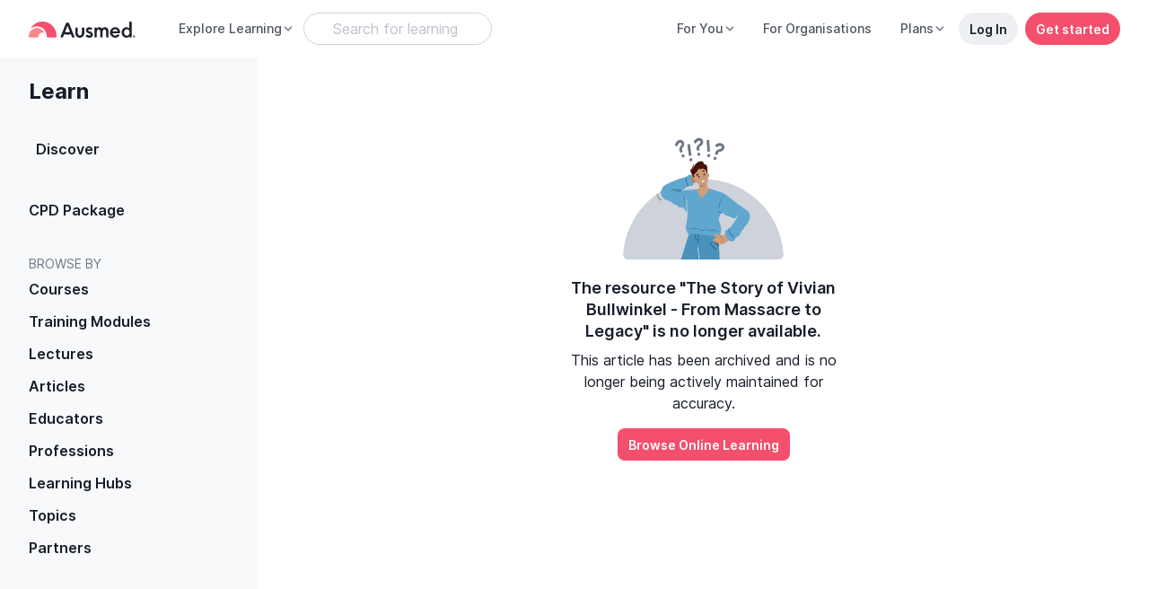

--- FILE ---
content_type: text/javascript; charset=utf-8
request_url: https://www.ausmed.co.uk/chunk-NA2L3TE6.js
body_size: 663
content:
import{La as K,r as U}from"./chunk-GNPXHCBB.js";import{c as z}from"./chunk-VWZY2AQ5.js";import{e as b}from"./chunk-ZHMS6F2N.js";import{I as P,w as R}from"./chunk-KNFI4AUL.js";import{H as M,n as q,o as N}from"./chunk-Z64W3SKD.js";import{$c as O,Ac as x,Cc as h,Cd as Q,Gb as i,Ic as f,Jc as c,La as D,Ma as p,Mb as v,Mc as w,Na as u,Sa as L,Tb as B,Ub as V,Wa as F,Yc as m,Zb as d,Zc as C,_c as y,jc as a,wc as o,xc as r,ya as T,yc as j,zc as _}from"./chunk-3EHLUWVV.js";import{a as k,b as E}from"./chunk-RGAUAWUM.js";function G(t,n){t&1&&(o(0,"h3",7),m(1,"Test Your Knowledge"),r())}function H(t,n){if(t&1&&(o(0,"h3",7),m(1),r()),t&2){let e=c(2);i(),y("Assessment: Attempt ",e.previousAttempt+1,"")}}function J(t,n){if(t&1&&(o(0,"p",8),m(1),r()),t&2){let e=c(2);i(),O("Question ",e.currentIndex+1," of ",e.totalIndex,"")}}function W(t,n){if(t&1){let e=h();o(0,"div")(1,"div",16)(2,"input",17),f("click",function(){let s=p(e).index,A=c(4);return A.currentAnswer=s,u(A.clearAnswer())}),r(),o(3,"label",18),m(4),r()()()}if(t&2){let e=n.$implicit,l=n.index,s=c(4);i(2),w("id",s.currentIndex+"opt"+l),a("value",e)("disabled",s.answer.correct)("checked",s.currentIndex<=s.completeIndex&&l===s.currentQuestion.answer),i(),w("for",s.currentIndex+"opt"+l),i(),C(e)}}function X(t,n){if(t&1&&(_(0),d(1,W,5,6,"div",15),x()),t&2){let e=c(3);i(),a("ngForOf",e.currentQuestion.options)("ngForTrackBy",e.trackByIndex)}}function Z(t,n){if(t&1&&(_(0),o(1,"p",19),m(2,"Correct"),r(),o(3,"p",20),m(4),r(),x()),t&2){let e=c(4);i(4),C(e.currentQuestion.rationale)}}function ee(t,n){t&1&&(_(0),o(1,"p",21),m(2,"That\u2019s not quite right, please try again."),r(),x())}function te(t,n){if(t&1&&(o(0,"div"),d(1,Z,5,1,"ng-container",6)(2,ee,3,0,"ng-container",6),r()),t&2){let e=c(3);i(),a("ngIf",e.answer.correct),i(),a("ngIf",!e.answer.correct)}}function ne(t,n){if(t&1){let e=h();_(0),o(1,"button",22),f("click",function(){p(e);let s=c(3);return u(s.back())}),m(2,"Back"),r(),x()}}function ie(t,n){if(t&1){let e=h();_(0),o(1,"div",9)(2,"p",10),m(3),r(),d(4,X,2,2,"ng-container",6)(5,te,3,2,"div",6),r(),o(6,"div",11)(7,"div"),d(8,ne,3,0,"ng-container",6),r(),o(9,"div",12)(10,"button",13),f("click",function(){p(e);let s=c(2);return u(s.checkAns())}),m(11,"Check"),r(),o(12,"button",14),f("click",function(){p(e);let s=c(2);return u(s.proceed())}),m(13," Continue "),r()()(),x()}if(t&2){let e=c(2);i(3),C(e.currentQuestion.text),i(),a("ngIf",e.currentQuestion),i(),a("ngIf",e.answer.show),i(3),a("ngIf",e.currentIndex>0),i(2),a("disabled",e.currentAnswer<0||e.answer.correct),i(2),a("disabled",!e.answer.correct)}}function re(t,n){t&1&&j(0,"ui-streamline-icon",29)}function se(t,n){if(t&1){let e=h();o(0,"button",27),f("click",function(){p(e);let s=c(3);return u(s.onNextStepButtonClick())}),d(1,re,1,0,"ui-streamline-icon",28),m(2),r()}if(t&2){let e=c(3);i(),a("ngIf",e.nextStepButtonText==="Document"),i(),y(" ",e.nextStepButtonText," ")}}function oe(t,n){if(t&1){let e=h();_(0),o(1,"h3",23),m(2,"Congratulations, you have finished the assessment!"),r(),o(3,"div",24),d(4,se,3,2,"button",25),o(5,"button",26),f("click",function(){p(e);let s=c(2);return u(s.restart())}),m(6,"Re-take assessment"),r()(),x()}if(t&2){let e=c(2);i(4),a("ngIf",!e.isAuth)}}function ae(t,n){if(t&1&&(o(0,"div",1)(1,"div",2)(2,"div",3),d(3,G,2,0,"h3",4)(4,H,2,1,"h3",4),r(),d(5,J,2,2,"p",5),r(),d(6,ie,14,6,"ng-container",6)(7,oe,7,1,"ng-container",6),r()),t&2){let e=c();i(3),a("ngIf",e.previousAttempt===0),i(),a("ngIf",e.previousAttempt>0),i(),a("ngIf",e.currentIndex<e.totalIndex),i(),a("ngIf",e.currentIndex<e.totalIndex),i(),a("ngIf",e.currentIndex>=e.totalIndex)}}var I=class I{constructor(n,e,l,s){this.learningService=n;this.injector=e;this.analytics=l;this.cd=s;this.nextStepButtonClickEvt=new F;this.previousAttempt=-1;this.currentIndex=-1;this.completeIndex=-1;this.totalIndex=-1;this.currentAnswer=-1;this.attemptForm={userID:"",assessmentID:"",score:100,startDate:""};this.answer={show:!1,correct:!1};this.trackByIndex=(n,e)=>this.currentIndex+"opt"+n}ngOnInit(){this.totalIndex=this.assessment.questions.length,this.assessment.isRandom?this.questions=R(this.assessment.questions,n=>(n.order=Math.floor(Math.random()*this.totalIndex*2),n)):this.questions=this.assessment.questions,this.questions=P(this.questions,"order"),this.questions=this.questions.map((n,e)=>E(k({},n),{ids:n.options.map((l,s)=>e+"opt"+s)})),this.totalIndex>0&&(this.currentIndex=0,this.currentQuestion=this.questions[this.currentIndex])}ngOnChanges(){this.isAuth?this.assessment.resourceID&&this.userID&&this.learningService.fetchAssessment(this.userID,this.assessment.resourceID).subscribe(n=>{this.previousAttempt=n.length,this.cd.markForCheck()}):this.previousAttempt=0}complete(){this.isAuth&&(this.attemptForm.assessmentID=this.assessment.assessmentID,this.attemptForm.userID=this.userID,this.attemptForm.startDate=new Date().toISOString(),this.learningService.addAssessment(this.assessment.assessmentID,this.attemptForm).subscribe())}back(){this.currentIndex--,this.setQuestion()}onNextStepButtonClick(){this.nextStepButtonClickEvt.emit()}proceed(){this.currentIndex>this.completeIndex&&this.completeIndex++,this.currentIndex++,this.currentIndex>=this.totalIndex&&this.complete(),this.setQuestion()}restart(){this.currentIndex=0,this.completeIndex=-1,this.currentAnswer=-1,this.currentQuestion=this.questions[0],this.clearAnswer(),this.previousAttempt++}clearAnswer(){this.answer.show=!1,this.answer.correct=!1,this.cd.markForCheck()}subscribe(){let n={name:"learning"};K(this.injector,"quiz",n).subscribe()}setQuestion(){this.clearAnswer(),this.currentIndex>-1&&(this.currentQuestion=this.questions[this.currentIndex]),this.currentAnswer=-1,this.currentIndex<=this.completeIndex&&(this.currentAnswer=this.currentQuestion.answer)}checkAns(){this.answer.correct=this.currentAnswer===this.currentQuestion.answer,this.answer.show=!0,this.cd.markForCheck()}};I.\u0275fac=function(e){return new(e||I)(v(z),v(L),v(U),v(Q))},I.\u0275cmp=B({type:I,selectors:[["learning-assessment"]],inputs:{assessment:"assessment",userID:"userID",resourceID:"resourceID",isAuth:"isAuth",image:"image",nextStepButtonText:"nextStepButtonText"},outputs:{nextStepButtonClickEvt:"nextStepButtonClickEvt"},standalone:!1,features:[D],decls:1,vars:1,consts:[["class","d-flex flex-column border border-neutral-300 p-4","style","border-radius: 0.5rem;",4,"ngIf"],[1,"d-flex","flex-column","border","border-neutral-300","p-4",2,"border-radius","0.5rem"],[1,"d-flex","align-items-sm-center","flex-column","flex-sm-row","justify-content-between"],[1,"d-block","d-sm-flex","align-items-center","order-2","order-md-1"],["class","mr-sm-2",4,"ngIf"],["class","f-4 mb-0 d-flex justify-content-end text-neutral-800 fw-normal order-1 order-md-2",4,"ngIf"],[4,"ngIf"],[1,"mr-sm-2"],[1,"f-4","mb-0","d-flex","justify-content-end","text-neutral-800","fw-normal","order-1","order-md-2"],[1,"mt-4"],[1,"f-4","mb-4","fw-normal","text-dark"],[1,"d-flex","mt-4","justify-content-between"],[1,"d-flex","justify-content-end"],["type","button",1,"btn","btn-secondary","btn-md","mr-1",3,"click","disabled"],["type","button",1,"btn","btn-success","btn-md",3,"click","disabled"],[4,"ngFor","ngForOf","ngForTrackBy"],[1,"form-check"],["type","radio","name","mcqRadios",1,"form-check-input",3,"click","value","disabled","checked","id"],[1,"form-check-label",3,"for"],[1,"mb-1","f-4","text-success","fw-normal"],[1,"f-4","text-dark","fw-normal"],[1,"f-4","text-danger","fw-normal"],["type","button",1,"btn","btn-default","btn-md",3,"click"],[1,"f-4","fw-normal","text-dark"],[1,"mt-4","d-flex","flex-row","align-items-center"],["type","button","class","btn btn-primary btn-md d-flex flex-row align-items-center mr-2",3,"click",4,"ngIf"],["type","button",1,"btn","btn-default","btn-md","mr-6",3,"click"],["type","button",1,"btn","btn-primary","btn-md","d-flex","flex-row","align-items-center","mr-2",3,"click"],["name","add","size","f-caption","class","sl-icon mr-1","theme","bold",4,"ngIf"],["name","add","size","f-caption","theme","bold",1,"sl-icon","mr-1"]],template:function(e,l){e&1&&d(0,ae,8,5,"div",0),e&2&&a("ngIf",l.currentIndex>=0&&l.previousAttempt>=0)},dependencies:[q,N,b],styles:[".sl-icon[_ngcontent-%COMP%]{padding-bottom:1px}"],changeDetection:0});var S=I;var g=class g{};g.\u0275fac=function(e){return new(e||g)},g.\u0275mod=V({type:g}),g.\u0275inj=T({imports:[M,b]});var Y=g;export{S as a,Y as b};


--- FILE ---
content_type: text/javascript; charset=utf-8
request_url: https://www.ausmed.co.uk/chunk-DNTWBBTS.js
body_size: 94921
content:
import{A as od,B as Fs,C as ad,D as sd,E as js,F as cd,G as ld,H as pd,I as Bs,J as Ns,K as dd,L as Vs,M as ud,N as gd,O as fd,P as hd,Q as _d,R as xa,S as Cd,T as zs,g as Hm,h as Ts,i as Gm,j as Km,k as Ms,m as qm,o as Wm,p as Qm,q as Zm,r as Ls,s as Es,t as zi,u as Jm,v as Xm,w as ed,x as As,y as nd,z as rd}from"./chunk-2G24KVIP.js";import{a as td,b as id}from"./chunk-5PZTCOQK.js";import{a as bd,b as $s}from"./chunk-NA2L3TE6.js";import"./chunk-CVROGMEA.js";import{a as Ym}from"./chunk-2B3W3MWV.js";import{a as xd,b as Sd,c as Pd,e as Id}from"./chunk-A44WY56L.js";import{a as $i}from"./chunk-UIT2K3YS.js";import{b as Rd}from"./chunk-DTWJIELJ.js";import{a as Sa,b as kd}from"./chunk-NIH3BP46.js";import{a as Hs,b as ar}from"./chunk-NH6EPV3R.js";import{a as Um}from"./chunk-L2WXY4OA.js";import{a as yd,b as Us}from"./chunk-CTBEKFRE.js";import{a as Dd,b as wd,c as Gs}from"./chunk-S7NQCRPQ.js";import{c as Os,f as md,g as Hi,h as vd}from"./chunk-QDHVHLKA.js";import{a as Sm}from"./chunk-DLENPOFL.js";import{a as Im,b as Dm,c as wm,d as km,e as Rm,f as Tm,g as Mm,h as Om}from"./chunk-JB52NKRZ.js";import"./chunk-T6IYKX6Y.js";import{a as Lm,d as Em,e as Am,f as Fm,g as jm,h as Bm,i as Nm,j as Ds,k as ws,l as Vm}from"./chunk-LJT65ROP.js";import{a as zm,b as ks}from"./chunk-D3A7WW25.js";import{a as $m,b as Rs}from"./chunk-YOOJACRN.js";import{a as Pm}from"./chunk-PAZTOQRT.js";import"./chunk-4VAJN33N.js";import"./chunk-CQ2EBB2J.js";import{a as ui}from"./chunk-X2ZLJ2F6.js";import{a as bm,b as xm}from"./chunk-HC3IDLE4.js";import"./chunk-ED3JADEF.js";import{b as ym}from"./chunk-Y2MNIYGM.js";import"./chunk-QXU5GIGZ.js";import{a as hm}from"./chunk-WSXAYGWR.js";import{a as _m}from"./chunk-GLDKHXF5.js";import{a as Cm}from"./chunk-SDTXXL4Q.js";import{a as Zu}from"./chunk-6IOBJ6AS.js";import{c as lm}from"./chunk-7SOVWNF5.js";import{b as mm}from"./chunk-KQ74UNQJ.js";import{c as um}from"./chunk-4HYFYXBB.js";import{a as dm}from"./chunk-U4MHPNEX.js";import{a as rr}from"./chunk-SYAWYV2V.js";import{a as nr}from"./chunk-E45F6RZM.js";import{a as or}from"./chunk-6MWOZTCP.js";import"./chunk-OG3UGQP7.js";import"./chunk-ES73VD7Z.js";import{c as gm}from"./chunk-ATUFXCRN.js";import{a as Is,b as fm}from"./chunk-BFUDDTQW.js";import{a as pm}from"./chunk-JX74YENA.js";import{a as di}from"./chunk-RHCRFRHV.js";import{a as Fp,b as jp}from"./chunk-GOA5SW2F.js";import"./chunk-LNEDCTEN.js";import{a as Up}from"./chunk-ZT3XMOID.js";import{a as $p}from"./chunk-BPY4KTUI.js";import{b as zp}from"./chunk-JYUXHRSC.js";import{a as hs}from"./chunk-3WIC3JDG.js";import{a as Jn}from"./chunk-XMLIIVK6.js";import{a as Xl}from"./chunk-6ZLMWOUV.js";import{a as Kp,b as qp,c as pi,d as ys,e as bs,f as Wp,g as Yp,h as Jp,i as Ss,j as tm}from"./chunk-TIUFQVNR.js";import{a as Td}from"./chunk-3QNHBOOS.js";import{a as de}from"./chunk-WDQCDUER.js";import{a as sm}from"./chunk-IJH4CDXP.js";import{c as cm}from"./chunk-ZVCYJGKX.js";import{a as mi}from"./chunk-2A2BIWU5.js";import{a as Xp,b as em}from"./chunk-UHN3YKRH.js";import"./chunk-KWGA3M74.js";import{c as Vi}from"./chunk-LXQWMI3T.js";import{a as Cs}from"./chunk-NI3SZGJP.js";import{a as vs,b as _s}from"./chunk-A7FOGAJZ.js";import{e as im,f as nm}from"./chunk-3OFAYC3Y.js";import{a as Ni}from"./chunk-BKXPZQNF.js";import{a as Wt}from"./chunk-ZY5OEVX2.js";import{b as Ps}from"./chunk-ZCQAFC3D.js";import"./chunk-U7742UDJ.js";import"./chunk-JBCOKV2K.js";import{a as ba}from"./chunk-4J74X2BL.js";import{a as ir,b as vm}from"./chunk-ID4A4GHN.js";import"./chunk-WUVUOOOZ.js";import"./chunk-L5USMW7B.js";import"./chunk-HDL4DKO3.js";import"./chunk-X5ZIOU3Z.js";import"./chunk-HZBLCIIC.js";import"./chunk-YN7SBPWR.js";import"./chunk-363NENAG.js";import"./chunk-7JGYIXHJ.js";import"./chunk-ERIPSBT6.js";import"./chunk-WAXD6KMD.js";import"./chunk-4TC2CRHO.js";import{b as Zp}from"./chunk-WQVNNBDV.js";import{a as Ke}from"./chunk-KJQQ3WWT.js";import{a as Ge}from"./chunk-GUHODSGO.js";import{a as Bi,b as Qp}from"./chunk-BX4N6UC6.js";import{a as ne}from"./chunk-LGAMZWY2.js";import{a as ke}from"./chunk-WRWALSAT.js";import{a as Hp}from"./chunk-GIWDZOAB.js";import{a as rm}from"./chunk-JULOWRMP.js";import{a as Ui}from"./chunk-OIX332UU.js";import{a as am}from"./chunk-K6IKFT6I.js";import{a as om}from"./chunk-BIY7HEDG.js";import"./chunk-7SL2XMGJ.js";import{a as oe,b as xs,c as ae}from"./chunk-VSQNZMJW.js";import"./chunk-M7OYN6EK.js";import{a as we}from"./chunk-DQNBOQXT.js";import"./chunk-M5FQMLE2.js";import{b as fs}from"./chunk-FZRSSD6N.js";import{a as Ep}from"./chunk-AIVXLHMH.js";import{a as ji}from"./chunk-FBFZ3IWK.js";import"./chunk-DFJE43O7.js";import"./chunk-JMPP33PG.js";import"./chunk-2BZM6PQI.js";import{a as tp}from"./chunk-AF5WSHDE.js";import{b as ci,c as op}from"./chunk-TI56L5PW.js";import{a as Zn}from"./chunk-WNOM4ER4.js";import{a as Vp}from"./chunk-OMAAWXX7.js";import"./chunk-GW6J4PJ3.js";import"./chunk-6BFTGCHK.js";import{v as Rp}from"./chunk-NZBJH2DX.js";import"./chunk-4IODDH4U.js";import"./chunk-D5KQMKKD.js";import"./chunk-42XXCFAT.js";import"./chunk-52WLZNF6.js";import{d as ns}from"./chunk-X46GYECQ.js";import"./chunk-MQM5M4D3.js";import"./chunk-SCX2Q5R3.js";import{a as Gp}from"./chunk-QMMSBZI6.js";import{b as ss,d as li,f as Ap,g as tr,h as Ae,j as Oe}from"./chunk-C2KVJTHM.js";import{a as gs,b as Np}from"./chunk-Q3S5M435.js";import{a as qt}from"./chunk-FTAI4UDE.js";import{b as Hn,c as Li}from"./chunk-RQC3YJWN.js";import{b as as}from"./chunk-RKD6TR4T.js";import"./chunk-NWID45G6.js";import{La as er,a as $l,c as zl,g as Gl,la as us,p as Tp,q as ps,r as ms,t as tn}from"./chunk-GNPXHCBB.js";import"./chunk-NI546RMJ.js";import"./chunk-GEIXKJEV.js";import{b as Mp,n as dt}from"./chunk-AFVMAKHB.js";import"./chunk-BVQN4ZCA.js";import{C as Lp,D as zc,a as zn,b as lp,c as pp,d as mp,e as dp,f as up,g as Ti,j as Mi,k as Oi,q as Op}from"./chunk-P2HBIXHY.js";import"./chunk-WLMZXFIY.js";import"./chunk-JLIEQ3JT.js";import"./chunk-EDG2HDPZ.js";import{a as Xn}from"./chunk-5SXFNKRF.js";import{a as ds,b as Bp}from"./chunk-ZPDO7W4E.js";import"./chunk-DPA7FOXA.js";import"./chunk-INMSELPH.js";import"./chunk-AWELXPN4.js";import"./chunk-YAJVUDG4.js";import"./chunk-MKJ3OBZK.js";import"./chunk-4BFOZY75.js";import{a as sp}from"./chunk-AUDC5PKX.js";import"./chunk-ZVQH2JA5.js";import"./chunk-G4IPBDN2.js";import{l as Qn}from"./chunk-O23OL373.js";import{a as en}from"./chunk-AW6OBYS6.js";import"./chunk-YWWEX573.js";import{b as Uc,c as zt,d as $c}from"./chunk-TVOWSY6J.js";import"./chunk-YLYGUYRH.js";import{c as Pp,d as Ip}from"./chunk-UOI6LEJ5.js";import"./chunk-M7C3OZKK.js";import"./chunk-RK74DNRR.js";import"./chunk-W2X76WWT.js";import"./chunk-ZGKIEYFV.js";import"./chunk-XODYNJSZ.js";import{h as ep,i as rs}from"./chunk-ZAOJDIXI.js";import"./chunk-ROQBBUG5.js";import"./chunk-BLPBL3SO.js";import"./chunk-H6RLFBCZ.js";import{a as jl,b as xi}from"./chunk-M5BOSGNT.js";import"./chunk-GXKLKL7V.js";import"./chunk-CEGSLD7J.js";import"./chunk-DH5SS3DJ.js";import{a as Ht}from"./chunk-RYK5UGNN.js";import"./chunk-MZE6UJZH.js";import{a as ip,b as np,c as rp}from"./chunk-Z6YRZZFG.js";import"./chunk-NBNINQJY.js";import{a as Kn}from"./chunk-DMBKE532.js";import{a as Wn}from"./chunk-7OI42V7A.js";import"./chunk-V275KSTN.js";import"./chunk-EQEHDPN2.js";import"./chunk-3MK3JN6R.js";import{a as vp}from"./chunk-H54JO4UP.js";import{a as ve}from"./chunk-HAY5AXTF.js";import{g as Vn}from"./chunk-7FMHB2E5.js";import{a as Ei,b as Ai,g as Fi,h as kp,i as Et}from"./chunk-EWKEE6X5.js";import"./chunk-I3ESMYOU.js";import{a as De}from"./chunk-5PVGWIZ2.js";import{B as Di,E as Vl,G as Ul,s as $t,u as bt,v as Pi,w as Ii,x as Nl}from"./chunk-CEMPJ5UE.js";import{a as ei,i as Bl,k as Si}from"./chunk-JBWZP57A.js";import{c as K}from"./chunk-VWZY2AQ5.js";import"./chunk-XQBM56ZN.js";import{f as Kl}from"./chunk-O3NFO6Q5.js";import{l as yp,m as bp,n as cs,p as xp,q as Sp}from"./chunk-2P4CMMGN.js";import"./chunk-C2OGRT25.js";import{a as qn,b as _p}from"./chunk-EV55NVXV.js";import{a as pt,b as mt}from"./chunk-4ZTBEOJY.js";import{a as Pt,b as It}from"./chunk-C3LYFLD5.js";import{a as St}from"./chunk-KTSLTOON.js";import{a as xt}from"./chunk-NCWURIO4.js";import{a as Gt}from"./chunk-PUU2AF3G.js";import"./chunk-DCBC3ELY.js";import{a as Cp}from"./chunk-D6OGNPNS.js";import"./chunk-QHVQAOKQ.js";import"./chunk-BNTMOE6N.js";import{a as is,o as Nn}from"./chunk-SRYZBX66.js";import{a as Vt,c as Ut}from"./chunk-AELHKJU5.js";import{a as Fl}from"./chunk-DXOA723J.js";import{a as hi}from"./chunk-A5S2NBAH.js";import{a as Kt}from"./chunk-YWOIRCRT.js";import{a as si,b as ki}from"./chunk-7AD3CV3S.js";import{a as Un}from"./chunk-ARGADYEY.js";import{a as Ye}from"./chunk-3EMYPZBH.js";import{a as ap}from"./chunk-PPY6UIXJ.js";import{b as ai,c as ct,e as Hl}from"./chunk-PKVAH7E6.js";import"./chunk-ZG62X7HN.js";import"./chunk-ECDOH3WN.js";import{b as cp}from"./chunk-UYUGFCM4.js";import{a as wp}from"./chunk-SBUF7FOI.js";import{c as os,d as ya,f as fi,h as Gn,i as gp,j as fp,k as hp}from"./chunk-FR3ZOIAI.js";import"./chunk-Z7K4ZWC4.js";import"./chunk-2SR366TA.js";import"./chunk-BUYGALCV.js";import{E as $n,F as Jl,b as Wl,e as Ri,g as Yl,j as Ql,m as Xi,n as Zl}from"./chunk-ZUTLFG7L.js";import{a as yt}from"./chunk-76BIQIQL.js";import"./chunk-VLIE2OKC.js";import"./chunk-NUFAZZYZ.js";import{c as ts}from"./chunk-L3IV22PE.js";import{e as Dp}from"./chunk-RZJ6W6IY.js";import"./chunk-CMZCANNP.js";import"./chunk-SSARKPIU.js";import{I as Bn,L as Lt,M as Y,g as He,h as oi,i as jn,q as es}from"./chunk-RKISJ2AL.js";import{a as Vc}from"./chunk-BES34IE7.js";import{a as B}from"./chunk-CYSAWI2F.js";import{a as ri,b as Nc}from"./chunk-UIIZQ7S6.js";import{d as qa,f as Ne,g as Wa,h as G,i as me,n as Xt}from"./chunk-N2XRDACT.js";import{c as se,d as ce}from"./chunk-EDCRDT3N.js";import"./chunk-GA5VP2XT.js";import{c as le}from"./chunk-5ZJAGYKB.js";import{a as Xa}from"./chunk-CWXVR7AQ.js";import"./chunk-RO4E3SFW.js";import{D as kl,F as Rl,H as Tl,R as _t,a as wl}from"./chunk-HOZOYELS.js";import{e as A}from"./chunk-ZHMS6F2N.js";import{a as Ct}from"./chunk-KAGZHLXP.js";import"./chunk-ARWRHMFE.js";import{a as wi,b as ql}from"./chunk-2YVOXFVL.js";import{b as Yn,c as ls}from"./chunk-JINNWOMM.js";import{a as lt}from"./chunk-OYVVZS2C.js";import{b as H}from"./chunk-6Z7AUMZD.js";import{B as Ll,D as Ya,I as Qa,J as El,K as Za,M as Al,R as bi,S as Ji,T as jc,V as Ja,X as Bc,_ as gt,g as Ca,v as Ml,w as Ol}from"./chunk-KNFI4AUL.js";import{A as Ka,C as Dl,D as Fn,G as vt,H as ze,K as _e,L as W,a as yl,m as Pe,n as j,o as w,p as bl,q as xl,s as Sl,t as Pl,u as Il,v as yi,w as Ie,x as Ha,y as Nt,z as Ga}from"./chunk-Z64W3SKD.js";import{$a as gi,$b as hl,$c as Ze,A as Ua,Aa as $a,Ab as Le,Ac as I,B as D,Bc as Bt,C as cl,Ca as Tt,Cc as y,Cd as N,Da as Qi,Eb as ul,Fb as za,G as J,Gb as a,H as U,I as ll,Ic as f,Jc as d,Kb as gl,Kc as $e,L as pl,La as Mt,Lb as fl,Lc as Te,Ma as h,Mb as l,Mc as Jt,N as vi,Na as v,Nc as Zi,Oc as Cl,P as ni,Qa as dl,Qc as it,Rc as nt,Sa as L,Sc as rt,T as Ue,Tb as b,Ub as Se,V as Yi,Vb as En,Vc as k,Wa as ut,Wb as An,X as ml,Xa as st,Xb as F,Yc as m,Z as tt,Zb as g,Zc as O,_a as Ln,_c as T,ad as Ci,ba as Zt,e as Oc,fd as Ec,gb as Q,gd as Ac,h as ye,ha as On,hc as Lc,hd as Fc,j as ht,jb as re,jc as o,jd as Ot,kc as vl,lc as Z,ld as q,ma as _a,md as be,na as at,nc as _l,nd as fe,oc as We,p as Va,qa as S,qd as _,ra as z,rd as x,sa as M,sd as he,td as Ee,vd as Me,wc as c,xa as _i,xc as s,ya as xe,yc as u,zb as ge,zc as P}from"./chunk-3EHLUWVV.js";import{a as ee,b as Ce,d as Na,g as ot}from"./chunk-RGAUAWUM.js";var Md={dashboard:"learning dashboard",providers:"providers",podcast:"podcast",categories:"categories",hubDetail:"learning hub detail",vlas:"vlas",articles:"articles",lectures:"lectures",educatorDetail:"educator resources",explainers:"explainers",categoryDetail:"category detail",guides:"Guides To Practices",allResources:"articles",topicDetails:"topic resources",allTopics:"topics list"};function Od(i){if(Ct(i)){let e=i.get(Ne).snapshot.firstChild,t=e&&e.data&&e.data.pageName;return t&&Md[t]?"sticky banner - "+Md[t]:null}return null}var Ad=()=>({position:"relative","bottom.px":1});function Ju(i,r){if(i&1){let e=y();P(0),c(1,"a",13),f("click",function(n){let p=h(e).$implicit,C=d();return v(C.hideNavAndNavigate(n,p.url))}),P(2),u(3,"ui-streamline-icon",14),m(4),I(),s(),I()}if(i&2){let e=r.$implicit,t=d();a(),Z("is-active",t.activePath===e.url),Jt("href",e.url,Le),a(2),Jt("name",e.icon),o("svgStyle",q(6,Ad)),a(),O(e.title)}}function Xu(i,r){if(i&1){let e=y();c(0,"a",15),f("click",function(n){let p=h(e).$implicit;return d().hideNavAndNavigate(n,p.url),v(p.onClick&&p.onClick())}),u(1,"learn-badge-new",16),m(2),s()}if(i&2){let e=r.$implicit,t=d();Z("is-active",t.activePath===e.url),o("href",e.url,Le),a(2),T(" ",e.title," ")}}function eg(i,r){if(i&1){let e=y();c(0,"a",17),f("click",function(n){h(e);let p=d();return v(p.hideNavAndNavigate(n,"/my-passport/aged-care"))}),m(1," Aged Care Passport "),s()}if(i&2){let e=d();Z("is-active",e.activePath==="/my-passport/aged-care")}}function tg(i,r){if(i&1){let e=y();P(0),c(1,"a",13),f("click",function(n){let p=h(e).$implicit,C=d();return v(C.hideNavAndNavigate(n,p.url))}),m(2),s(),I()}if(i&2){let e=r.$implicit,t=d();a(),Z("is-active",t.activePath===e.url),Jt("href",e.url,Le),a(),T(" ",e.title," ")}}var sr=class sr extends H(){constructor(e,t,n,p,C,R,te){super();this.router=e;this.authService=t;this.cd=n;this.translate=p;this.analytics=C;this.objectParamsService=R;this.localiserService=te;this.activePath="";this.navClick=new ye;this.subNavItems=Ed;this.translatedCPD="CPD";this.isUK=!1;this.specialNavItems={skillTrack:{title:"Skill Tracks",url:"/learn/skill-tracks",onClick:()=>this.objectParamsService.setParam(jn,"learn nav - skill tracks")}};this._setActivePath()}ngOnInit(){this.translate.get("CPD").subscribe(n=>{this.translatedCPD=n,this.cd.markForCheck()}),this.router.events.pipe(Ue(n=>n instanceof qa),this.untilDestroyed()).subscribe(()=>{this._setActivePath(),this.cd.markForCheck()});let e=this.authService.isAuthenticated$.pipe(M(n=>{this.isAuth=n,this.mainNavItems=n?[{title:"Overview",url:"/learn/overview",icon:"list-bullets"},{title:`Planned ${this.translatedCPD}`,url:"/learn/planned",icon:"bookmark-1"},...Ld]:Ld})),t=this.localiserService.getLocale$().pipe(M(n=>{this.isUK=n==="GBR",this.subNavItems=Ed.filter(p=>!this.isUK||p.title!=="Standards"&&p.title!=="Training Plans")}));U([e,t]).pipe(this.untilDestroyed()).subscribe(()=>{this.cd.markForCheck()})}hideNavAndNavigate(e,t,n=!1){e.preventDefault(),this.navClick.next({url:t,leaveNavOpen:n})}hideNav(){this.navClick.next({hideNav:!0})}_setActivePath(){this.activePath=this.router.url.split("?")[0]}sendCpdPackageViewedTrack(){let e=this.isAuth?"packages - learn nav":"packages - learn nav -- logged out";this.objectParamsService.setParam(Bn,e),this.analytics.track("P-packages-viewed",{context:e})}};sr.\u0275fac=function(t){return new(t||sr)(l(G),l(Y),l(N),l(ai),l(le),l(He),l(Kt))},sr.\u0275cmp=b({type:sr,selectors:[["app-learning-nav-header"]],features:[F],decls:18,vars:12,consts:[["menuBtnName","Learn menu",3,"navClick$"],["adaptiveMinHeight","",1,"d-flex","align-items-start","nav-container"],[1,"w-100"],[1,"btn","btn-sm","btn-quiet","float-right","close-btn","d-lg-none",3,"click"],["theme","bold","name","close","size","sm",3,"svgStyle"],[1,"f-2","ml-7","mt-0","mb-7","fw-bold"],[1,"portfolio-nav","mb-7"],[4,"ngFor","ngForOf"],[1,"mt-7"],["class","portfolio-nav-item d-flex align-items-center",3,"href","is-active","click",4,"ngIf"],["href","/learn/package",1,"portfolio-nav-item","d-flex","align-items-center",3,"click"],["class","portfolio-nav-item d-flex align-items-center","href","/my-passport/aged-care",3,"is-active","click",4,"ngIf"],[1,"f-small","text-neutral-700","pl-7","mb-0","mt-7"],[1,"portfolio-nav-item",3,"click","href"],["size","f-paragraph","theme","bold",1,"mr-2",3,"name","svgStyle"],[1,"portfolio-nav-item","d-flex","align-items-center",3,"click","href"],["innerClass","mr-1"],["href","/my-passport/aged-care",1,"portfolio-nav-item","d-flex","align-items-center",3,"click"]],template:function(t,n){t&1&&(c(0,"mn-shared-nav",0)(1,"div",1)(2,"div",2)(3,"button",3),f("click",function(){return n.hideNav()}),u(4,"ui-streamline-icon",4),s(),c(5,"p",5),m(6,"Learn"),s(),c(7,"div",6),g(8,Ju,5,7,"ng-container",7),c(9,"div",8),g(10,Xu,3,4,"a",9),c(11,"a",10),f("click",function(C){return n.hideNavAndNavigate(C,"/learn/package"),n.sendCpdPackageViewedTrack()}),m(12),_(13,"translate"),s(),g(14,eg,2,2,"a",11),s(),c(15,"p",12),m(16,"BROWSE BY"),s(),g(17,tg,3,4,"ng-container",7),s()()()()),t&2&&(o("navClick$",n.navClick),a(4),o("svgStyle",q(11,Ad)),a(4),o("ngForOf",n.mainNavItems),a(2),o("ngIf",!n.isUK&&n.specialNavItems.skillTrack),a(),Z("is-active",n.activePath==="/learn/package"),a(),T(" ",x(13,9,"CPD")," Package "),a(2),o("ngIf",!n.isUK),a(3),o("ngForOf",n.subNavItems))},dependencies:[Bp,ds,A,j,w,ud,ct],styles:[".portfolio-nav[_ngcontent-%COMP%]{display:flex;width:100%;padding:0 0 1.25rem;text-align:left;flex-direction:column;white-space:normal;max-width:300px;gap:0}.portfolio-nav-item[_ngcontent-%COMP%]{font-weight:600;padding:8px 32px;text-decoration:none;transition:background-color ease-in-out .1s;border-radius:0 30px 30px 0}.portfolio-nav-item[_ngcontent-%COMP%]:hover{background:#edeff2;color:#171d29}.portfolio-nav-item.is-active[_ngcontent-%COMP%]{color:#ac021e;background:#fde3e7}.portfolio-nav-item.sub-item-active[_ngcontent-%COMP%]{background:#edeff2;color:#171d29}.portfolio-nav-sub-item[_ngcontent-%COMP%]{font-size:14px;font-weight:500;padding:4px 16px 4px 64px;line-height:20px;text-decoration:none;transition:background-color ease-in-out .1s;display:inline-block;width:100%;border-radius:0 20px 20px 0}.portfolio-nav-sub-item[_ngcontent-%COMP%]:hover{background:#edeff2;color:#171d29}.portfolio-nav-sub-item.is-active[_ngcontent-%COMP%]{color:#ac021e;background:#fde3e7}.nav-container[_ngcontent-%COMP%]{width:100%;background-color:#f8f9fb;z-index:6;min-width:287px;width:287px;margin-left:0;padding-right:32px;padding-top:24px;position:sticky;top:65px}@media (max-width: 1199.98px){.nav-container[_ngcontent-%COMP%]{min-height:100vh!important;max-height:100vh;overflow:auto}}.close-btn[_ngcontent-%COMP%]{position:relative;top:-16px;left:24px}.cpd-package-badge[_ngcontent-%COMP%]{background-color:#9ad5e0;color:#000}.cpd-package-badge[_ngcontent-%COMP%]   img[_ngcontent-%COMP%]{width:12px;height:12px}.cpd-package-tooltip[_ngcontent-%COMP%]{position:relative;left:1.5rem;top:-4.8rem;z-index:10}"],changeDetection:0});var cr=sr,Ld=[{title:"Discover",url:"/learn",icon:"search-1"}],Ed=[{title:"Courses",url:"/learn/courses"},{title:"Training Modules",url:"/learn/training-modules"},{title:"Lectures",url:"/learn/lectures"},{title:"Articles",url:"/learn/articles"},{title:"Educators",url:"/learn/educators"},{title:"Professions",url:"/learn/profession"},{title:"Learning Hubs",url:"/learn/hubs"},{title:"Topics",url:"/learn/all-topics"},{title:"Partners",url:"/learn/partners"},{title:"Standards",url:"/learn/standards"},{title:"Training Plans",url:"/learn/training-plans"}];function ng(i,r){if(i&1&&u(0,"recommend-resource-prompt",3),i&2){let e=d();o("resource",e.recommendResource)("accessButtonText","Have a look")}}var lr=class lr{constructor(r,e,t,n,p,C,R,te,ue){this.auth=r;this.router=e;this.analytics=t;this.learningService=n;this.shareService=p;this.platformId=C;this.occasionService=R;this.localiser=te;this.injector=ue;this.menuToggle=!1;this.url="";this.destroyed$=new ye;let ie=["/learn/articles/","/learn/lecture/","/learn/courses/","/learn/explainers/","/learn/guides/"];U([this.router.events,this.occasionService.current$,this.localiser.getLocale$()]).pipe(Ue(([pe])=>pe instanceof qa),z(this.destroyed$)).subscribe(([pe,X,Fe])=>{this.url=this.router.url,this.shouldHide=ie.some(qe=>this.url.startsWith(qe))||this.shareService.getLogOutBannerStatus()||!!(X&&X.IND),W(this.platformId)&&(this.shouldHide=!0);let Be=Zp(Fe).showTax;this.subPromptContext=Od(this.injector)})}ngOnInit(){this.recommendResource=this.learningService.getRecommendResource()}ngOnDestroy(){this.destroyed$.next(),this.destroyed$.complete()}};lr.\u0275fac=function(e){return new(e||lr)(l(Y),l(G),l(le),l(K),l(Lt),l(Q),l(is),l(Kt),l(L))},lr.\u0275cmp=b({type:lr,selectors:[["ng-component"]],decls:5,vars:1,consts:[[3,"resource","accessButtonText",4,"ngIf"],[1,"d-lg-flex"],["adaptiveMinHeight","",1,"learning-section-container--basic"],[3,"resource","accessButtonText"]],template:function(e,t){e&1&&(g(0,ng,1,2,"recommend-resource-prompt",0),c(1,"div",1),u(2,"app-learning-nav-header"),c(3,"div",2),u(4,"router-outlet"),s()()),e&2&&o("ngIf",!t.auth.isAuthenticated()&&t.recommendResource)},dependencies:[w,Mm,cr,ds,Wa],styles:[".learning-section-container--basic[_ngcontent-%COMP%]{width:100%;margin-left:auto;margin-right:auto;overflow-x:hidden;background-color:#fff}"]});var pr=lr;var Fd=()=>["/learn"],jd=i=>["/learn/partners",i];function rg(i,r){if(i&1&&(u(0,"img",14),_(1,"toAusmedCDN")),i&2){let e=d();o("lazyLoad",x(1,2,e.provider.logoURL))("alt",e.alt)}}function og(i,r){if(i&1&&(u(0,"img",15),_(1,"toAusmedCDN")),i&2){let e=d();o("src",x(1,2,e.provider.logoURL),Le)("alt",e.alt)}}function ag(i,r){if(i&1&&(c(0,"a",16),m(1),u(2,"ui-streamline-icon",17),s()),i&2){let e=d();o("href",e.provider==null?null:e.provider.website,Le),a(),T("Visit ",e.provider.name," website ")}}var dr=class dr{ngOnChanges(){this.alt=`Image for provider: '${this.provider.name}'`,this.provider.url=this.provider.alias}};dr.\u0275fac=function(e){return new(e||dr)},dr.\u0275cmp=b({type:dr,selectors:[["provider-template"]],inputs:{provider:"provider",preventLazyLoading:"preventLazyLoading"},features:[Mt],decls:17,vars:17,consts:[[1,"mb-6"],[1,"card"],[1,"card-body"],[1,"row"],[1,"col-12","col-sm-3","order-md-2"],["class","img-fluid rounded mb-4 border border-light","src","./images/image-missing.gif",3,"lazyLoad","alt",4,"ngIf"],["class","img-fluid rounded mb-4 border border-light",3,"src","alt",4,"ngIf"],[1,"col-12","col-sm-9"],[3,"routerLink"],[1,"card-title",3,"innerHtml"],[3,"innerHtml"],["class","btn btn-link btn-sm mb-7 p-0","target","_blank",3,"href",4,"ngIf"],[1,"btn","btn-secondary","btn-lg",3,"routerLink"],["name","arrow-right","theme","bold","size","f-caption","bottomOffset","1",1,"ml-1"],["src","./images/image-missing.gif",1,"img-fluid","rounded","mb-4","border","border-light",3,"lazyLoad","alt"],[1,"img-fluid","rounded","mb-4","border","border-light",3,"src","alt"],["target","_blank",1,"btn","btn-link","btn-sm","mb-7","p-0",3,"href"],["name","share-2","size","f-caption","bottomOffset","1",1,"sl-icon","ml-1"]],template:function(e,t){e&1&&(c(0,"section",0)(1,"div",1)(2,"div",2)(3,"div",3)(4,"div",4),g(5,rg,2,4,"img",5)(6,og,2,4,"img",6),s(),c(7,"div",7)(8,"a",8),u(9,"div",9),_(10,"sanitize"),s(),u(11,"div",10),_(12,"sanitize"),g(13,ag,3,2,"a",11),c(14,"a",12),m(15,"View all resources "),u(16,"ui-streamline-icon",13),s()()()()()()),e&2&&(a(5),o("ngIf",!t.preventLazyLoading),a(),o("ngIf",t.preventLazyLoading),a(2),o("routerLink",t.provider.name==="Ausmed"?q(11,Fd):be(12,jd,t.provider.url)),a(),o("innerHtml",x(10,7,t.provider.name),ge),a(2),o("innerHtml",x(12,9,t.provider.description),ge),a(2),o("ngIf",t.provider==null?null:t.provider.website),a(),o("routerLink",t.provider.name==="Ausmed"?q(14,Fd):be(15,jd,t.provider.alias)))},dependencies:[w,mt,pt,me,A,St,xt,It,Pt],styles:[".sl-icon[_ngcontent-%COMP%]{padding-bottom:2px}a.btn-secondary[_ngcontent-%COMP%]{width:fit-content}"],changeDetection:0});var ur=dr;function sg(i,r){if(i&1&&u(0,"provider-template",4),i&2){let e=r.$implicit,t=r.index;o("provider",e)("preventLazyLoading",t<2)}}var cg="providers",gr=class gr{constructor(r,e,t,n,p,C,R,te,ue){this.learningService=r;this.titleService=e;this.analytics=t;this.router=n;this.metaService=p;this.state=C;this.auth=R;this.platformId=te;this.injector=ue;this.providers=[];this.context="sticky banner - providers";let ie={title:"Browse CPD/CE by Providers (for Health Professionals) | Ausmed",description:"Explore a range of resources available to you in conjunction with over 20 partners. Update your knowledge from a range of industry experts."};oe(this.titleService,this.metaService,ie),ae(this.metaService,ie)}ngOnInit(){let r=this.auth.isAuthenticated();ne(this.state,cg,()=>this.learningService.fetchThirdPartyProviders(),W(this.platformId)).subscribe({next:e=>{this.providers=e,qt(this.injector)},error:e=>de(this.injector,e)}),this.analytics.track("L-content-browsed",{context:{page_url:this.router.url},path:"/learn/partners"})}ngOnDestroy(){oe(this.titleService,this.metaService),ae(this.metaService)}};gr.\u0275fac=function(e){return new(e||gr)(l(K),l(ce),l(le),l(G),l(se),l(re),l(Y),l(Q),l(L))},gr.\u0275cmp=b({type:gr,selectors:[["ng-component"]],decls:6,vars:1,consts:[[1,"learning-section-container","mx-auto"],[1,"f-1","mt-0","mb-6"],[1,"mb-6"],[3,"provider","preventLazyLoading",4,"ngFor","ngForOf"],[3,"provider","preventLazyLoading"]],template:function(e,t){e&1&&(c(0,"div",0)(1,"h1",1),m(2,"Partners"),s(),c(3,"p",2),m(4,"Ausmed partners provide healthcare professionals with broader access to high-quality resources from leading providers in healthcare education."),s(),g(5,sg,1,2,"provider-template",3),s()),e&2&&(a(5),o("ngForOf",t.providers))},dependencies:[j,ur],styles:[".learning-section-container[_ngcontent-%COMP%]{max-width:1200px;padding:1.5rem 1rem}@media (min-width: 768px){.learning-section-container[_ngcontent-%COMP%]{padding-right:2rem;padding-left:2rem}}.content-grid--resource[_ngcontent-%COMP%]{grid-template-columns:repeat(auto-fill,minmax(330px,1fr));grid-gap:20px}.content-grid--resource-list[_ngcontent-%COMP%]{grid-template-columns:1fr;grid-gap:20px}"],changeDetection:0});var fr=gr;var lg=(i,r)=>[i,r],Nd=()=>["/learn/partners"];function pg(i,r){i&1&&Bt(0)}function mg(i,r){if(i&1&&(c(0,"p",17),m(1),_(2,"pluralize"),s()),i&2){let e=d(2);a(),Ze("",e.resources==null?null:e.resources.length," ",he(2,2,"Resource",e.resources),"")}}function dg(i,r){if(i&1&&(c(0,"div",8)(1,"div",9),g(2,pg,1,0,"ng-container",10),s(),c(3,"div",11)(4,"div",12)(5,"div")(6,"div",13),m(7,"Partner"),s(),c(8,"h1",14),m(9),s(),g(10,mg,3,5,"p",15),s(),c(11,"div"),u(12,"img",16),_(13,"toAusmedCDN"),s()()()()),i&2){let e=d(),t=k(10);o("backImg",(e.provider==null?null:e.provider.bannerImageURL)||e.defaultProviderImg),a(2),o("ngTemplateOutlet",t),a(7),O(e.provider==null?null:e.provider.name),a(),o("ngIf",e.resources),a(2),o("src",x(13,5,e.provider==null?null:e.provider.logoURL),Le)}}function ug(i,r){if(i&1&&(c(0,"a",18),m(1),u(2,"ui-streamline-icon",19),s()),i&2){let e=d();o("href",e.provider==null?null:e.provider.website,Le),a(),T("Visit ",e.provider==null?null:e.provider.name," website ")}}function gg(i,r){if(i&1&&u(0,"mn-resource-card",28),i&2){let e=r.$implicit,t=r.index,n=d(2),p=k(1);o("resource",e)("displayType",n.resourceCardDisplayType)("disableInteraction",!e)("subscribed",p.accessDict.learningPro)("unpaid",p.accessDict.hasUnpaidSub)("preventLazyLoading",t<8)}}function fg(i,r){i&1&&(c(0,"div",29)(1,"p",30),m(2," No resources were found for this partner. "),c(3,"span",31),m(4," Go back to browse other Partner. "),s()()()),i&2&&(a(3),o("routerLink",q(1,Nd)))}function hg(i,r){if(i&1){let e=y();c(0,"div")(1,"div",20)(2,"h2"),m(3),s(),c(4,"div",21)(5,"button",22),f("click",function(){h(e);let n=d();return v(n.resourceCardDisplayType="card")}),u(6,"ui-streamline-icon",23),m(7," Card "),s(),c(8,"button",22),f("click",function(){h(e);let n=d();return v(n.resourceCardDisplayType="list")}),u(9,"ui-streamline-icon",24),m(10," List "),s()()(),c(11,"div",25),f("scrolled",function(){h(e);let n=d();return v(n.updateWrapCount())}),g(12,gg,1,6,"mn-resource-card",26),_(13,"orderBy"),_(14,"slice"),s(),g(15,fg,5,2,"div",27),s()}if(i&2){let e=d();a(3),T("Resources from ",e.provider==null?null:e.provider.name,""),a(2),o("ngClass",e.resourceCardDisplayType==="card"?"btn-secondary":"btn-outline-secondary"),a(3),o("ngClass",e.resourceCardDisplayType==="list"?"btn-secondary":"btn-outline-secondary"),a(3),o("ngClass",e.resourceCardDisplayType==="list"?"content-grid--resource-list":"content-grid--resource")("infiniteScrollDistance",1)("infiniteScrollThrottle",300),a(),o("ngForOf",Ee(14,13,Ee(13,9,e.resources,"availableDate","-"),0,e.wrapCount))("ngForTrackBy",e.trackResource),a(3),o("ngIf",(e.resources==null?null:e.resources.length)<1)}}function vg(i,r){if(i&1&&u(0,"mn-resource-card",28),i&2){let e=r.$implicit,t=r.index,n=d(4),p=k(1);o("resource",e)("displayType",n.resourceCardDisplayType)("disableInteraction",!e)("subscribed",p.accessDict.learningPro)("unpaid",p.accessDict.hasUnpaidSub)("preventLazyLoading",t<8)}}function _g(i,r){if(i&1&&(c(0,"div",35)(1,"h2",36),m(2),s(),c(3,"div",37),g(4,vg,1,6,"mn-resource-card",26),_(5,"orderBy"),s()()),i&2){let e=d().$implicit,t=d(2);a(2),O(e),a(),o("ngClass",t.resourceCardDisplayType==="list"?"content-grid--resource-list":"content-grid--resource"),a(),o("ngForOf",Ee(5,4,t.subHeadingResources[e],"availableDate","-"))("ngForTrackBy",t.trackResource)}}function Cg(i,r){if(i&1&&(P(0),g(1,_g,6,8,"div",34),I()),i&2){let e=r.$implicit,t=d(2);a(),o("ngIf",t.subHeadingResources[e]&&t.subHeadingResources[e].length)}}function yg(i,r){if(i&1&&u(0,"mn-resource-card",28),i&2){let e=r.$implicit,t=r.index,n=d(3),p=k(1);o("resource",e)("displayType",n.resourceCardDisplayType)("disableInteraction",!e)("subscribed",p.accessDict.learningPro)("unpaid",p.accessDict.hasUnpaidSub)("preventLazyLoading",t<8)}}function bg(i,r){if(i&1){let e=y();c(0,"div",35)(1,"h2",36),m(2),s(),c(3,"div",25),f("scrolled",function(){h(e);let n=d(2);return v(n.updateWrapCount())}),g(4,yg,1,6,"mn-resource-card",26),_(5,"orderBy"),_(6,"slice"),s()()}if(i&2){let e=d(2);a(2),T("",e.provider==null?null:e.provider.name," Resources"),a(),o("ngClass",e.resourceCardDisplayType==="list"?"content-grid--resource-list":"content-grid--resource")("infiniteScrollDistance",1)("infiniteScrollThrottle",300),a(),o("ngForOf",Ee(6,10,Ee(5,6,e.resourcesWithoutSubHeading,"availableDate","-"),0,e.wrapCount))("ngForTrackBy",e.trackResource)}}function xg(i,r){if(i&1){let e=y();c(0,"div")(1,"div",32)(2,"button",22),f("click",function(){h(e);let n=d();return v(n.resourceCardDisplayType="card")}),u(3,"ui-streamline-icon",23),m(4," Card "),s(),c(5,"button",22),f("click",function(){h(e);let n=d();return v(n.resourceCardDisplayType="list")}),u(6,"ui-streamline-icon",24),m(7," List "),s()(),g(8,Cg,2,1,"ng-container",33)(9,bg,7,14,"div",34),s()}if(i&2){let e=d();a(2),o("ngClass",e.resourceCardDisplayType==="card"?"btn-secondary":"btn-outline-secondary"),a(3),o("ngClass",e.resourceCardDisplayType==="list"?"btn-secondary":"btn-outline-secondary"),a(3),o("ngForOf",e.provider==null?null:e.provider.subHeadings),a(),o("ngIf",e.resourcesWithoutSubHeading&&e.resourcesWithoutSubHeading.length)}}function Sg(i,r){i&1&&(c(0,"nav",38)(1,"ol",39)(2,"li",40)(3,"a",41),m(4,"Partners"),s()(),u(5,"li",40),s()()),i&2&&(a(3),o("routerLink",q(1,Nd)))}var Pg="categories",Bd,hr=class hr extends H(){constructor(e,t,n,p,C,R,te,ue,ie,pe,X,Fe,Be){super();this.learningService=e;this.titleService=t;this.analytics=n;this.router=p;this.route=C;this.metaService=R;this.state=te;this.auth=ue;this.platformId=ie;this._cd=pe;this.learningProgress=X;this.learningStatus=Fe;this.injector=Be;this.context="sticky banner - provider";this.defaultImg="../../images/third-party-providers/default-content-partner-background.svg";this.wrapCount=8;this.defaultProviderImg="../../images/third-party-providers/default-content-partner-background.svg";this.resourceCardDisplayType="card";this.subHeadingResources={};this.trackResource=e=>e.resourceID}ngOnInit(){let e=ne(this.state,Pg,()=>this.learningService.fetchThirdPartyProviders(),W(this.platformId));this.route.params.pipe(S(t=>{if(t.alias){this.alias=t.alias,Bd="provider_"+this.alias;let n=ne(this.state,Bd,()=>this.learningService.fetchThirdPartyResourcesByProviderAlias(this.alias),W(this.platformId)).pipe(Ge(this.injector,!0));return U([n,e])}return D(null)}),this.untilDestroyed()).subscribe({next:([t,n])=>{this.resources=t,this.resourcesWithoutSubHeading=t,this.providers=n,this.provider=this.providers.find(p=>p.alias.toLowerCase()===this.alias.toLowerCase()),this.provider.subHeadings&&this.provider.subHeadings.length&&(this.resourceCardDisplayType="list",this.provider.subHeadings.forEach(p=>{this.subHeadingResources[p]=this.resources?.filter(C=>C.subHeading===p),this.resourcesWithoutSubHeading=this.resourcesWithoutSubHeading?.filter(C=>C.subHeading!==p)})),this.setMetaData(this.provider),qt(this.injector),this.analytics.track("L-content-browsed",{context:{page_url:this.router.url},path:"/learn/partners"})},error:t=>de(this.injector,t)}),this.auth.isAuthenticated$.pipe(S(t=>t?U([this.learningProgress.lrnProgressAPI.fetch(),this.learningStatus.lrnResStatusAPI.fetch()]):D(null)),this.untilDestroyed()).subscribe()}updateWrapCount(){if(!Ct(this.injector))return;let e=this.wrapCount,t=this.resources?.length||0;e<t&&(this.wrapCount+=6)}setMetaData(e){let t={title:e?.name+" | CPD/CE Partner | Ausmed",description:`Access valuable resources from ${e?.name} on Ausmed. Enhance your expertise with a wide range of educational materials and insights.`};oe(this.titleService,this.metaService,t,this.destroyed$),ae(this.metaService,t,this.destroyed$)}};hr.\u0275fac=function(t){return new(t||hr)(l(K),l(ce),l(le),l(G),l(Ne),l(se),l(re),l(Y),l(Q),l(N),l(ve),l(De),l(L))},hr.\u0275cmp=b({type:hr,selectors:[["ng-component"]],hostAttrs:["ngSkipHydration","true"],features:[F],decls:11,vars:11,consts:[["sa",""],["breadcrumb",""],[3,"queryKeys"],["class","back-img__container text-white py-4",3,"backImg",4,"ngIf"],[1,"page-content","container-fluid","learning-section-container"],[1,"page-header-sub",3,"innerHTML"],["target","_blank","class","d-flex flex-row align-items-center my-8",3,"href",4,"ngIf"],[4,"ngIf"],[1,"back-img__container","text-white","py-4",3,"backImg"],[1,"page-content","learning-section-container","container-fluid","text-white"],[4,"ngTemplateOutlet"],[1,"page-content","mt-4","container-fluid","learning-section-container"],[1,"d-flex","flex-column-reverse","flex-md-row","justify-content-between"],[1,"badge","badge-info-light"],[1,"f-1"],["class","f-5 mb-1",4,"ngIf"],["alt","providerLogo",1,"provider-img","border","border-provider","img-fluid","mb-4",3,"src"],[1,"f-5","mb-1"],["target","_blank",1,"d-flex","flex-row","align-items-center","my-8",3,"href"],["name","share-2","size","f-paragraph",1,"sl-icon","ml-1"],[1,"d-flex","justify-content-between"],[1,"d-flex","gap-2","my-2"],["role","button",1,"btn","btn-sm",3,"click","ngClass"],["theme","bold","name","layout-module-1","bottomOffset","1",1,"mr-1"],["theme","bold","name","layout-agenda","bottomOffset","1",1,"mr-1"],["infiniteScroll","",1,"content-grid",3,"scrolled","ngClass","infiniteScrollDistance","infiniteScrollThrottle"],["class","d-block mb-2","context","browse - partners",3,"resource","displayType","disableInteraction","subscribed","unpaid","preventLazyLoading",4,"ngFor","ngForOf","ngForTrackBy"],["class","mt-4 text-neutral-800",4,"ngIf"],["context","browse - partners",1,"d-block","mb-2",3,"resource","displayType","disableInteraction","subscribed","unpaid","preventLazyLoading"],[1,"mt-4","text-neutral-800"],[1,"text-neutral-800"],[1,"text-link",3,"routerLink"],[1,"d-flex","gap-2","my-2","justify-content-end"],[4,"ngFor","ngForOf"],["class","mb-8",4,"ngIf"],[1,"mb-8"],[1,"mb-4"],[1,"content-grid",3,"ngClass"],["aria-label","breadcrumb"],[1,"breadcrumb"],[1,"breadcrumb-item"],[1,"text-white",3,"routerLink"]],template:function(t,n){if(t&1&&(u(0,"subs-access",2,0),g(2,dg,14,7,"div",3),c(3,"div",4),u(4,"p",5),_(5,"sanitize"),g(6,ug,3,2,"a",6)(7,hg,16,17,"div",7)(8,xg,10,4,"div",7),s(),g(9,Sg,6,2,"ng-template",null,1,Me)),t&2){let p=k(1);o("queryKeys",fe(8,lg,p.AK.learningPro,p.AK.hasUnpaidSub)),a(2),o("ngIf",n.provider),a(2),o("innerHTML",x(5,6,n.provider==null?null:n.provider.description),ge),a(2),o("ngIf",n.provider==null?null:n.provider.website),a(),o("ngIf",!(n.provider!=null&&n.provider.subHeadings)||!(n.provider!=null&&n.provider.subHeadings.length)),a(),o("ngIf",(n.provider==null?null:n.provider.subHeadings)&&(n.provider==null?null:n.provider.subHeadings.length))}},dependencies:[we,w,Ms,yi,A,Pe,ke,j,Oe,Ae,me,vt,Ai,Ei,St,xt,It,Pt,Ut,Vt],styles:[".sl-icon[_ngcontent-%COMP%]{padding-bottom:1px}.img[_ngcontent-%COMP%], .provider-img[_ngcontent-%COMP%]{border-radius:.5rem;object-fit:fill}.border-provider[_ngcontent-%COMP%]{border-color:#ced2da!important}.provider-img[_ngcontent-%COMP%]{background-color:#fff;position:relative;width:104px}@media (min-width: 768px){.provider-img[_ngcontent-%COMP%]{max-width:180px;height:109px;width:auto}}.back-img__container[_ngcontent-%COMP%]{position:relative;min-height:15rem;background-color:#001540}",".learning-section-container[_ngcontent-%COMP%]{max-width:1200px;padding:1.5rem 1rem}@media (min-width: 768px){.learning-section-container[_ngcontent-%COMP%]{padding-right:2rem;padding-left:2rem}}.content-grid--resource[_ngcontent-%COMP%]{grid-template-columns:repeat(auto-fill,minmax(330px,1fr));grid-gap:20px}.content-grid--resource-list[_ngcontent-%COMP%]{grid-template-columns:1fr;grid-gap:20px}"],changeDetection:0});var vr=hr;function Dg(i,r){if(i&1){let e=y();P(0),c(1,"div",19)(2,"div",5),u(3,"img",6),s(),c(4,"div",7)(5,"h5"),m(6),s(),c(7,"p"),m(8),s(),c(9,"button",8),f("click",function(){h(e);let n=d();return v(n.startSub())}),m(10,"Subscribe to access"),s()()(),c(11,"div",20)(12,"div",12)(13,"p",13),m(14),_(15,"date"),s()(),c(16,"div",12)(17,"p",13),m(18),s()()(),I()}if(i&2){let e=d();a(6),O(e.displayedPodcast==null?null:e.displayedPodcast.title),a(2),O(e.displayedPodcast==null?null:e.displayedPodcast.podcastDetail.description),a(6),T("Recorded: ",he(15,4,e.displayedPodcast==null||e.displayedPodcast.podcastDetail==null?null:e.displayedPodcast.podcastDetail.recordDate,"dd MMM yyyy"),""),a(4),T("Duration: ",e.displayedPodcast==null?null:e.displayedPodcast.min," mintues")}}function wg(i,r){if(i&1){let e=y();c(0,"div",21),f("click",function(){let n=h(e).$implicit,p=d();return v(p.playPodcast(n))}),c(1,"div",22)(2,"div",23),u(3,"div",24),s(),c(4,"div",25),m(5),s(),c(6,"div",26),m(7),_(8,"date"),s(),u(9,"cpd-badge",27),s()()}if(i&2){let e=r.$implicit;a(5),O(e.title),a(2),O(he(8,3,e.availableDate,"dd MMM yyyy")),a(2),o("cpdMin",e==null?null:e.min)}}var kg="podcasts",_r=class _r extends Ht(){constructor(e,t,n,p,C,R,te,ue,ie,pe,X,Fe,Be,qe,Rt,Qt,va){super(Rt);this.route=e;this.authService=t;this.learningService=n;this.analytics=p;this.shareService=C;this.router=R;this.titleService=te;this.metaService=ue;this.state=ie;this.cd=pe;this.zone=X;this.platformId=Fe;this.dialog=Be;this.docFlowService=qe;this.injector=Rt;this.learningProgress=Qt;this.statusService=va;this.ngUnsubscribe=new ye;this.podcasts=[];this.subscribed=!1;this.context="sticky banner - podcast";this.hasRecordStarted=!1;this.hasRecordEnded=!1;this.segmentTracker=new mi(this.injector,()=>this.displayedPodcast);let Wi={title:"CPD/CE Podcasts for Health Professionals - Download or Stream Online",description:"Listen to recent, evidence based healthcare podcasts on Ausmed. New topics published every fortnight. Download or stream on-the-go."};oe(this.titleService,this.metaService,Wi,this.ngUnsubscribe),ae(this.metaService,Wi,this.ngUnsubscribe)}setDisplayedPodcast(e){return U([this.isAuthenticated?this.learningProgress.fetchProgressByIDStream(e.resourceID):D(null).pipe(J(t=>{this.displayedProgress=t||{}})),this.isAuthenticated?this.statusService.fetchStatusStream(e.resourceID):D(null).pipe(M(t=>{this.displayedStatus=t||{}}))]).pipe(M(()=>{this.displayedPodcast=e,this.segmentTracker.trackViewed()}))}ngOnInit(){this.docFlowService.setSuggestedResource(()=>this.displayedPodcast,this.ngUnsubscribe),U([this.route.params,this.authService.isAuthenticated$]).pipe(S(([e,t])=>(this.isAuthenticated=t,this.initResource=e.alias?e.alias:null,ne(this.state,kg,()=>this.learningService.fetchPodcasts(),W(this.platformId)).pipe(S(n=>{this.podcasts=Qa(n,"availableDate").reverse();let p=(()=>{let C;return this.initResource&&(C=gt.find(this.podcasts,R=>R.resourceID===this.initResource)),C||(C=this.podcasts[0]),C})();return this.setDisplayedPodcast(p)})))),S(()=>this.runSubsQuery$(["learningPro"]).pipe(S(()=>this._initAudio()))),z(this.ngUnsubscribe)).subscribe(()=>{this.loaded=!0,this.loadError=!1,this.cd.markForCheck()},()=>{this.loadError=!0,this.cd.markForCheck()}),this.analytics.track("L-content-browsed",{context:{page_url:this.router.url},path:"/learn/podcast"})}trackPodcast(e){return e.resourceID}_initAudio(){return!this.accessDict.learningPro||this._audioInitialised?D(null):U([this.learningService.signVideoUrl().pipe(Yi(e=>(this.segmentTracker.track("L-video-failed_signing"),cl(e)))),_e(this.platformId)?Ua(Xa.loadJS("https://content.jwplatform.com/libraries/JjguBSEg.js",!1,!1)):D(null)]).pipe(M(()=>{this._audioInitialised=!0,this._player=jwplayer("podcast-player"),this.zone.runOutsideAngular(()=>{this._player.on("play",()=>{this.segmentTracker.track("L-video-play")}),this._player.on("error",e=>{this.segmentTracker.track("L-video-error",{errorType:e.type,errorMessage:e.message}),this.dialog.open(ri,{disableClose:!0,panelClass:"ui-dialog",data:{title:"Audio Not Working?",message:"It's ok, this can be easily fixed. Would you like to help identifying and solving this problem now?",rejectMessage:"No",acceptMessage:"Yes"}}).afterClosed().subscribe(n=>{n&&this.zone.run(()=>this.router.navigate(["/video-troubleshooting"]))})}),this._player.setup({file:B.videoUrl+"/podcast/"+this.displayedPodcast.code+".mp3",title:this.displayedPodcast.title,description:this.displayedPodcast.podcastDetail.description,playbackRateControls:!0,playbackRates:[.25,.5,.75,1,1.25,1.5,1.75,2],width:"",height:40,withCredentials:!0}),this._player.on("firstFrame",e=>{this.segmentTracker.trackStarted()}),this._player.on("complete",e=>{this.segmentTracker.trackFinished()})})}))}playPodcast(e){this.setDisplayedPodcast(e).subscribe(()=>{if(this.accessDict.learningPro){let t=B.videoUrl+"/podcast/"+e.code+".mp3";jwplayer("podcast-player").load([{file:t,title:e.title,description:e.podcastDetail.description}]),jwplayer("podcast-player").play(),this.displayedPodcast=e}})}documentPodcast(){this.displayedPodcast.documentType="podcast",this.shareService.setDocFlowSessionData({docflow_resource:this.displayedPodcast});let e=op({context:"resource details",resource_type:"podcast"});Hp(this.injector,{entrancePointContext:e,path:2})}sendTrack(e,t){this.analytics.track(e,{source:"website",context:t})}startSub(){let e={name:"learning"};er(this.injector,"podcast",e).subscribe()}ngOnDestroy(){try{jwplayer("podcast-player").remove()}catch{}this.ngUnsubscribe.next(),this.ngUnsubscribe.complete()}};_r.\u0275fac=function(t){return new(t||_r)(l(Ne),l(Y),l(K),l(ms),l(Lt),l(G),l(ce),l(se),l(re),l(N),l(st),l(Q),l(_t),l(ci),l(L),l(ve),l(De))},_r.\u0275cmp=b({type:_r,selectors:[["ng-component"]],features:[F],decls:33,vars:16,consts:[[1,"container","py-4",3,"hidden"],[1,"f-1","pb-4"],[1,"mb-6","background"],[4,"ngIf"],[1,"row",3,"hidden"],[1,"col-12","col-sm-4","col-md-4","col-lg-3","order-md-2"],["width","100%","src","https://i1.sndcdn.com/artworks-000181175362-9axkly-t200x200.jpg","alt","Image for 'The Handover Nursing Podcast'",1,"rounded","img-fluid","mb-4",2,"display","block","margin-bottom","1rem","max-width","16rem","margin","auto"],[1,"col-12","col-sm-8","col-md-8","col-lg-9"],[1,"btn","btn-primary","mb-4",3,"click"],[1,"row","md-gutters",3,"hidden"],[1,"col-12","py-4"],["id","podcast-player"],[1,"col-auto"],[1,"text-neutral-800","small"],[1,"mb-4"],[1,"mb-2"],[1,"card"],[1,"list-group","list-group-flush"],["class","list-group-item list-group-item-action has-pointer",3,"click",4,"ngFor","ngForOf","ngForTrackBy"],[1,"row"],[1,"row","md-gutters"],[1,"list-group-item","list-group-item-action","has-pointer",3,"click"],[1,"podcast-grid"],[1,"activity-icon-audio-container"],[1,"activity-icon-audio"],[1,"list-group-title"],[1,"text-weak","font-size-xs","display-none"],["size","xs",3,"cpdMin"]],template:function(t,n){t&1&&(c(0,"div",0)(1,"h1",1),m(2,"Podcasts and Audio"),s(),c(3,"section",2),g(4,Dg,19,7,"ng-container",3),P(5),c(6,"div",4)(7,"div",5),u(8,"img",6),s(),c(9,"div",7)(10,"h5"),m(11),s(),c(12,"p"),m(13),s(),c(14,"button",8),f("click",function(){return n.documentPodcast()}),m(15),_(16,"translate"),s()()(),c(17,"div",9)(18,"div",10),u(19,"div",11),s(),c(20,"div",12)(21,"p",13),m(22),_(23,"date"),s()(),c(24,"div",12)(25,"p",13),m(26),s()()(),I(),s(),c(27,"section",14)(28,"h5",15),m(29,"Past Episodes"),s(),c(30,"div",16)(31,"div",17),g(32,wg,10,6,"div",18),s()()()()),t&2&&(o("hidden",!n.loaded),a(4),o("ngIf",!n.accessDict.learningPro),a(2),o("hidden",!n.accessDict.learningPro),a(5),O(n.displayedPodcast==null?null:n.displayedPodcast.title),a(2),O(n.displayedPodcast==null?null:n.displayedPodcast.podcastDetail.description),a(2),T("Document this ",x(16,11,"CPD"),""),a(2),o("hidden",!n.accessDict.learningPro),a(5),T("Recorded: ",he(23,13,n.displayedPodcast==null||n.displayedPodcast.podcastDetail==null?null:n.displayedPodcast.podcastDetail.recordDate,"dd MMM yyyy"),""),a(4),T("Duration: ",n.displayedPodcast==null?null:n.displayedPodcast.min," mintues"),a(6),o("ngForOf",n.podcasts)("ngForTrackBy",n.trackPodcast))},dependencies:[w,j,Ye,Ka,ct],styles:[".background[_ngcontent-%COMP%]{background:#f8f9fb;border-radius:.25rem;padding:1.5rem}@media (max-width: 767.98px){.background[_ngcontent-%COMP%]{padding:1rem}}.podcast-grid[_ngcontent-%COMP%]{display:grid;grid-template-columns:max-content auto max-content max-content;grid-gap:1rem;align-items:center}@media (max-width: 767.98px){.display-none[_ngcontent-%COMP%]{display:none}}"],changeDetection:0});var Da=_r;function Rg(i,r){if(i&1&&(c(0,"div"),u(1,"topic",13),s()),i&2){let e=r.$implicit,t=r.index;a(),o("topic",e)("preventLazyLoading",t<12)}}function Tg(i,r){if(i&1&&(c(0,"section",9)(1,"h4",10),m(2,"Practice Areas"),s(),c(3,"div",11),g(4,Rg,2,2,"div",12),s()()),i&2){let e=d();a(4),o("ngForOf",e.groupedCategories["Practice Areas"])}}function Mg(i,r){if(i&1&&(c(0,"div"),u(1,"topic",15),s()),i&2){let e=r.$implicit;a(),o("topic",e)}}function Og(i,r){if(i&1&&(c(0,"section",9)(1,"h4",10),m(2,"Clinical"),s(),c(3,"div",11),g(4,Mg,2,1,"div",14),s()()),i&2){let e=d();a(4),o("ngForOf",e.groupedCategories.Clinical)("ngForTrackBy",e.trackByCategory)}}function Lg(i,r){if(i&1&&(c(0,"div"),u(1,"topic",15),s()),i&2){let e=r.$implicit;a(),o("topic",e)}}function Eg(i,r){if(i&1&&(c(0,"section",9)(1,"h4",10),m(2,"Non-Clinical"),s(),c(3,"div",11),g(4,Lg,2,1,"div",14),s()()),i&2){let e=d();a(4),o("ngForOf",e.groupedCategories["Non-Clinical"])("ngForTrackBy",e.trackByCategory)}}function Ag(i,r){if(i&1&&(c(0,"div"),u(1,"topic",15),s()),i&2){let e=r.$implicit;a(),o("topic",e)}}function Fg(i,r){if(i&1&&(c(0,"section",9)(1,"h4",10),m(2,"Other"),s(),c(3,"div",11),g(4,Ag,2,1,"div",14),s()()),i&2){let e=d();a(4),o("ngForOf",e.groupedCategories.Other)("ngForTrackBy",e.trackByCategory)}}var jg="categories",Cr=class Cr{constructor(r,e,t,n,p,C,R,te,ue,ie){this.learningService=r;this.titleService=e;this.metaService=t;this.analytics=n;this.router=p;this.state=C;this.auth=R;this.platformId=te;this._cd=ue;this.injector=ie;this.ngUnsubscribe=new ye;this.topics=[];this.categories=[];this.context="sticky banner - categories";this.trackByCategory=r=>r.categoryID;let pe={title:"Browse CPD/CE by Topic (for Health Professionals) | Ausmed",description:"Discover resources in common interest areas. Ausmed's Learning Hubs. Each hub contains a curated list of top-rated CPD activities from, Ausmed and other leading education providers."};oe(this.titleService,this.metaService,pe,this.ngUnsubscribe),ae(this.metaService,pe,this.ngUnsubscribe)}ngOnInit(){let r=this.isAuthenticated=this.auth.isAuthenticated();ne(this.state,jg,()=>this.learningService.getCategories(),W(this.platformId)).subscribe({next:e=>{this.categories=e,this._processCategories(e)},error:e=>de(this.injector,e)})}_processCategories(r){this.groupedCategories=gt.groupBy(r,e=>e.classification||"Other"),this._cd.detectChanges(),this.analytics.track("L-content-browsed",{context:{page_url:this.router.url},path:"/learn/hubs"})}ngOnDestroy(){this.ngUnsubscribe.next(),this.ngUnsubscribe.complete()}};Cr.\u0275fac=function(e){return new(e||Cr)(l(K),l(ce),l(se),l(le),l(G),l(re),l(Y),l(Q),l(N),l(L))},Cr.\u0275cmp=b({type:Cr,selectors:[["ng-component"]],decls:14,vars:4,consts:[[1,"fixed-content"],[1,"fixed-media"],[1,"fixed-background"],[1,"fixed-block"],[1,"fixed-block-header","page-content","learning-section-container"],[1,"f-1","text-white","mt-0"],[1,"text-neutral-300","mb-0"],[1,"container-fluid","learning-section-container"],["class","mb-6",4,"ngIf"],[1,"mb-6"],[1,"mt-1","mb-4"],[1,"content-grid"],[4,"ngFor","ngForOf"],[1,"resource-card","mb-2",3,"topic","preventLazyLoading"],[4,"ngFor","ngForOf","ngForTrackBy"],[1,"resource-card","mb-2",3,"topic"]],template:function(e,t){e&1&&(c(0,"div",0)(1,"div",1),u(2,"div",2),s(),c(3,"div",3)(4,"div",4)(5,"h1",5),m(6,"Learning Hubs"),s(),c(7,"p",6),m(8,"Ausmed's Learning Hubs are a great way for you to discover resources in common interest areas. Each hub contains a curated list of top-rated CPD activities from both Ausmed and many other leading education providers."),s()()()(),c(9,"div",7),g(10,Tg,5,1,"section",8)(11,Og,5,2,"section",8)(12,Eg,5,2,"section",8)(13,Fg,5,2,"section",8),s()),e&2&&(a(10),o("ngIf",t.groupedCategories&&t.groupedCategories["Practice Areas"]),a(),o("ngIf",t.groupedCategories&&t.groupedCategories.Clinical),a(),o("ngIf",t.groupedCategories&&t.groupedCategories["Non-Clinical"]),a(),o("ngIf",t.groupedCategories&&t.groupedCategories.Other))},dependencies:[w,j,Bi],styles:[".learning-section-container[_ngcontent-%COMP%]{max-width:1200px;padding:1.5rem 1rem}@media (min-width: 768px){.learning-section-container[_ngcontent-%COMP%]{padding-right:2rem;padding-left:2rem}}.content-grid--resource[_ngcontent-%COMP%]{grid-template-columns:repeat(auto-fill,minmax(330px,1fr));grid-gap:20px}.content-grid--resource-list[_ngcontent-%COMP%]{grid-template-columns:1fr;grid-gap:20px}"],changeDetection:0});var yr=Cr;var Vd=ot(Vc());var Bg=()=>["/learn/hubs"];function Ng(i,r){if(i&1&&u(0,"p",14),i&2){let e=d();o("innerHtml",e.learningHub==null?null:e.learningHub.overview,ge)}}function Vg(i,r){if(i&1&&(c(0,"p",15),m(1),s()),i&2){let e=d();a(),T("",e.resourcesCount," Resources")}}function Ug(i,r){if(i&1&&(c(0,"section",18)(1,"h4",19),m(2,"Latest"),s(),u(3,"resource-carousel",20),s()),i&2){let e=d(2);a(3),o("preventLazyLoading",!0)("resources",e.latestResources)("isSubscribed",e.accessDict.learningPro)("unpaid",e.accessDict.hasUnpaidSub)("context",e.resourceViewedContext)}}function $g(i,r){if(i&1&&(c(0,"section",18)(1,"h4",19),m(2,"Articles"),s(),u(3,"resource-carousel",20),s()),i&2){let e=d(2);a(3),o("preventLazyLoading",!0)("resources",e.groupedResources.blog)("isSubscribed",e.accessDict.learningPro)("unpaid",e.accessDict.hasUnpaidSub)("context",e.resourceViewedContext)}}function zg(i,r){if(i&1&&(c(0,"section",18)(1,"h4",19),m(2,"Most Popular"),s(),u(3,"resource-carousel",21),s()),i&2){let e=d(2);a(3),o("preventLazyLoading",!0)("resources",e.recommendedResources)("isSubscribed",e.accessDict.learningPro)("unpaid",e.accessDict.hasUnpaidSub)("context",e.resourceViewedContext)("isImpression",!0)}}function Hg(i,r){if(i&1&&(c(0,"section",18)(1,"h4",19),m(2,"Courses"),s(),u(3,"resource-carousel",20),s()),i&2){let e=d(2);a(3),o("preventLazyLoading",!0)("resources",e.groupedResources.OnlineCourse)("isSubscribed",e.accessDict.learningPro)("unpaid",e.accessDict.hasUnpaidSub)("context",e.resourceViewedContext)}}function Gg(i,r){if(i&1&&(c(0,"section",18)(1,"h4",19),m(2,"Recently Reviewed"),s(),u(3,"resource-carousel",20),s()),i&2){let e=d(2);a(3),o("preventLazyLoading",!0)("resources",e.recentlyCommentedResources)("isSubscribed",e.accessDict.learningPro)("unpaid",e.accessDict.hasUnpaidSub)("context",e.resourceViewedContext)}}function Kg(i,r){if(i&1&&(c(0,"section",18)(1,"h4",19),m(2,"Lectures"),s(),u(3,"resource-carousel",20),s()),i&2){let e=d(2);a(3),o("preventLazyLoading",!0)("resources",e.groupedResources.onlineResource)("isSubscribed",e.accessDict.learningPro)("unpaid",e.accessDict.hasUnpaidSub)("context",e.resourceViewedContext)}}function qg(i,r){if(i&1&&(c(0,"section",18)(1,"h4",19),m(2,"Recipes"),s(),u(3,"resource-carousel",22),s()),i&2){let e=d(2);a(3),o("preventLazyLoading",!0)("resources",e.recipes)("forCPD",!1)}}function Wg(i,r){if(i&1&&(c(0,"section",18)(1,"h4",19),m(2,"Further Resources"),s(),u(3,"resource-carousel",20),s()),i&2){let e=d(2);a(3),o("preventLazyLoading",!0)("resources",e.thirdPartyResources)("isSubscribed",e.accessDict.learningPro)("unpaid",e.accessDict.hasUnpaidSub)("context",e.resourceViewedContext)}}function Yg(i,r){if(i&1&&(c(0,"div")(1,"div",16),g(2,Ug,4,5,"section",17)(3,$g,4,5,"section",17)(4,zg,4,6,"section",17)(5,Hg,4,5,"section",17)(6,Gg,4,5,"section",17)(7,Kg,4,5,"section",17)(8,qg,4,3,"section",17)(9,Wg,4,5,"section",17),s()()),i&2){let e=d();a(2),o("ngIf",e.latestResources==null?null:e.latestResources.length),a(),o("ngIf",e.groupedResources==null?null:e.groupedResources.blog),a(),o("ngIf",e.recommendedResources==null?null:e.recommendedResources.length),a(),o("ngIf",e.groupedResources==null?null:e.groupedResources.OnlineCourse),a(),o("ngIf",e.recentlyCommentedResources==null?null:e.recentlyCommentedResources.length),a(),o("ngIf",e.groupedResources==null?null:e.groupedResources.onlineResource),a(),o("ngIf",e.recipes&&e.recipes.length>0),a(),o("ngIf",e.thirdPartyResources==null?null:e.thirdPartyResources.length)}}var Qg="category",Zg="recommendedResources",Jg="recent_commented_resources",Xg="third_party_resources",e0="related_resources",t0="recipe_resources",br=class br extends Ht(){constructor(e,t,n,p,C,R,te,ue,ie,pe,X,Fe,Be,qe,Rt){super(Be);this.route=e;this.router=t;this.titleService=n;this.metaService=p;this._cd=C;this.learningService=R;this.analytics=te;this.auth=ue;this.userService=ie;this.state=pe;this.platformID=X;this.ngZone=Fe;this.injector=Be;this.learningProgress=qe;this.learningStatus=Rt;this.resources=[];this.recommendedResources=[];this.latestResources=[];this.recentlyCommentedResources=[];this.thirdPartyResources=[];this.loading=!1;this.context="sticky banner - learning hub detail";this.recipes=[];this.resourceViewedContext="browse - hubs"}ngOnInit(){this.route.paramMap.pipe(S(e=>{let t=e.get("alias");return this.loading=!0,ne(this.state,Qg,()=>this.learningService.getCategoryByAlias(t),W(this.platformID))}),S(e=>(this.learningHub=e,this._cd.detectChanges(),this.setMeta(),this.setBreadscrumbSchema(),ne(this.state,e0,()=>this.learningService.fetchRelatedLectureByCategoryObservable(this.learningHub.categoryID),W(this.platformID)).pipe(M(t=>{this.resources=gt.filter(t,n=>n.activityType!=="podcast"),this.latestResources=gt.sortBy(this.resources,"availableDate"),this.latestResources=gt.last(this.latestResources,10).reverse(),this.groupedResources=gt.groupBy(this.resources,n=>n?.activityType)})))),S(()=>this.userService.getUser().pipe(M(e=>this.user=e))),S(()=>{let e=ne(this.state,Xg,()=>this.learningService.fetchThirdPartyResourcesByCategoryObservable(this.learningHub.categoryID),W(this.platformID)).pipe(M(n=>{this.thirdPartyResources=n})),t=this.accessDict.learningPro&&this.learningHub&&this.learningHub.categoryID===um?ne(this.state,t0,()=>this.learningService.fetchAllRecipes(),W(this.platformID)).pipe(M(n=>{this.recipes=Ol(n,p=>(p.newness=Ap(p.availableDate,null,(0,Vd.default)()),p))})):D(null);return U([e,t])}),this.untilDestroyed()).subscribe(()=>{this.loading=!1,this.loadError=null,this.resourcesCount=this.resources.length+this.thirdPartyResources.length,this._cd.detectChanges()},e=>{this.loading=!1,this.loadError=e,this.loadError.status===404&&(this.loadError.message="The requested resource cannot be found."),this._cd.detectChanges()}),this.analytics.track("L-content-browsed",{context:{page_url:this.router.url},path:"/learn/hubs"}),_e(this.platformID)&&this.ngZone.runOutsideAngular(()=>{ni(3e3).subscribe(()=>{U([ne(this.state,Zg,()=>this.learningService.getRecommendationResource(this.user?.userID,null,this.learningHub.categoryID),W(this.platformID)).pipe(M(e=>this.recommendedResources=e)),ne(this.state,Jg,()=>this.learningService.getRecentlyCommented(B.production?18:168,this.learningHub.categoryID),W(this.platformID)).pipe(M(e=>this.recentlyCommentedResources=e))]).pipe(this.untilDestroyed()).subscribe(()=>this.ngZone.run(()=>this._cd.detectChanges()))})}),this.auth.isAuthenticated$.pipe(S(e=>e?U([this.learningProgress.lrnProgressAPI.fetch(),this.learningStatus.lrnResStatusAPI.fetch(),this.runSubsQuery$(["learningPro","hasUnpaidSub"])]):D(null)),this.untilDestroyed()).subscribe()}setMeta(){let e={title:this.learningHub.metaTitle||this.learningHub.name,description:this.learningHub.metaDescription||this.learningHub.description,image:this.learningHub.coverImageURL};oe(this.titleService,this.metaService,e,this.destroyed$),ae(this.metaService,e,this.destroyed$)}setBreadscrumbSchema(){this.schema={"@context":"https://schema.org","@type":"WebPage",mainEntityOfPage:{"@type":"WebPage","@id":B.host+"/learn/hubs/"+this.learningHub.alias},url:B.host+"/learn/hubs/"+this.learningHub.alias,headline:"About",publisher:{"@type":"Organization","@id":B.host,name:"Ausmed Education Pty Ltd",logo:{"@type":"ImageObject",url:B.host+"/images/full-colour-logo.png"}},description:this.learningHub.metaDescription?this.learningHub.metaDescription:this.learningHub.description},this.breadscrumbSchema={"@context":"https://schema.org","@type":"BreadcrumbList",itemListElement:[{"@type":"ListItem",position:1,item:{"@id":B.host,name:"Home"}},{"@type":"ListItem",position:2,item:{"@id":B.host+"/learn",name:"Online CPD"}},{"@type":"ListItem",position:3,item:{"@id":B.host+"/learn/hubs",name:"Learning Hubs"}},{"@type":"ListItem",position:4,item:{"@id":B.host+"/learn/hubs/"+this.learningHub.alias,name:this.learningHub.name}}]}}};br.\u0275fac=function(t){return new(t||br)(l(Ne),l(G),l(ce),l(se),l(N),l(K),l(le),l(Y),l(yt),l(re),l(Q),l(st),l(L),l(ve),l(De))},br.\u0275cmp=b({type:br,selectors:[["ng-component"]],features:[F],decls:19,vars:10,consts:[[1,"fixed-content"],[1,"fixed-block","fixed-learninghub-block","my-0"],[1,"fixed-block-header","page-content"],[1,"learning-section-container"],["aria-label","breadcrumb"],[1,"breadcrumb"],[1,"breadcrumb-item"],[1,"text-white",3,"routerLink"],["itemprop","name",1,"f-1","text-white","mt-0"],["class","f-5 mb-2 text-white",3,"innerHtml",4,"ngIf"],["class","f-5 mb-0 text-white",4,"ngIf"],[3,"loaded","loadError"],[4,"ngIf"],[3,"json"],[1,"f-5","mb-2","text-white",3,"innerHtml"],[1,"f-5","mb-0","text-white"],[1,"container-fluid","learning-section-container"],["class","mb-6 mb-6",4,"ngIf"],[1,"mb-6","mb-6"],[1,"mt-1","mb-4"],[1,"d-block",3,"preventLazyLoading","resources","isSubscribed","unpaid","context"],[1,"d-block",3,"preventLazyLoading","resources","isSubscribed","unpaid","context","isImpression"],[1,"d-block",3,"preventLazyLoading","resources","forCPD"]],template:function(t,n){t&1&&(c(0,"div")(1,"div",0)(2,"div",1)(3,"div",2)(4,"div",3)(5,"nav",4)(6,"ol",5)(7,"li",6)(8,"a",7),m(9,"Learning Hubs"),s()(),u(10,"li",6),s()(),c(11,"h1",8),m(12),s(),g(13,Ng,1,1,"p",9)(14,Vg,2,1,"p",10),s()()(),u(15,"loader-container",11),g(16,Yg,10,8,"div",12),s(),u(17,"json-ld",13)(18,"json-ld",13),s()),t&2&&(a(8),o("routerLink",q(9,Bg)),a(4),T("",n.learningHub==null?null:n.learningHub.name," Hub"),a(),o("ngIf",n.learningHub==null?null:n.learningHub.overview),a(),o("ngIf",n.resources==null?null:n.resources.length),a(),o("loaded",!n.loading)("loadError",n.loadError),a(),o("ngIf",!n.loading&&!n.loadError),a(),o("json",n.schema),a(),o("json",n.breadscrumbSchema))},dependencies:[me,w,Xn,fs,Ke],styles:[".learning-section-container[_ngcontent-%COMP%]{max-width:1200px;padding:1.5rem 1rem}@media (min-width: 768px){.learning-section-container[_ngcontent-%COMP%]{padding-right:2rem;padding-left:2rem}}.content-grid--resource[_ngcontent-%COMP%]{grid-template-columns:repeat(auto-fill,minmax(330px,1fr));grid-gap:20px}.content-grid--resource-list[_ngcontent-%COMP%]{grid-template-columns:1fr;grid-gap:20px}"],changeDetection:0});var xr=br;var i0=[[["","dropdownSlot",""]],[["","cardListButtonSlot",""]]],n0=["[dropdownSlot]","[cardListButtonSlot]"],Ud=i=>({active:i});function r0(i,r){if(i&1){let e=y();c(0,"lib-search-bar",7,0),f("queryChange",function(n){h(e);let p=d();return v(p.query$.next(n))}),s()}if(i&2){let e=d();o("searchBarPlaceHolder",e.searchBarPlaceHolder)("searchClickFn",e.onSearchTextChange)}}function o0(i,r){if(i&1){let e=y();c(0,"div",8),Te(1,1),c(2,"ui-dropdown-button",9),m(3),P(4,10),c(5,"button",11),f("click",function(){h(e);let n=d();return v(n.setOrder("DESC"))}),m(6," Newest to oldest "),s(),c(7,"button",11),f("click",function(){h(e);let n=d();return v(n.setOrder("ASC"))}),m(8," Oldest to newest "),s(),I(),s()()}if(i&2){let e=d();a(3),T(" Sort ",e.searchConditions!=null&&e.searchConditions.order?e.orderDisplay[e.searchConditions==null?null:e.searchConditions.order]:"Results"," "),a(2),o("ngClass",be(3,Ud,(e.searchConditions==null?null:e.searchConditions.order)==="DESC")),a(2),o("ngClass",be(5,Ud,(e.searchConditions==null?null:e.searchConditions.order)==="ASC"))}}function a0(i,r){if(i&1&&(c(0,"div")(1,"div")(2,"h4",12),m(3),s()()()),i&2){let e=d();a(3),T("Showing search results for '",e.displayedSearchText,"'")}}var Sr=class Sr extends H(){constructor(e,t){super();this.cd=e;this.localiser=t;this.searchConditionsEmitter=new ut;this.onlyEmitOnClickOrKeyDown=!1;this.includeLibSearchBar=!0;this.includeDisplayResourceTypeFilter=!0;this.includeProfessionFilter=!0;this.customisedOptions={type:["Modules","Courses","Lectures","Articles"]};this.searchConditions={order:"DESC"};this.query$=new ht("");this.orderDisplay={ASC:"Oldest to newest",DESC:"Newest to oldest"};this.onSearchTextChange=()=>{this.displayedSearchText=this.searchText,this.searchConditions=Ce(ee({},this.searchConditions),{resFilter:Ce(ee({},this.searchConditions.resFilter),{titleLike:this.displayedSearchText})}),this.searchConditionsEmitter.emit(this.searchConditions)}}ngOnInit(){this.localiser.getLocale$().subscribe(e=>{this.filterDict={professions:this.includeProfessionFilter?{fieldName:"professions",mapObject:Lm(e)}:void 0},this.multiValueFilterDict=ee({},this.includeDisplayResourceTypeFilter?{type:{mapObject:{Modules:{ausmedDisplayResourceTypes:["trainingModule"],thirdPartyDisplayResourceTypes:[],source:["ausmed"]},Courses:{ausmedDisplayResourceTypes:["OnlineCourse"],thirdPartyDisplayResourceTypes:[],source:["ausmed"]},Lectures:{ausmedDisplayResourceTypes:["onlineResource"],thirdPartyDisplayResourceTypes:[],source:["ausmed"]},Articles:{ausmedDisplayResourceTypes:["blog"],thirdPartyDisplayResourceTypes:[],source:["ausmed"]},Explainers:{ausmedDisplayResourceTypes:["explainer"],thirdPartyDisplayResourceTypes:[],source:["ausmed"]},Partners:{ausmedDisplayResourceTypes:[],thirdPartyDisplayResourceTypes:[],source:["thirdParty"]}},processValueFunction:t=>{let n=bi(Ja(Ji(t.map(R=>R.ausmedDisplayResourceTypes)))),p=bi(Ja(Ji(t.map(R=>R.thirdPartyDisplayResourceTypes)))),C=bi(Ja(Ji(t.map(R=>R.source))));return{ausmedDisplayResourceTypes:n,thirdPartyDisplayResourceTypes:p,ausmedOnly:C.length===1&&C[0]==="ausmed",thirdPartyOnly:C.length===1&&C[0]==="thirdParty"}}}}:{}),this.filterDict=Km(this.filterDict),this.filters=Object.keys(this.filterDict).map(t=>{let n=Object.keys(this.filterDict[t].mapObject);return{name:t,options:this.customisedOptions[t]?n.filter(p=>this.customisedOptions[t].includes(p)):n}}),this.filters=[...Object.keys(this.multiValueFilterDict).map(t=>{let n=Object.keys(this.multiValueFilterDict[t].mapObject);return{name:t,options:this.customisedOptions[t]?n.filter(p=>this.customisedOptions[t].includes(p)):n}}),...this.filters]}),this.query$.pipe(ml(this.onlyEmitOnClickOrKeyDown?0:500),Zt(),M(e=>{(e.length>2||!e)&&(this.searchText=e,this.onlyEmitOnClickOrKeyDown||this.onSearchTextChange())}),this.untilDestroyed()).subscribe(()=>{this.cd.markForCheck()})}onFiltersChosen(e){let t={};Ml(e,(pe,X)=>{if(pe&&pe.length>0){let Fe=this.filterDict[X],Be=this.multiValueFilterDict[X];if(Fe&&(X=Fe.fieldName,t[X]=Ji(pe.map(qe=>Fe.mapObject[qe]))),Be){let qe=pe.map(Rt=>Be.mapObject[Rt]);Ca(t,Be.processValueFunction(qe))}}}),this.currentFilters=t;let ie=this.searchConditions.resFilter,{ausmedDisplayResourceTypes:n,thirdPartyDisplayResourceTypes:p,ausmedOnly:C,thirdPartyOnly:R,professions:te}=ie,ue=Na(ie,["ausmedDisplayResourceTypes","thirdPartyDisplayResourceTypes","ausmedOnly","thirdPartyOnly","professions"]);this.searchConditions.resFilter=Ce(ee(ee({},ue),this.currentFilters),{titleLike:this.searchText}),this.searchConditions.currentFilters=this.currentFilters,this.searchConditionsEmitter.emit(this.searchConditions)}setOrder(e){this.searchConditions.order!==e&&(this.searchConditions.order=e,this.searchConditionsEmitter.emit(this.searchConditions))}};Sr.\u0275fac=function(t){return new(t||Sr)(l(N),l(Kt))},Sr.\u0275cmp=b({type:Sr,selectors:[["mn-shared-resource-filters"]],inputs:{searchBarPlaceHolder:"searchBarPlaceHolder",hasSort:"hasSort",onlyEmitOnClickOrKeyDown:"onlyEmitOnClickOrKeyDown",includeLibSearchBar:"includeLibSearchBar",includeDisplayResourceTypeFilter:"includeDisplayResourceTypeFilter",includeProfessionFilter:"includeProfessionFilter",customisedOptions:"customisedOptions",searchConditions:"searchConditions"},outputs:{searchConditionsEmitter:"searchConditionsEmitter"},features:[F],ngContentSelectors:n0,decls:8,vars:4,consts:[["searchBar",""],[3,"searchBarPlaceHolder","searchClickFn","queryChange",4,"ngIf"],[1,"d-flex","justify-content-between","flex-column","flex-sm-row"],[1,"d-flex","flex-column","flex-md-row"],[3,"filterEvent","filters"],["class","dropdown mt-1 mt-md-0 d-flex gap-1 mb-6",4,"ngIf"],[4,"ngIf"],[3,"queryChange","searchBarPlaceHolder","searchClickFn"],[1,"dropdown","mt-1","mt-md-0","d-flex","gap-1","mb-6"],["innerClass","btn btn-default btn-sm dropdown-toggle"],["dropdownSlot",""],[1,"dropdown-item",3,"click","ngClass"],[1,"f-3","my-4"]],template:function(t,n){t&1&&($e(i0),P(0),g(1,r0,2,2,"lib-search-bar",1),c(2,"div",2)(3,"div",3)(4,"multi-filter",4),f("filterEvent",function(C){return n.onFiltersChosen(C)}),s(),Te(5),s(),g(6,o0,9,7,"div",5),s(),g(7,a0,4,1,"div",6),I()),t&2&&(a(),o("ngIf",n.includeLibSearchBar),a(3),o("filters",n.filters),a(2),o("ngIf",n.hasSort),a(),o("ngIf",n.displayedSearchText))},dependencies:[w,Bm,Nm,Ui,Pe],encapsulation:2,changeDetection:0});var Qe=Sr;function wt(i,r,e,t){if(_e(t))return r&&r.length>0&&i.pageNum===0&&i.setResources([...r]),i.getMore(e.resFilter,e.order).pipe(J(n=>n.map(p=>Ce(ee({},p),{professions:p?.resourceExtra?.professions}))))}function kt(i,r,e,t,n){r.uncache(),r.pageNum=0;let p=Ce(ee({},i),{resFilter:ee({},i.resFilter)}),C=ne(e,t,()=>r.fetch(!1,p.resFilter,p.order),W(n)).pipe(J(R=>R.map(te=>Ce(ee({},te),{professions:te?.resourceExtra?.professions}))));return[p,C]}var Kd=ot(ji());var $d={intro:"<h2>Online CPD Courses for Healthcare Professionals</h2><p>Ausmed\u2019s CPD courses are trusted by healthcare organisations and professionals across Australia to deliver high-quality, evidence-based education. Whether you\u2019re maintaining registration or expanding your clinical knowledge, these online courses support ongoing learning in a flexible, accessible format.</p><p>Covering topics from mental health and medication safety to leadership and communication, Ausmed courses are aligned with national standards and professional obligations.</p>",relatedTopics:["Wound Management","Chronic Illness","Clinical Assessment","Palliative Care"],seoItem:{title:"Learn more about Ausmed Courses",content:`<h2>Why Choose Ausmed Courses</h2><ul><li>CPD-accredited and aligned to professional standards</li><li>Developed by experienced Australian educators and clinicians</li><li>Learn at your own pace, on any device</li><li>Automatically track your hours and download certificates</li></ul><h2 class="mt-6">What You'll Learn</h2><p>Ausmed courses support healthcare workers to:</p><ul><li>Deepen clinical knowledge across a broad range of topics</li><li>Strengthen critical thinking and clinical decision-making</li><li>Stay up to date with current best practice</li><li>Meet annual CPD requirements with confidence</li></ul>`},faq:{title:"FAQs About Ausmed Courses",faqs:[{question:"Who are these courses for?",answer:"<p>Healthcare professionals and workers across nursing, midwifery, allied health, and aged care, including students and managers.</p>"},{question:"How do I earn CPD hours?",answer:"<p>You\u2019ll receive a certificate with time recorded for each completed course. CPD hours can be automatically added to your free Ausmed Portfolio.</p>"},{question:"Are these courses relevant to Ahpra requirements?",answer:"<p>Yes. All Ausmed courses are developed in line with Australian regulatory and professional standards.</p>"},{question:"Can I access courses on mobile?",answer:"<p>Yes \u2014 courses are fully accessible via the Ausmed app on your phone or tablet.</p>"}]}};function s0(i,r){i&1&&u(0,"ui-streamline-icon",14)}function c0(i,r){i&1&&u(0,"ui-streamline-icon",15)}function l0(i,r){if(i&1&&(P(0),u(1,"ui-mlp-foldable-text",23),I()),i&2){let e=r.$implicit;a(),o("config",e)}}function p0(i,r){if(i&1&&(c(0,"div",16),u(1,"div",17),_(2,"sanitize"),c(3,"div",18)(4,"div",19)(5,"div",20)(6,"h2"),m(7),s()(),c(8,"div",21),g(9,l0,2,1,"ng-container",22),s()()()()),i&2){let e=d();a(),o("innerHtml",x(2,3,e.resIntro.seoItem.content),ge),a(6),O(e.resIntro.faq.title),a(2),o("ngForOf",e.accordionFAQs)}}var Pr=class Pr{constructor(){this.isSeoExpanded=!1}set resIntro(r){r&&r?.faq?.faqs&&(this._resIntro=r,this.accordionFAQs=r.faq.faqs.map(e=>JSON.stringify({title:e.question,text:e.answer,innerClass:"faq-item"})))}get resIntro(){return this._resIntro}toggleSeoSection(){this.isSeoExpanded=!this.isSeoExpanded}};Pr.\u0275fac=function(e){return new(e||Pr)},Pr.\u0275cmp=b({type:Pr,selectors:[["app-resource-intro"]],inputs:{resIntro:"resIntro"},decls:17,vars:10,consts:[[1,"resource-intro"],[1,"mb-4"],[3,"innerHTML"],[1,"mb-4","d-flex","align-items-center","g-0"],[1,"pr-0","pl-0","col-2","topics"],[1,"mb-0","pb-0"],[1,"resource-topics","pr-0","pl-0","ml-0","col-10",3,"topics"],[1,"mb-4","pr-0","pl-0","col-12"],[1,"mx-auto","seoSection"],["tabindex","0",1,"toggle-button","d-flex","justify-content-between",3,"click","keyup.enter","keyup.space"],["size","f-paragraph","name","arrow-down-1","theme","bold",4,"ngIf"],["size","f-paragraph","name","arrow-up-1","theme","bold",4,"ngIf"],[1,"text-left","ml-4"],["class","seo-content",4,"ngIf"],["size","f-paragraph","name","arrow-down-1","theme","bold"],["size","f-paragraph","name","arrow-up-1","theme","bold"],[1,"seo-content"],[1,"text-left","mt-8",3,"innerHtml"],[1,"faq-section","mt-8"],[1,"row"],[1,"col-12","col-md-3","mb-4"],[1,"col-12","col-md-9"],[4,"ngFor","ngForOf"],[3,"config"]],template:function(e,t){e&1&&(c(0,"div",0)(1,"section",1),u(2,"div",2),_(3,"sanitize"),s(),c(4,"section",3)(5,"div",4)(6,"h3",5),m(7,"Popular topics:"),s()(),u(8,"resource-topics",6),s(),c(9,"section",7)(10,"div",8)(11,"div",9),f("click",function(){return t.toggleSeoSection()})("keyup.enter",function(){return t.toggleSeoSection()})("keyup.space",function(){return t.toggleSeoSection()}),g(12,s0,1,0,"ui-streamline-icon",10)(13,c0,1,0,"ui-streamline-icon",11),c(14,"p",12),m(15),s()(),g(16,p0,10,5,"div",13),s()()()),e&2&&(a(2),o("innerHTML",x(3,8,t.resIntro.intro),ge),a(6),o("topics",t.resIntro.relatedTopics),a(3),Z("is-active",t.isSeoExpanded),a(),o("ngIf",!t.isSeoExpanded),a(),o("ngIf",t.isSeoExpanded),a(2),O(t.resIntro.seoItem.title),a(),o("ngIf",t.isSeoExpanded))},dependencies:[rd,w,A,j,bm,It,Pt],styles:[".resource-intro[_ngcontent-%COMP%]{width:100%;margin:0;padding:0}.resource-intro[_ngcontent-%COMP%]   p[_ngcontent-%COMP%]{width:100%;margin:0}.resource-intro[_ngcontent-%COMP%]   .topics[_ngcontent-%COMP%]{margin-right:-8px!important}.resource-intro[_ngcontent-%COMP%]   .topics[_ngcontent-%COMP%]   h3[_ngcontent-%COMP%]{font-size:1rem!important}.resource-intro[_ngcontent-%COMP%]   .resource-topics[_ngcontent-%COMP%]{width:100%;display:flex;gap:.5rem;flex-wrap:wrap}.resource-intro[_ngcontent-%COMP%]     ui-mlp-foldable-text h3{color:#000!important}.resource-intro[_ngcontent-%COMP%]     ui-mlp-foldable-text p a{font-weight:bolder;color:#00f}.resource-intro[_ngcontent-%COMP%]     ui-mlp-foldable-text .faq-item{margin-right:0!important}"],changeDetection:0});var Yt=Pr;var zd=(i,r)=>[i,r];function m0(i,r){if(i&1&&(u(0,"mn-resource-card",17),_(1,"async")),i&2){let e=r.$implicit,t=d(2),n=k(1);o("resource",e)("displayType",t.resourceCardDisplayType)("subscribed",n.accessDict.learningPro)("unpaid",n.accessDict.hasUnpaidSub)("isFreePaidRes",x(1,6,t.checkResIsFreePaid$(e)))("context","standards")}}function d0(i,r){if(i&1){let e=y();c(0,"div",15),f("scrolled",function(){h(e);let n=d();return v(n.fetchRelatedResources())}),g(1,m0,2,8,"mn-resource-card",16),s()}if(i&2){let e=d();Z("fadeIn",e.resources.length>0),o("ngClass",e.resourceCardDisplayType==="list"?"content-grid--resource-list":"content-grid--resource")("infiniteScrollDistance",1)("infiniteScrollThrottle",300),a(),o("ngForOf",e.resources)("ngForTrackBy",e.trackResource)}}function u0(i,r){i&1&&(c(0,"p",18),m(1," We couldn't find any resources matching your search. Try again. "),s())}var Hd="vlas",Ir=class Ir extends H(){constructor(e,t,n,p,C,R,te,ue,ie,pe,X,Fe,Be,qe,Rt){super(X);this.userService=e;this.learningService=t;this.titleService=n;this.metaService=p;this.state=C;this.auth=R;this.analytics=te;this.router=ue;this.platformId=ie;this._cd=pe;this.injector=X;this.freePaidResService=Fe;this.apService=Be;this.learningProgress=qe;this.learningStatus=Rt;this.context="sticky banner - vlas";this.resourceInfo=$d;this.resourceCardDisplayType="card";this.searchConditions={resFilter:{},order:"DESC"};this.breadscrumbSchema={"@context":"https://schema.org","@type":"BreadcrumbList",itemListElement:[{"@type":"ListItem",position:1,item:{"@id":B.host,name:"Home"}},{"@type":"ListItem",position:2,item:{"@id":B.host+"/learn",name:"Online CPD"}},{"@type":"ListItem",position:3,item:{"@id":B.host+"/learn/courses",name:"Courses"}}]};this.checkResIsFreePaid$=(0,Kd.default)(e=>this.freePaidResService.isResCardInteractable$(e).pipe(at({refCount:!0,bufferSize:1}),this.untilDestroyed()));this.fetchRelatedResources=()=>wt(this.courseFeed,this.resources,this.searchConditions,this.platformId).pipe(this.untilDestroyed()).subscribe(e=>{this.resources=e,this._cd.markForCheck()});this.trackResource=e=>e.resourceID;let Qt={title:"Online CPD Courses for Healthcare Professionals | Ausmed",description:"Complete CPD online with Ausmed courses for registered nurses, enrolled nurses, paramedics, pharmacists and more. 100 engaging topics to choose from."};oe(this.titleService,this.metaService,Qt,this.destroyed$),ae(this.metaService,Qt,this.destroyed$)}ngOnInit(){this.courseFeed=this.learningService.createRelatedResourceFeed("course-feed");let e=this.auth.isAuthenticated(),t=this.apService.fetchPassports();this.searchConditions.resFilter.ausmedDisplayResourceTypes=["OnlineCourse"],this.searchConditions.resFilter.ausmedOnly=!0;let n=ne(this.state,Hd,()=>this.courseFeed.fetch(!1,this.searchConditions.resFilter,this.searchConditions.order),W(this.platformId)).pipe(this.untilDestroyed());this.auth.isAuthenticated$.pipe(S(p=>p?U([this.learningProgress.lrnProgressAPI.fetch(),this.learningStatus.lrnResStatusAPI.fetch()]):D(null)),this.untilDestroyed()).subscribe(),e?n.subscribe({next:p=>{this.resources=p,this._cd.detectChanges()},error:p=>de(this.injector,p)}):t.pipe(S(()=>n)).subscribe({next:p=>{this.resources=p,this._cd.detectChanges()},error:p=>de(this.injector,p)}),this.analytics.track("L-content-browsed",{context:{page_url:this.router.url},path:"/learn/courses"})}ngOnDestroy(){super.ngOnDestroy()}sendTrack(e,t){this.analytics.track(e,{context:t})}onSearchConditionChange(e){let[t,n]=kt(e,this.courseFeed,this.state,Hd,this.platformId);this.searchConditions=t,n.pipe(this.untilDestroyed()).subscribe(p=>{this.resources=p,this._cd.markForCheck()})}};Ir.\u0275fac=function(t){return new(t||Ir)(l(yt),l(K),l(ce),l(se),l(re),l(Y),l(le),l(G),l(Q),l(N),l(L),l(dt),l(Qn),l(ve),l(De))},Ir.\u0275cmp=b({type:Ir,selectors:[["ng-component"]],features:[F],decls:21,vars:20,consts:[["sa",""],[3,"queryKeys"],[1,"learning-section-container","mx-auto"],[1,"f-1","pb-2","mt-0"],[3,"resIntro"],[1,"mb-6"],[3,"searchConditionsEmitter","onlyEmitOnClickOrKeyDown","hasSort","includeLibSearchBar","includeProfessionFilter","includeDisplayResourceTypeFilter","searchConditions"],["cardListButtonSlot",""],["role","button",1,"btn","btn-sm",3,"click","ngClass"],["theme","bold","name","layout-module-1","bottomOffset","1",1,"mr-1"],["theme","bold","name","layout-agenda","bottomOffset","1",1,"mr-1"],["class","content-grid","infiniteScroll","",3,"ngClass","fadeIn","infiniteScrollDistance","infiniteScrollThrottle","scrolled",4,"ngIf"],[1,"d-flex","w-100","h-100","justify-content-center","align-items-center"],["class","text-weak",4,"ngIf"],[3,"json"],["infiniteScroll","",1,"content-grid",3,"scrolled","ngClass","infiniteScrollDistance","infiniteScrollThrottle"],[3,"resource","displayType","subscribed","unpaid","isFreePaidRes","context",4,"ngFor","ngForOf","ngForTrackBy"],[3,"resource","displayType","subscribed","unpaid","isFreePaidRes","context"],[1,"text-weak"]],template:function(t,n){if(t&1){let p=y();u(0,"subs-access",1,0),c(2,"div",2)(3,"h1",3),m(4,"Courses"),s(),u(5,"app-resource-intro",4),c(6,"section",5)(7,"mn-shared-resource-filters",6),f("searchConditionsEmitter",function(R){return h(p),v(n.onSearchConditionChange(R))}),P(8,7),c(9,"button",8),f("click",function(){return h(p),v(n.resourceCardDisplayType="card")}),u(10,"ui-streamline-icon",9),m(11," Card "),s(),c(12,"button",8),f("click",function(){return h(p),v(n.resourceCardDisplayType="list")}),u(13,"ui-streamline-icon",10),m(14," List "),s(),I(),s(),c(15,"subs-access",1,0),g(17,d0,2,7,"div",11),s(),c(18,"div",12),g(19,u0,2,0,"p",13),s()(),u(20,"json-ld",14),s()}if(t&2){let p=k(1);o("queryKeys",fe(14,zd,p.AK.learningPro,p.AK.hasUnpaidSub)),a(5),o("resIntro",n.resourceInfo),a(2),o("onlyEmitOnClickOrKeyDown",!0)("hasSort",!0)("includeLibSearchBar",!0)("includeProfessionFilter",!1)("includeDisplayResourceTypeFilter",!1)("searchConditions",n.searchConditions),a(2),o("ngClass",n.resourceCardDisplayType==="card"?"btn-secondary":"btn-outline-secondary"),a(3),o("ngClass",n.resourceCardDisplayType==="list"?"btn-secondary":"btn-outline-secondary"),a(3),o("queryKeys",fe(17,zd,p.AK.learningPro,p.AK.hasUnpaidSub)),a(2),o("ngIf",(n.resources==null?null:n.resources.length)>0),a(2),o("ngIf",(n.resources==null?null:n.resources.length)===0),a(),o("json",n.breadscrumbSchema)}},dependencies:[we,Yt,Qe,Pe,A,w,ke,j,Oe,Ae,Ke,Ie],styles:[".learning-section-container[_ngcontent-%COMP%]{max-width:1200px;padding:1.5rem 1rem}@media (min-width: 768px){.learning-section-container[_ngcontent-%COMP%]{padding-right:2rem;padding-left:2rem}}.content-grid--resource[_ngcontent-%COMP%]{grid-template-columns:repeat(auto-fill,minmax(330px,1fr));grid-gap:20px}.content-grid--resource-list[_ngcontent-%COMP%]{grid-template-columns:1fr;grid-gap:20px}"],changeDetection:0});var Dr=Ir;var qd={intro:"<h2>Free Educational Articles for Healthcare Workers</h2><p>Ausmed\u2019s articles are short, evidence-informed readings that help healthcare professionals learn something new \u2014 fast. Perfect for microlearning between shifts or as a quick refresher, articles are written and reviewed by clinicians and educators to ensure accuracy and relevance.</p>",relatedTopics:["Wound Management","Chronic Disease","Clinical Assessment and Care","Palliative Care"],seoItem:{title:"Learn more about Ausmed Articles",content:`<h2>Why Read Ausmed Articles</h2><ul><li>Easy to read and apply in practice</li><li>Reviewed by experts and fully referenced</li><li>Free to access and earn CPD from</li><li>Encourages reflection and self-directed learning</li></ul><h2 class="mt-6">What You'll Learn</h2><p>Articles explore a wide range of professional and clinical topics, including:</p><ul><li>Communication and person-centred care</li><li>Cultural safety and ethical practice</li><li>Clinical procedures and risk management</li><li>Emerging health issues and policy updates</li></ul>`},faq:{title:"FAQs About Ausmed Articles",faqs:[{question:"Can I claim CPD for reading articles?",answer:"Yes. Read and reflect to generate a certificate and log your hours in your Ausmed Portfolio."},{question:"Are the articles free?",answer:"Yes \u2014 all articles are free to access. You can also generate CPD certificates at no cost."},{question:"How long are they?",answer:"Most take 5\u201310 minutes to read. They\u2019re designed to fit into a busy healthcare schedule."},{question:"Are articles suitable for my learning plan?",answer:"Yes. Articles are ideal for meeting self-directed learning goals and reflecting on professional practice."}]}};var Wd=(i,r)=>[i,r];function g0(i,r){if(i&1&&u(0,"mn-resource-card",17),i&2){let e=r.$implicit,t=d(2),n=k(1);o("resource",e)("displayType",t.resourceCardDisplayType)("subscribed",n.accessDict.learningPro)("unpaid",n.accessDict.hasUnpaidSub)("isFreePaidRes",!0)("context","standards")}}function f0(i,r){if(i&1){let e=y();c(0,"div",15),f("scrolled",function(){h(e);let n=d();return v(n.fetchRelatedResources())}),g(1,g0,1,6,"mn-resource-card",16),s()}if(i&2){let e=d();Z("fadeIn",e.resources.length>0),o("ngClass",e.resourceCardDisplayType==="list"?"content-grid--resource-list":"content-grid--resource")("infiniteScrollDistance",1)("infiniteScrollThrottle",300),a(),o("ngForOf",e.resources)("ngForTrackBy",e.trackResource)}}function h0(i,r){i&1&&(c(0,"p",18),m(1," We couldn't find any resources matching your search. Try again. "),s())}var Yd="articles",wr=class wr extends H(){constructor(e,t,n,p,C,R,te,ue,ie,pe,X,Fe){super();this.learningService=e;this.analytics=t;this.router=n;this.state=p;this.metaService=C;this.titleService=R;this.platformId=te;this._cd=ue;this.auth=ie;this.learningProgress=pe;this.learningStatus=X;this.injector=Fe;this.resourceCardDisplayType="card";this.resourceIntro=qd;this.searchConditions={resFilter:{},order:"DESC"};this.context="sticky banner - articles";this.breadscrumbSchema={"@context":"https://schema.org","@type":"BreadcrumbList",itemListElement:[{"@type":"ListItem",position:1,item:{"@id":B.host,name:"Home"}},{"@type":"ListItem",position:2,item:{"@id":B.host+"/learn",name:"Online CPD"}},{"@type":"ListItem",position:3,item:{"@id":B.host+"/learn/articles",name:"Articles"}}]};this.trackArticle=e=>e.resourceID;this.fetchRelatedResources=()=>wt(this.articleFeed,this.resources,this.searchConditions,this.platformId).pipe(this.untilDestroyed()).subscribe(e=>{this.resources=e,this._cd.markForCheck()});this.trackResource=e=>e.resourceID;let Be={title:"CPD Articles | Ausmed",description:"Explore a range of hundres of online CPD articles on Ausmed to enhance your practice. Select from clinical and non-clinical topics."};oe(this.titleService,this.metaService,Be,this.destroyed$),ae(this.metaService,Be,this.destroyed$)}ngOnInit(){this.articleFeed=this.learningService.createRelatedResourceFeed("article-feed"),this.searchConditions.resFilter.ausmedDisplayResourceTypes=["blog"],this.searchConditions.resFilter.ausmedOnly=!0,ne(this.state,Yd,()=>this.articleFeed.fetch(!1,this.searchConditions.resFilter,this.searchConditions.order),W(this.platformId)).pipe(Ge(this.injector,!0),this.untilDestroyed()).subscribe({next:e=>{this.resources=e,this._cd.detectChanges()},error:e=>de(this.injector,e)}),this.analytics.track("L-content-browsed",{context:{page_url:this.router.url},path:"/learn/articles"}),this.auth.isAuthenticated$.pipe(S(e=>e?U([this.learningProgress.lrnProgressAPI.fetch(),this.learningStatus.lrnResStatusAPI.fetch()]):D(null)),this.untilDestroyed()).subscribe()}ngOnDestroy(){super.ngOnDestroy(),this.learningService.articleFeed.uncache()}onSearchConditionChange(e){let[t,n]=kt(e,this.articleFeed,this.state,Yd,this.platformId);this.searchConditions=t,n.pipe(this.untilDestroyed()).subscribe(p=>{this.resources=p,this._cd.markForCheck()})}};wr.\u0275fac=function(t){return new(t||wr)(l(K),l(le),l(G),l(re),l(se),l(ce),l(Q),l(N),l(Y),l(ve),l(De),l(L))},wr.\u0275cmp=b({type:wr,selectors:[["ng-component"]],features:[F],decls:22,vars:20,consts:[["sa",""],[3,"queryKeys"],[1,"learning-section-container","mx-auto"],[1,"f-1","pb-2","mt-0"],[3,"resIntro"],[1,"mb-6"],[3,"searchConditionsEmitter","onlyEmitOnClickOrKeyDown","hasSort","includeLibSearchBar","includeProfessionFilter","includeDisplayResourceTypeFilter","searchConditions"],["cardListButtonSlot",""],["role","button",1,"btn","btn-sm",3,"click","ngClass"],["theme","bold","name","layout-module-1","bottomOffset","1",1,"mr-1"],["theme","bold","name","layout-agenda","bottomOffset","1",1,"mr-1"],["class","content-grid","infiniteScroll","",3,"ngClass","fadeIn","infiniteScrollDistance","infiniteScrollThrottle","scrolled",4,"ngIf"],[1,"d-flex","w-100","h-100","justify-content-center","align-items-center"],["class","text-weak",4,"ngIf"],[3,"json"],["infiniteScroll","",1,"content-grid",3,"scrolled","ngClass","infiniteScrollDistance","infiniteScrollThrottle"],[3,"resource","displayType","subscribed","unpaid","isFreePaidRes","context",4,"ngFor","ngForOf","ngForTrackBy"],[3,"resource","displayType","subscribed","unpaid","isFreePaidRes","context"],[1,"text-weak"]],template:function(t,n){if(t&1){let p=y();u(0,"subs-access",1,0),c(2,"div",2)(3,"h1",3),m(4,"Articles"),s(),c(5,"section"),u(6,"app-resource-intro",4),s(),c(7,"section",5)(8,"mn-shared-resource-filters",6),f("searchConditionsEmitter",function(R){return h(p),v(n.onSearchConditionChange(R))}),P(9,7),c(10,"button",8),f("click",function(){return h(p),v(n.resourceCardDisplayType="card")}),u(11,"ui-streamline-icon",9),m(12," Card "),s(),c(13,"button",8),f("click",function(){return h(p),v(n.resourceCardDisplayType="list")}),u(14,"ui-streamline-icon",10),m(15," List "),s(),I(),s(),c(16,"subs-access",1,0),g(18,f0,2,7,"div",11),s(),c(19,"div",12),g(20,h0,2,0,"p",13),s()()(),u(21,"json-ld",14)}if(t&2){let p=k(1);o("queryKeys",fe(14,Wd,p.AK.learningPro,p.AK.hasUnpaidSub)),a(6),o("resIntro",n.resourceIntro),a(2),o("onlyEmitOnClickOrKeyDown",!0)("hasSort",!0)("includeLibSearchBar",!0)("includeProfessionFilter",!1)("includeDisplayResourceTypeFilter",!1)("searchConditions",n.searchConditions),a(2),o("ngClass",n.resourceCardDisplayType==="card"?"btn-secondary":"btn-outline-secondary"),a(3),o("ngClass",n.resourceCardDisplayType==="list"?"btn-secondary":"btn-outline-secondary"),a(3),o("queryKeys",fe(17,Wd,p.AK.learningPro,p.AK.hasUnpaidSub)),a(2),o("ngIf",(n.resources==null?null:n.resources.length)>0),a(2),o("ngIf",(n.resources==null?null:n.resources.length)===0),a(),o("json",n.breadscrumbSchema)}},dependencies:[we,Yt,Qe,Pe,A,w,ke,j,Oe,Ae,Ke],styles:[".learning-section-container[_ngcontent-%COMP%]{max-width:1200px;padding:1.5rem 1rem}@media (min-width: 768px){.learning-section-container[_ngcontent-%COMP%]{padding-right:2rem;padding-left:2rem}}.content-grid--resource[_ngcontent-%COMP%]{grid-template-columns:repeat(auto-fill,minmax(330px,1fr));grid-gap:20px}.content-grid--resource-list[_ngcontent-%COMP%]{grid-template-columns:1fr;grid-gap:20px}"],changeDetection:0});var kr=wr;var Jd=ot(ji());var Qd={intro:"<h2>On-Demand Lectures by Healthcare Experts</h2><p>Ausmed\u2019s video lectures offer flexible, on-demand learning \u2014 just like attending a conference session from your own device. Delivered by experienced Australian clinicians and educators, lectures share up-to-date, practical knowledge on a wide range of healthcare topics.</p>",relatedTopics:["Wound Management","Chronic Disease","Clinical Assessment and Care","Palliative Care"],seoItem:{title:"Learn more about Ausmed Lectures",content:`<h2>Why Watch Ausmed Lectures</h2><ul><li>CPD-accredited and certificate-ready</li><li>Accessible anywhere, on any device</li><li>Hear directly from subject matter experts</li><li>Great for visual learners and teams</li></ul><h2 class="mt-6">What You'll Learn</h2><p>Ausmed lectures cover:</p><ul><li>Clinical updates and practice standards</li><li>Health systems, leadership and policy</li><li>Human factors and patient safety</li><li>Communication, trauma-informed care and more</li></ul>`},faq:{title:"FAQs About Ausmed Lectures",faqs:[{question:"Can I claim CPD for lectures?",answer:"Yes. All lectures contribute to your CPD hours and include certificates upon completion."},{question:"Who delivers the lectures?",answer:"Australian educators, subject matter experts and frontline clinicians."},{question:"Can I watch lectures on my phone?",answer:"Absolutely \u2014 all lectures are available via the Ausmed app."},{question:"How long are the lectures?",answer:"Most are between 15 and 30 minutes. Some may be shorter or longer depending on the topic."}]}};var Zd=(i,r)=>[i,r];function v0(i,r){if(i&1&&(u(0,"mn-resource-card",17),_(1,"async")),i&2){let e=r.$implicit,t=d(2),n=k(1);o("resource",e)("displayType",t.resourceCardDisplayType)("subscribed",n.accessDict.learningPro)("unpaid",n.accessDict.hasUnpaidSub)("isFreePaidRes",x(1,6,t.checkResIsFreePaid$(e)))("context","standards")}}function _0(i,r){if(i&1){let e=y();c(0,"div",15),f("scrolled",function(){h(e);let n=d();return v(n.fetchRelatedResources())}),g(1,v0,2,8,"mn-resource-card",16),s()}if(i&2){let e=d();Z("fadeIn",e.resources.length>0),o("ngClass",e.resourceCardDisplayType==="list"?"content-grid--resource-list":"content-grid--resource")("infiniteScrollDistance",1)("infiniteScrollThrottle",300),a(),o("ngForOf",e.resources)("ngForTrackBy",e.trackResource)}}function C0(i,r){i&1&&(c(0,"p",18),m(1," We couldn't find any resources matching your search. Try again. "),s())}var Gc="lectures",Rr=class Rr extends H(){constructor(e,t,n,p,C,R,te,ue,ie,pe,X,Fe,Be){super();this.learningService=e;this.titleService=t;this.metaService=n;this.state=p;this.analytics=C;this.router=R;this.platformId=te;this.auth=ue;this.freePaidResService=ie;this.learningProgress=pe;this.learningStatus=X;this._cd=Fe;this.injector=Be;this.ngUnsubscribe=new ye;this.resourceCardDisplayType="card";this.context="sticky banner - lectures";this.resourceIntro=Qd;this.searchConditions={resFilter:{},order:"DESC"};this.breadscrumbSchema={"@context":"https://schema.org","@type":"BreadcrumbList",itemListElement:[{"@type":"ListItem",position:1,item:{"@id":B.host,name:"Home"}},{"@type":"ListItem",position:2,item:{"@id":B.host+"/learn",name:"Online CPD"}},{"@type":"ListItem",position:3,item:{"@id":B.host+"/learn/lectures",name:"Lectures"}}]};this.checkResIsFreePaid$=(0,Jd.default)(e=>this.freePaidResService.isResCardInteractable$(e).pipe(at({refCount:!0,bufferSize:1}),this.untilDestroyed()));this.trackLecture=e=>e.resourceID;this.fetchRelatedResources=()=>wt(this.lectureFeed,this.resources,this.searchConditions,this.platformId).pipe(this.untilDestroyed()).subscribe(e=>{this.resources=e,this._cd.markForCheck()});this.trackResource=e=>e.resourceID;let qe={title:"Watch 100s of CPD/CE Healthcare Lectures Online",description:"Access an extensive list of high quality, evidence based healthcare Lectures online. Earn CPD hour or CE points upon completion of each lecture."};oe(this.titleService,this.metaService,qe,this.ngUnsubscribe),ae(this.metaService,qe,this.ngUnsubscribe)}ngOnInit(){this.lectureFeed=this.learningService.createRelatedResourceFeed("lecture-feed"),this.searchConditions.resFilter.ausmedDisplayResourceTypes=["onlineResource"],this.searchConditions.resFilter.ausmedOnly=!0,ne(this.state,Gc,()=>this.lectureFeed.fetch(!1,this.searchConditions.resFilter,this.searchConditions.order),W(this.platformId)).pipe(this.untilDestroyed()).subscribe({next:e=>{this.resources=e,W(this.platformId)&&this.auth.isAuthenticated()&&this.state.set(Gc,this.resources),this._cd.detectChanges()},error:e=>de(this.injector,e)}),this.analytics.track("L-content-browsed",{context:{page_url:this.router.url},path:"/learn/lectures"}),this.auth.isAuthenticated$.pipe(S(e=>e?U([this.learningProgress.lrnProgressAPI.fetch(),this.learningStatus.lrnResStatusAPI.fetch()]):D(null)),this.untilDestroyed()).subscribe()}onSearchConditionChange(e){let[t,n]=kt(e,this.lectureFeed,this.state,Gc,this.platformId);this.searchConditions=t,n.pipe(this.untilDestroyed()).subscribe(p=>{this.resources=p,this._cd.markForCheck()})}ngOnDestroy(){super.ngOnDestroy()}};Rr.\u0275fac=function(t){return new(t||Rr)(l(K),l(ce),l(se),l(re),l(le),l(G),l(Q),l(Y),l(dt),l(ve),l(De),l(N),l(L))},Rr.\u0275cmp=b({type:Rr,selectors:[["ng-component"]],features:[F],decls:22,vars:20,consts:[["sa",""],[3,"queryKeys"],[1,"learning-section-container","mx-auto"],[1,"f-1","pb-2","mt-0"],[1,"mb-6"],[3,"resIntro"],[3,"searchConditionsEmitter","onlyEmitOnClickOrKeyDown","hasSort","includeLibSearchBar","includeProfessionFilter","includeDisplayResourceTypeFilter","searchConditions"],["cardListButtonSlot",""],["role","button",1,"btn","btn-sm",3,"click","ngClass"],["theme","bold","name","layout-module-1","bottomOffset","1",1,"mr-1"],["theme","bold","name","layout-agenda","bottomOffset","1",1,"mr-1"],["class","content-grid","infiniteScroll","",3,"ngClass","fadeIn","infiniteScrollDistance","infiniteScrollThrottle","scrolled",4,"ngIf"],[1,"d-flex","w-100","h-100","justify-content-center","align-items-center"],["class","text-weak",4,"ngIf"],[3,"json"],["infiniteScroll","",1,"content-grid",3,"scrolled","ngClass","infiniteScrollDistance","infiniteScrollThrottle"],[3,"resource","displayType","subscribed","unpaid","isFreePaidRes","context",4,"ngFor","ngForOf","ngForTrackBy"],[3,"resource","displayType","subscribed","unpaid","isFreePaidRes","context"],[1,"text-weak"]],template:function(t,n){if(t&1){let p=y();u(0,"subs-access",1,0),c(2,"div",2)(3,"h1",3),m(4,"Lectures"),s(),c(5,"section",4),u(6,"app-resource-intro",5),s(),c(7,"section",4)(8,"mn-shared-resource-filters",6),f("searchConditionsEmitter",function(R){return h(p),v(n.onSearchConditionChange(R))}),P(9,7),c(10,"button",8),f("click",function(){return h(p),v(n.resourceCardDisplayType="card")}),u(11,"ui-streamline-icon",9),m(12," Card "),s(),c(13,"button",8),f("click",function(){return h(p),v(n.resourceCardDisplayType="list")}),u(14,"ui-streamline-icon",10),m(15," List "),s(),I(),s(),c(16,"subs-access",1,0),g(18,_0,2,7,"div",11),s(),c(19,"div",12),g(20,C0,2,0,"p",13),s()()(),u(21,"json-ld",14)}if(t&2){let p=k(1);o("queryKeys",fe(14,Zd,p.AK.learningPro,p.AK.hasUnpaidSub)),a(6),o("resIntro",n.resourceIntro),a(2),o("onlyEmitOnClickOrKeyDown",!0)("hasSort",!0)("includeLibSearchBar",!0)("includeProfessionFilter",!1)("includeDisplayResourceTypeFilter",!1)("searchConditions",n.searchConditions),a(2),o("ngClass",n.resourceCardDisplayType==="card"?"btn-secondary":"btn-outline-secondary"),a(3),o("ngClass",n.resourceCardDisplayType==="list"?"btn-secondary":"btn-outline-secondary"),a(3),o("queryKeys",fe(17,Zd,p.AK.learningPro,p.AK.hasUnpaidSub)),a(2),o("ngIf",(n.resources==null?null:n.resources.length)>0),a(2),o("ngIf",(n.resources==null?null:n.resources.length)===0),a(),o("json",n.breadscrumbSchema)}},dependencies:[we,Yt,Qe,Pe,A,w,ke,j,Oe,Ae,Ke,Ie],styles:[".learning-section-container[_ngcontent-%COMP%]{max-width:1200px;padding:1.5rem 1rem}@media (min-width: 768px){.learning-section-container[_ngcontent-%COMP%]{padding-right:2rem;padding-left:2rem}}.content-grid--resource[_ngcontent-%COMP%]{grid-template-columns:repeat(auto-fill,minmax(330px,1fr));grid-gap:20px}.content-grid--resource-list[_ngcontent-%COMP%]{grid-template-columns:1fr;grid-gap:20px}"]});var Tr=Rr;var Kc=ot(en());var y0=["container"],b0=["*"],Mr=class Mr{constructor(){this.clickSpot=new ut;this.onSpot=!1}ngOnInit(){}locate(){if(this.container)return this.container.nativeElement.getBoundingClientRect()}isInViewport(){return this.container?us(this.container.nativeElement):!1}spotOn(){this.onSpot=!0}spotOff(){this.onSpot=!1}};Mr.\u0275fac=function(e){return new(e||Mr)},Mr.\u0275cmp=b({type:Mr,selectors:[["app-backdrop-spotlight"]],viewQuery:function(e,t){if(e&1&&it(y0,7),e&2){let n;nt(n=rt())&&(t.container=n.first)}},outputs:{clickSpot:"clickSpot"},ngContentSelectors:b0,decls:3,vars:1,consts:[["container",""],[3,"click","ngClass"]],template:function(e,t){if(e&1){let n=y();$e(),c(0,"div",1,0),f("click",function(){return h(n),v(t.clickSpot.emit())}),Te(2),s()}e&2&&o("ngClass",t.onSpot?"spotlight":"")},dependencies:[Pe],styles:[".spotlight[_ngcontent-%COMP%]{--box-shadow-color: $brand-peach-dark;box-shadow:0 4px 8px 0 var(--box-shadow-color),0 6px 20px 0 var(--box-shadow-color)}"]});var Ys=Mr;var Xd=[{title:"Unlock Access to 1,000+ Learning Resources",desc:"Courses, Videos, Articles, Podcasts and more.",background:"../images/sub-prompt/unlock-bg.png"},{title:"Gain access to 50+ accredited courses",desc:"The Ausmed Education Learning Centre is the only Australian-owned provider with accreditation from the American Nursing Credentialing Center's Commission on Accreditation.",background:"../images/sub-prompt/access-bg.png"},{title:"Earn Course Certificates",desc:"Download digital certificates for each course you have completed and documented.",background:"../images/sub-prompt/earn-bg.png"}];var eu=!1;function tu(i=!1){let r=()=>{let e=document.getElementById("launcher");e&&(e.style.display=i?"none":"block")};!eu&&!i?Xa.loadJS("https://static.zdassets.com/ekr/snippet.js?key=220608c1-4588-4894-830c-d79c748112c3",!1,!1,{id:"ze-snippet"}).then(()=>{eu=!0,r()}):r()}var Or=class Or{constructor(r,e){this.el=r;this.platformId=e;this.destroy$=new ye;this.targetEvent=new ut;this.anchorPositionChanged=new ut;this._finished=!1;this._elViewEvents$=new ht(0);this._anchorPosition$=new ht(0);this.windowScroll$=_e(this.platformId)?vi(window,"scroll").pipe(z(this.destroy$),Ue(r=>!!this.targetAttached)):D(null);this.targetMoving$=this.windowScroll$.pipe(Ue(r=>!!r),z(this.destroy$),Ue(r=>{if(!this.lastElDomRect)return!0;let e=this.el.nativeElement.getBoundingClientRect();return this.compareDomRect(this.lastElDomRect,e)}),M(r=>this.lastElDomRect=this.el.nativeElement.getBoundingClientRect()),_a());this.targetReachEnd$=this.targetMoving$.pipe(z(this.destroy$),Ue(r=>this.el.nativeElement.getBoundingClientRect().bottom<=window.innerHeight),_a());this.anchorPositionChanged$=this.targetMoving$.pipe(z(this.destroy$),J(r=>{let e=this.el.nativeElement.getBoundingClientRect();return e.top>0&&e.top<=window.innerHeight?1:e.bottom>0&&e.bottom<=window.innerHeight?3:2}),Zt());this.viewTargetBody$=this.anchorPositionChanged$.pipe(z(this.destroy$),Ue(r=>r===2||r===1),Zt((r,e)=>r===1&&e===2));this.targetBackToTop$=this.anchorPositionChanged$.pipe(z(this.destroy$),Ue(r=>r===2),S(()=>this.anchorPositionChanged$.pipe(z(this.destroy$),Ue(r=>r===1))));this._elViewEvents$.asObservable().pipe(z(this.destroy$)).subscribe(C=>{this.targetEvent.emit(C)}),this._anchorPosition$.asObservable().pipe(z(this.destroy$)).subscribe(C=>{this.anchorPositionChanged.emit(C)}),this.anchorPositionChanged$.subscribe(C=>{this._anchorPosition$.next(C)});let t=this.targetMoving$.subscribe(C=>{this._elViewEvents$.value===0&&(t.unsubscribe(),this._elViewEvents$.next(1))}),n=this.targetReachEnd$.subscribe(()=>{this._finished=!0,n.unsubscribe(),this._elViewEvents$.next(4)}),p=this.targetBackToTop$.subscribe(()=>{let C=this._elViewEvents$.value<4?3:5;this._elViewEvents$.next(C)});this.viewTargetBody$.subscribe(()=>{let C=this._finished?6:2;console.log("whichEvent",C),this._elViewEvents$.next(C)})}ngOnDestroy(){this.destroy$.next(),this.destroy$.complete()}compareDomRect(r,e){return r.y!==e.y}};Or.\u0275fac=function(e){return new(e||Or)(l(gi),l(Q))},Or.\u0275dir=En({type:Or,selectors:[["","longContentEvent",""]],inputs:{targetAttached:"targetAttached"},outputs:{targetEvent:"targetEvent",anchorPositionChanged:"anchorPositionChanged"}});var Lr=Or;var x0=["articleContentRef"],S0=["articleReferencesRef"],P0=["articleARRef"],I0=["spotlight"],D0=["articleHeader"],Wc=i=>({"btn-lg":i}),iu=()=>({position:"relative","bottom.px":"2"});function w0(i,r){if(i&1&&u(0,"img",36),i&2){let e=d(2);o("src",e.fn_resource==null?null:e.fn_resource.details.thumbnailImages[0],Le)}}function k0(i,r){if(i&1){let e=y();c(0,"app-backdrop-spotlight",null,2)(2,"button",37),_(3,"async"),f("click",function(){h(e);let n=d(2);return v(n.document("article header"))}),u(4,"ui-streamline-icon",38),m(5),s()()}if(i&2){let e=d(2);a(2),o("ngClass",be(4,Wc,x(3,2,e.isLG$))),a(3),T(" ",e.isAuth?"Reflect":"Document (it's free)"," ")}}function R0(i,r){if(i&1&&(c(0,"ui-spinner-button",39),_(1,"async"),m(2," Mark as complete "),s()),i&2){let e=d(2);o("innerClass",x(1,2,e.isLG$)?"btn-primary mr-sm-2 btn-lg":"btn-primary mr-sm-2")("clickFn",e.markAsComplete)}}function T0(i,r){if(i&1&&u(0,"resource-detail-assigned-learning",40),i&2){let e=d(2);o("status",e.assignedLearningStatus)("markAsComplete",e.markAsComplete)}}function M0(i,r){if(i&1&&(u(0,"div",41),_(1,"sanitize")),i&2){let e=d(2);o("innerHtml",x(1,1,e.article==null||e.article.blogDetail==null?null:e.article.blogDetail.content),ge)}}function O0(i,r){if(i&1&&u(0,"mn-resource-card",46),i&2){let e=r.$implicit,t=d(3);o("resource",e.resource)("displayType",t.recResourceCardDisplayType)("context","Recommended resources - articles")("disableInteraction",!e.resource)("unpaid",t.accessDict==null?null:t.accessDict.hasUnpaidSub)("subscribed",t.accessDict==null?null:t.accessDict.learningPro)}}function L0(i,r){if(i&1&&(P(0,42),c(1,"h4",43),m(2,"Further your knowledge"),s(),c(3,"div",44),g(4,O0,1,6,"mn-resource-card",45),s(),I()),i&2){let e=d(2);a(3),o("ngClass",e.recResourceCardDisplayType==="list"?"content-grid--resource-list":"content-grid--resource")("infiniteScrollDistance",1)("infiniteScrollThrottle",300),a(),o("ngForOf",e.article==null||e.article.blogDetail==null||e.article.blogDetail.blogExtraDetail==null||e.article.blogDetail.blogExtraDetail.linkedResources==null?null:e.article.blogDetail.blogExtraDetail.linkedResources.recommendedResources)("ngForTrackBy",e.trackRecommendation)}}function E0(i,r){i&1&&u(0,"ui-streamline-icon",54)}function A0(i,r){i&1&&u(0,"ui-streamline-icon",55)}function F0(i,r){if(i&1&&(u(0,"div",56),_(1,"sanitize")),i&2){let e=d(3);o("innerHtml",x(1,1,e.article==null||e.article.blogDetail==null?null:e.article.blogDetail.references),ge)}}function j0(i,r){if(i&1){let e=y();P(0,47),c(1,"div",48),f("click",function(){h(e);let n=d(2);return v(n.toggleReference())}),c(2,"div",49)(3,"h3",43),m(4,"References"),s(),c(5,"div"),g(6,E0,1,0,"ui-streamline-icon",50)(7,A0,1,0,"ui-streamline-icon",51),s()(),c(8,"div",52),u(9,"div",null,3),g(11,F0,2,3,"div",53),s()(),I()}if(i&2){let e=d(2);a(6),o("ngIf",!e.isReferencesActive),a(),o("ngIf",e.isReferencesActive),a(),o("hidden",!e.isReferencesActive),a(3),o("ngIf",!e.isBrowser)}}function B0(i,r){i&1&&u(0,"ui-streamline-icon",54)}function N0(i,r){i&1&&u(0,"ui-streamline-icon",55)}function V0(i,r){if(i&1&&(u(0,"div",56),_(1,"sanitize")),i&2){let e=d(3);o("innerHtml",x(1,1,e.article==null||e.article.blogDetail==null?null:e.article.blogDetail.additionalResources),ge)}}function U0(i,r){if(i&1){let e=y();P(0,57),c(1,"div",48),f("click",function(){h(e);let n=d(2);return v(n.toggleAddtionalResource())}),c(2,"div",49)(3,"h3",43),m(4,"Additional Resources"),s(),c(5,"div"),g(6,B0,1,0,"ui-streamline-icon",50)(7,N0,1,0,"ui-streamline-icon",51),s()(),c(8,"div",52),u(9,"div",null,4),g(11,V0,2,3,"div",53),s()(),I()}if(i&2){let e=d(2);a(6),o("ngIf",!e.isAdditionalResourceActive),a(),o("ngIf",e.isAdditionalResourceActive),a(),o("hidden",!e.isAdditionalResourceActive),a(3),o("ngIf",!e.isBrowser)}}function $0(i,r){if(i&1){let e=y();c(0,"section",58)(1,"learning-assessment",59),f("nextStepButtonClickEvt",function(){h(e);let n=d(2);return v(n.document("article assessment"))}),s()()}if(i&2){let e=d(2);a(),o("assessment",e.article.assessment)("userID",e.user==null?null:e.user.userID)("image",e.article==null?null:e.article.blogDetail.thumbnailImages[0])("isAuth",e.user&&e.user.userID)("nextStepButtonText","Document")}}function z0(i,r){if(i&1){let e=y();c(0,"div",60),f("deferLoad",function(){h(e);let n=d(2);return v(n.segmentTracker.trackFinished())}),s()}}function H0(i,r){if(i&1&&(c(0,"ui-spinner-button",66),_(1,"async"),u(2,"ui-streamline-icon",67),m(3," Reflect again "),s()),i&2){let e=d(3);o("innerClass",x(1,2,e.isLG$)?"btn-primary mr-sm-2 btn-lg":"btn-primary mr-sm-2")("clickFn",e.redocument)}}function G0(i,r){if(i&1){let e=y();c(0,"button",68),_(1,"async"),f("click",function(){h(e);let n=d(3);return v(n.document("article footer"))}),u(2,"ui-streamline-icon",69),m(3," Reflect "),s()}if(i&2){let e=d(3);o("ngClass",be(4,Wc,x(1,2,e.isLG$))),a(2),o("svgStyle",q(6,iu))}}function K0(i,r){if(i&1&&(c(0,"ui-spinner-button",66),_(1,"async"),u(2,"ui-streamline-icon",67),m(3," Mark as complete "),s()),i&2){let e=d(3);o("innerClass",x(1,2,e.isLG$)?"btn-primary mr-sm-2 btn-lg":"btn-primary mr-sm-2")("clickFn",e.markAsComplete)}}function q0(i,r){if(i&1){let e=y();c(0,"div",61),g(1,H0,4,4,"ui-spinner-button",62)(2,G0,4,7,"button",63)(3,K0,4,4,"ui-spinner-button",62),c(4,"button",64),_(5,"async"),f("click",function(){h(e);let n=d(2);return v(n.shareResource())}),u(6,"ui-streamline-icon",65),m(7," Share "),s()()}if(i&2){let e=d(2);a(),o("ngIf",(e.progress==null?null:e.progress.fn_documented)&&(!e.unfinishedAssigns||!e.unfinishedAssigns.length)&&(!e.needsMarkAsComplete||!e.needsMarkAsComplete.length)),a(),o("ngIf",e.allowAddReflectWhenLogIn),a(),o("ngIf",(e.needsMarkAsComplete==null?null:e.needsMarkAsComplete.length)&&(!e.unfinishedAssigns||!e.unfinishedAssigns.length)&&e.isContentViewable&&!e.isArticleExpired),a(),o("ngClass",be(7,Wc,x(5,5,e.isLG$))),a(2),o("svgStyle",q(9,iu))}}function W0(i,r){if(i&1){let e=y();c(0,"resource-comment",86),f("deleteComment",function(n){h(e);let p=d(4);return v(p.deleteComment(n))}),s()}if(i&2){let e=r.$implicit,t=d(4);o("comment",e)("user",t.user)}}function Y0(i,r){i&1&&(c(0,"div",87),u(1,"ui-spinner",88),s())}function Q0(i,r){if(i&1){let e=y();c(0,"button",89),f("click",function(){h(e);let n=d(4);return v(n.commentDebouncer.markForFetch())}),m(1,"Show more"),s()}}function Z0(i,r){if(i&1&&(c(0,"section")(1,"div",6)(2,"div",71)(3,"div",72)(4,"div",73)(5,"h3",43),m(6,"Reviews"),s()(),c(7,"div",74),u(8,"ui-star-rating",75),c(9,"div",76),m(10),_(11,"number"),s()(),c(12,"div",77)(13,"div",78),u(14,"ui-streamline-icon",79),c(15,"span",80),m(16),s()()()()(),c(17,"div",71)(18,"div",81),g(19,W0,1,2,"resource-comment",82)(20,Y0,2,0,"div",83),s(),c(21,"div",84),g(22,Q0,2,0,"button",85),s()()()()),i&2){let e=d(3);a(8),o("rating",e.rating==null?null:e.rating.rating),a(2),O(he(11,7,e.rating==null?null:e.rating.rating,"1.0-1")),a(6),T("",e.rating==null?null:e.rating.totalRatings," Total rating(s)"),a(3),o("ngForOf",e.commentFeed.resources)("ngForTrackBy",e.trackComment),a(),o("ngIf",e.commentDebouncer.pending),a(2),o("ngIf",!e.commentFeed.endReached)}}function J0(i,r){if(i&1){let e=y();c(0,"div",70),f("deferLoad",function(){h(e);let n=d(2);return v(n.loadComments())}),g(1,Z0,23,10,"section",16),s()}if(i&2){let e=d(2);a(),o("ngIf",e.commentFeed.resources.length)}}function X0(i,r){i&1&&(c(0,"div",90),u(1,"assign-to-staff-card"),s())}function ef(i,r){if(i&1&&u(0,"apart-of-skill-track",91),i&2){let e=d(2);o("resource",e.fn_resource)}}function tf(i,r){if(i&1&&(P(0),c(1,"resource-detail-shared-header",10),P(2,11),u(3,"img",12),_(4,"toAusmedCDN"),I(),P(5,13),g(6,w0,1,1,"img",14),I(),P(7,15),g(8,k0,6,6,"app-backdrop-spotlight",16)(9,R0,3,4,"ui-spinner-button",17),I(),s(),g(10,T0,1,2,"resource-detail-assigned-learning",18),c(11,"div",19)(12,"article",20)(13,"section"),u(14,"div",21,1),g(16,M0,2,3,"div",22),c(17,"resource-detail-overview",23),g(18,L0,5,5,"ng-container",24)(19,j0,12,4,"ng-container",25)(20,U0,12,4,"ng-container",26)(21,$0,2,5,"section",27),s(),g(22,z0,1,0,"div",28)(23,q0,8,10,"div",29)(24,J0,2,1,"div",30),s()(),c(25,"div",31),g(26,X0,2,0,"div",32),u(27,"resource-information-panel",33),c(28,"div",34),g(29,ef,1,1,"apart-of-skill-track",35),s()()(),I()),i&2){let e=d();a(),o("resourceDetails",e.fn_resource)("rating",e.rating),a(2),o("src",x(4,29,e.fn_resource!=null&&e.fn_resource.details.thumbnailImages[0]?e.fn_resource==null?null:e.fn_resource.details.thumbnailImages[0]:"./images/image-missing.gif"),Le)("alt","Cover image for: "+(e.fn_resource==null?null:e.fn_resource.title)),a(3),o("ngIf",e.fn_resource==null?null:e.fn_resource.details.thumbnailImages[0]),a(2),o("ngIf",!e.isAuth||e.allowAddReflectWhenLogIn),a(),o("ngIf",e.isAuth&&(e.needsMarkAsComplete==null?null:e.needsMarkAsComplete.length)&&(!e.unfinishedAssigns||!e.unfinishedAssigns.length)&&e.isContentViewable&&!e.isArticleExpired),a(),o("ngIf",e.assignedLearningStatus),a(4),o("targetAttached",!!(!(e.article==null||e.article.blogDetail==null)&&e.article.blogDetail.content)),a(2),o("ngIf",!e.isBrowser),a(),o("learningHubs",e.fullCategories)("resource",e.fn_resource),a(),o("ngIf",!!(!(e.article==null||e.article.blogDetail==null||e.article.blogDetail.blogExtraDetail==null||e.article.blogDetail.blogExtraDetail.linkedResources==null)&&e.article.blogDetail.blogExtraDetail.linkedResources.recommendedResources)),a(),o("ngIf",!!(!(e.article==null||e.article.blogDetail==null)&&e.article.blogDetail.references)),a(),o("ngIf",!!(!(e.article==null||e.article.blogDetail==null)&&e.article.blogDetail.additionalResources)),a(),o("ngIf",(e.article==null||e.article.assessment==null||e.article.assessment.questions==null?null:e.article.assessment.questions.length)>0),a(),o("ngIf",e.showComments),a(),o("ngIf",e.article&&!e.isArticleExpired&&e.user&&e.user.userID),a(),o("ngIf",e.showComments),a(2),o("ngIf",!e.accessDict.org&&!e.accessDict.orgGiven),a(),o("educators",e.educatorModels)("peerReviewers",e.fn_resource==null||e.fn_resource.details==null?null:e.fn_resource.details.peerReviewerModels)("updateDate",e.fn_resource==null?null:e.fn_resource.availableDate)("publishDate",e.fn_resource==null?null:e.fn_resource.publishDate)("expiryDate",e.fn_resource==null?null:e.fn_resource.expiryDate)("guidelines",e.fullGuidelines)("resource",e.fn_resource)("progress",e.progress),a(2),o("ngIf",e.fn_resource)}}function nf(i,r){if(i&1&&u(0,"resource-unpublished-info",92),i&2){let e=d();o("resource",e.article)("assigns",e.relatedAssigns)}}var Pw="article",rf="comments",Er=class Er extends Ht(){constructor(e,t,n,p,C,R,te,ue,ie,pe,X,Fe,Be,qe,Rt,Qt,va,Wi,kc,Rc,Tc,al,Mc,sl,nb){super(Rt);this.route=e;this.titleService=t;this.metaService=n;this.learningService=p;this.state=C;this.router=R;this.shareService=te;this.analytics=ue;this.userService=ie;this.platformId=pe;this.popoverTracks=X;this.dialog=Fe;this.ngZone=Be;this.auth=qe;this.injector=Rt;this.docFlowService=Qt;this.orgService=va;this.activityService=Wi;this.learningProgress=kc;this.learningStatus=Rc;this.localiser=Tc;this._document=al;this.renderer=Mc;this.breakpointService=sl;this.cd=nb;this.showBanner=!1;this.sentShowBannerEvent=!1;this.ngUnsubscribe=new ye;this.educators=[];this.educatorModels=[];this.dashboardCards=Xd;this.country="";this.isBrowser=!1;this.breadscrumbSchema={};this.schema={};this.isAdditionalResourceActive=!1;this.isReferencesActive=!1;this.context="sticky banner - article detail";this.commentFeed=new nr(e=>e===1?this._fetchFirstComments():this.learningService.fetchCommentsByResource(this.article.resourceID,e),"commentID",10);this.commentDebouncer=new rr(this.commentFeed,700);this.fullCategories=[];this.fullGuidelines=[];this.tooltipText="All information within this resource has an intended lifespan. An expiry date ensures content remains up-to-date, giving you confidence in the learning you are undertaking.";this.showComments=!1;this.isArticleExpired=!1;this.isContentViewable=!0;this.isSignUpPopoverClosed=!1;this.isAuth=!1;this.showStickyBtn=!1;this.showEarnThisPopover=!1;this.isEarnThisPopoverClosed=!1;this.isArticleFinished=!1;this.relatedAssigns=[];this.isLG$=this.breakpointService.getDefault$().pipe(J(e=>e>=1024));this.infoPackConfig={downloadIntent:()=>{Os(this.injector,this.article,"resource details")}};this.segmentTracker=new mi(this.injector,()=>this.article);this.recResourceCardDisplayType="list";this.redocument=()=>$i(this.injector,this.article,"Article").pipe(S(e=>e?Wt(this.injector,this.article,"blog",{noNeedTrack:!0}):D(null)),z(this.ngUnsubscribe));this.markAsComplete=()=>Vi(this.injector,{resource:this.article},this.needsMarkAsComplete);this.trackRecommendation=e=>e.resourceID;this.learningService.commentsChanged.pipe(z(this.ngUnsubscribe)).subscribe(()=>{this.commentFeed.reset(),this.commentFeed.fetchNew().subscribe()}),this.isBrowser=_e(this.platformId),Es(this.injector,this.ngUnsubscribe)}get allowAddReflectWhenLogIn(){return this.progress?.fn_toDocExcludeDismiss&&(!this.unfinishedAssigns||!this.unfinishedAssigns.length)&&(!this.needsMarkAsComplete||!this.needsMarkAsComplete.length)}ngOnInit(){this.localiser.getLocale$().pipe(z(this.ngUnsubscribe)).subscribe(e=>{this.country=e}),this.docFlowService.setSuggestedResource(()=>this.progress?.fn_toDocExcludeDismiss&&this.article?this.article:null,this.ngUnsubscribe),this.isAuth=this.auth.isAuthenticated(),this.isAuth&&this.userService.getUser().pipe(z(this.ngUnsubscribe)).subscribe(e=>this.user=e),this.route.params.pipe(z(this.ngUnsubscribe)).subscribe(e=>{Qm(this.injector,this.segmentTracker),e.alias&&this.learningService.articleFetcher.fetchByAliasOrID(e.alias).pipe(S(t=>U([this.learningService.fetchRating(t.resourceID),Jm(this.injector,t.resourceID),ed(this.injector)]).pipe(J(([n,p,C])=>(this.rating=n,this.sampleComment=p,this.lowestPrice=C,t)))),tt(1),M(t=>{this.article&&this.article!==t&&_e(this.platformId)&&window.scrollTo({top:0}),this.article=t,this.fn_resource=Zm(this.article),this.educators=gt.uniq(gt.flatten(this.article?.blogDetail?.blogEducators||[]),"educatorID"),this.educatorModels=this.educators?this.educators.map(n=>n.educatorModel):[],this.setMetaData(),this.continueProcess()}),S(t=>U([this.getProgress$(t).pipe(M(n=>this.article=n)),this.isAuth?this.activityService.fetchDoneActivities().pipe(S(()=>this.activityService.doneActs),S((n,p)=>p===0?D(null):bt(this.injector,t).pipe(M(C=>this.relatedAssigns=C)))):D(null),this.isAuth?this.orgService.generateOrgLinks().pipe(M(n=>this.orgLinks=n)):D(null),this.isAuth?bt(this.injector,t).pipe(M(n=>{this.relatedAssigns=n})):D(null),this.isAuth?Ni(this.injector).pipe(S(()=>bt(this.injector,t).pipe(M(n=>this.relatedAssigns=n)))):D(null),this.isAuth?this.runSubsQuery$(["org","orgGiven"]):D(null)])),S(()=>Ti(this.injector,this.article,this.relatedAssigns,this.progress,this.user&&!!this.user.adminGroup)),Ge(this.injector,!0),z(this.ngUnsubscribe)).subscribe({next:()=>{this.unfinishedAssigns=Ii(this.injector,this.relatedAssigns,this.progress),this.isContentViewable=Di(this.article,this.unfinishedAssigns.length>0,this.user&&!!this.user.adminGroup),this.needsMarkAsComplete=Pi(this.injector,this.relatedAssigns,this.progress),this.assignedLearningStatus=Cd(this.unfinishedAssigns,this.needsMarkAsComplete,this.relatedAssigns,this.progress?.fn_finished),this.cd.detectChanges()},error:t=>de(this.injector,t)})})}setMetaData(){let e={title:this.article.aliasObject.metaTitle?(0,Kc.decode)(this.article.aliasObject.metaTitle):(0,Kc.decode)(this.article.title),description:this.article.aliasObject.metaDescription||this.article.blogDetail.excerpt,image:this.article.blogDetail.thumbnailImages[0]};xs(this.metaService,"strict-origin-when-cross-origin",this.ngUnsubscribe),oe(this.titleService,this.metaService,e,this.ngUnsubscribe),ae(this.metaService,e,this.ngUnsubscribe);let t=Xm(this.injector,this.article,this.rating,this.sampleComment,this.educators,this.lowestPrice);this.schema=Ce(ee({},t),{mainEntityOfPage:{"@type":"WebPage","@id":B.host+"/learn/articles/"+(this.article.aliasObject.alias?this.article.aliasObject.alias:this.article.resourceID)},description:this.article.aliasObject.metaDescription?this.article.aliasObject.metaDescription:this.article.blogDetail.excerpt,datePublished:new Date(this.article.availableDate).toISOString()}),this.breadscrumbSchema={"@context":"https://schema.org","@type":"BreadcrumbList",itemListElement:[{"@type":"ListItem",position:1,item:{"@id":B.host,name:"Home"}},{"@type":"ListItem",position:2,item:{"@id":B.host+"/learn",name:"Online CPD"}},{"@type":"ListItem",position:3,item:{"@id":B.host+"/learn/articles",name:"Articles"}},{"@type":"ListItem",position:4,item:{"@id":B.host+"/learn/articles/"+(this.article.aliasObject.alias?this.article.aliasObject.alias:this.article.resourceID),name:this.article.title}}]}}loadDetails(e,t,n){n&&(e?$(e.nativeElement).append(n):lt(this,t).pipe(Ue(p=>!!p),tt(1)).subscribe(p=>{$(p.nativeElement).append(n)}))}continueProcess(){this.isArticleExpired=Oi(this.article),this.isArticleExpired&&this.article.blogDetail.alternativeResourceLink&&this.article.blogDetail.alternativeResourceLink!==""&&this.router.navigateByUrl(this.article.blogDetail.alternativeResourceLink),this.isBrowser&&!this.isArticleExpired&&this.isContentViewable&&(this.loadDetails(this.articleContentRef,"articleContentRef",this.article.blogDetail.content),this.loadDetails(this.articleReferencesRef,"articleReferencesRef",this.article.blogDetail.references),this.loadDetails(this.articleARRef,"articleARRef",this.article.blogDetail.additionalResources)),_e(this.platformId)&&this.ngZone.runOutsideAngular(()=>{ni(3e3).subscribe(()=>{this.isBrowser&&this.articleHeader&&(this.originArticleHeaderY=this.articleHeader.nativeElement.getBoundingClientRect().y),this.segmentTracker.trackStarted(),this.segmentTracker.trackViewed(),this.loadAdditionalInfo(),this.showComments=!0})})}loadComments(){this.commentFeed.fetchNew().pipe(z(this.ngUnsubscribe)).subscribe({error:e=>console.log(e)})}loadAdditionalInfo(){let e=this.learningService.fetchRating(this.article.resourceID).pipe(M(p=>this.rating=p));this.getFullCategories();let t=this.learningService.fetchAllGuidelines().pipe(M(p=>{this.fullGuidelines=this.learningService.processGuidelinesByGroup(this.article.blogDetail.guidelines,p)}));U([e,t]).pipe(z(this.ngUnsubscribe)).pipe(z(this.ngUnsubscribe)).subscribe()}document(e){if(this.isAuth){let t={context:"resource details",resource_type:e};Wt(this.injector,this.article,"blog",{contextFields:t}).subscribe()}else this.logoutDocClick("ausmed document CPD button")}isInViewport(e){let t=e.getBoundingClientRect();return us(e)&&(this.originArticleHeaderY?t.y>this.originArticleHeaderY:!0)}shareResource(){if(!this.shareDialog){let e=window.innerWidth<768?"95%":"70%";this.shareDialog=this.dialog.open(ui,{data:{resource:this.article,resourceLink:`${B.host}${this.router.url}`},disableClose:!0,width:e,panelClass:"context-flow-dialog"}),this.shareDialog.afterClosed().subscribe(t=>{this.shareDialog=null})}}getProgress$(e){return e?this.isAuth?(this.learningProgress.fetchProgressByID(e.resourceID).pipe(S(t=>t?D(null):up(this.injector,e))).subscribe(),U([this.learningProgress.fetchProgressByIDStream(e.resourceID),this.learningStatus.fetchStatusStream(e.resourceID)]).pipe(J(([t,n])=>(this.progress=t||{},e)))):D(e):D(null)}_fetchFirstComments(){return ne(this.state,rf,()=>this.learningService.fetchCommentsByResource(this.article.resourceID,1),W(this.platformId))}deleteComment(e){this.dialog.open(ri,{disableClose:!0,panelClass:"ui-dialog",data:{title:"Delete",message:"Delete this comment?",rejectMessage:"No",acceptMessage:"Delete"}}).afterClosed().subscribe(n=>{n&&this.learningService.deleteComment(e).pipe(On(()=>this.commentFeed.onDeletion(e))).subscribe()})}getFullCategories(){this.learningService.fetchAllCategories().subscribe(e=>{this.fullCategories=(this.article.categories||[]).map(t=>e[t]).filter(t=>!!t)})}get isLoggedOutUsersBrowsing(){return!this.isAuth&&!this.isArticleExpired}get loggedInFirstTimeWithoutSubscription(){return this.isAuth&&!this.isArticleExpired&&this.shareService.showArticleDetailBanner()}trackComment(e){return e.commentID}logoutDocClick(e){this.analytics.track("M-prompt_to_join-clicked",{context:e}),this.article&&this.article.aliasObject&&this.router.navigate(["/button/landing"],{queryParams:{ausmedAlias:this.article.aliasObject.alias,ausmedType:this.article.activityType}})}closePopver(){this.isSignUpPopoverClosed=!0}toggleAddtionalResource(){this.isAdditionalResourceActive=!this.isAdditionalResourceActive}toggleReference(){this.isReferencesActive=!this.isReferencesActive}_fadeIn(e){let t=this._document.querySelector(`#${e}`);t&&(this.renderer.addClass(t,"fade-in"),this.renderer.removeClass(t,"fade-out"))}_fadeOut(e){let t=this._document.querySelector(`#${e}`);t&&(this.renderer.addClass(t,"fade-out"),this.renderer.removeClass(t,"fade-in"))}_removeBanner(){this.showBanner=!1,tu(!0)}_clearStyles(){let e=this._document.querySelector("#article-content");e&&(this.renderer.setStyle(e,"max-height","none"),this.renderer.setStyle(e,"overflow","auto")),this._removeBanner();let t=this._document.querySelector("#site-footer");t&&this.renderer.setStyle(t,"display","flex")}ngOnDestroy(){this.ngUnsubscribe.next(),this.ngUnsubscribe.complete()}};Er.\u0275fac=function(t){return new(t||Er)(l(Ne),l(ce),l(se),l(K),l(re),l(G),l(Lt),l(le),l(yt),l(Q),l(zl),l(_t),l(st),l(Y),l(L),l(ci),l($t),l(Si),l(ve),l(De),l(Kt),l(yl),l(fl),l(zt),l(N))},Er.\u0275cmp=b({type:Er,selectors:[["article-detail"]],viewQuery:function(t,n){if(t&1&&(it(x0,5),it(S0,5),it(P0,5),it(I0,5),it(D0,7)),t&2){let p;nt(p=rt())&&(n.articleContentRef=p.first),nt(p=rt())&&(n.articleReferencesRef=p.first),nt(p=rt())&&(n.articleARRef=p.first),nt(p=rt())&&(n.spotlight=p.first),nt(p=rt())&&(n.articleHeader=p.first)}},features:[F],decls:8,vars:4,consts:[["elseBlock",""],["articleContentRef",""],["spotlight",""],["articleReferencesRef",""],["articleARRef",""],[1,"container"],[1,"row"],[1,"col"],[4,"ngIf","ngIfElse"],[3,"json"],[3,"resourceDetails","rating"],["imageSlot",""],[1,"img-fluid","w-100","h-100",3,"src","alt"],["bgImageSlot",""],["width","140%","style","margin: -3rem;",3,"src",4,"ngIf"],["buttonSlot",""],[4,"ngIf"],["id","headerMACBtn",3,"innerClass","clickFn",4,"ngIf"],["class","resource-assigned-learning__container d-block",3,"status","markAsComplete",4,"ngIf"],[1,"d-flex","flex-column","flex-xl-row","gap-7","mt-6","mb-6","mb-lg-7"],[1,"mt-3","mx-7","mx-md-11","mx-xl-6"],["longContentEvent","",1,"page-article--document",3,"targetAttached"],["class","w-100",3,"innerHtml",4,"ngIf"],[3,"learningHubs","resource"],["recommendationSlot","",4,"ngIf"],["referencesSlot","",4,"ngIf"],["additionalResourcesSlot","",4,"ngIf"],["class","mb-4","learningAssessment","",4,"ngIf"],[3,"deferLoad",4,"ngIf"],["class","d-flex justify-content-center flex-wrap gap-2 my-6",4,"ngIf"],["class","my-7",3,"deferLoad",4,"ngIf"],[1,"mx-3","mx-md-6","mx-xl-0"],["class","mb-3",4,"ngIf"],[3,"educators","peerReviewers","updateDate","publishDate","expiryDate","guidelines","resource","progress"],[1,"side-section__container","d-flex","flex-column","mb-4"],[3,"resource",4,"ngIf"],["width","140%",2,"margin","-3rem",3,"src"],["role","button","id","headerCPDBtn",1,"btn-primary","mr-sm-2",3,"click","ngClass"],["name","add","size","f-caption","theme","bold",1,"sl-icon","sl-btn-icon"],["id","headerMACBtn",3,"innerClass","clickFn"],[1,"resource-assigned-learning__container","d-block",3,"status","markAsComplete"],[1,"w-100",3,"innerHtml"],["recommendationSlot",""],[1,"mb-0"],["infiniteScroll","",1,"content-grid",3,"ngClass","infiniteScrollDistance","infiniteScrollThrottle"],[3,"resource","displayType","context","disableInteraction","unpaid","subscribed",4,"ngFor","ngForOf","ngForTrackBy"],[3,"resource","displayType","context","disableInteraction","unpaid","subscribed"],["referencesSlot",""],[1,"d-flex","flex-column","border","border-neutral-300",2,"border-radius","0.5rem",3,"click"],[1,"d-flex","flex-row","align-items-center","justify-content-between","p-4"],["name","arrow-down-1","theme","bold","size","f-paragraph",4,"ngIf"],["name","arrow-up-1","theme","bold","size","f-paragraph",4,"ngIf"],[1,"p-4",3,"hidden"],[3,"innerHtml",4,"ngIf"],["name","arrow-down-1","theme","bold","size","f-paragraph"],["name","arrow-up-1","theme","bold","size","f-paragraph"],[3,"innerHtml"],["additionalResourcesSlot",""],["learningAssessment","",1,"mb-4"],[3,"nextStepButtonClickEvt","assessment","userID","image","isAuth","nextStepButtonText"],[3,"deferLoad"],[1,"d-flex","justify-content-center","flex-wrap","gap-2","my-6"],[3,"innerClass","clickFn",4,"ngIf"],["role","button","class","btn btn-primary","id","bottomCPDBtn",3,"ngClass","click",4,"ngIf"],["role","button","id","shareArt",1,"btn","btn-default",3,"click","ngClass"],["name","share","theme","bold","size","f-paragraph",1,"sl-icon","mr-1",3,"svgStyle"],[3,"innerClass","clickFn"],["name","add","size","f-caption","theme","bold",1,"sl-icon","mr-1"],["role","button","id","bottomCPDBtn",1,"btn","btn-primary",3,"click","ngClass"],["name","add","size","f-caption","theme","bold",1,"sl-icon","mr-1",3,"svgStyle"],[1,"my-7",3,"deferLoad"],[1,"col-12"],[1,"row","align-items-center","mb-4"],[1,"col-6","col-md"],[1,"col-auto","d-flex","align-items-center"],[1,"d-inline-block",3,"rating"],[1,"h5","d-inline-block","pl-2","mb-0","mt-1"],[1,"col-auto"],[1,"d-flex","flex-row","align-items-center"],["name","single-neutral","color","text-neutral-900","theme","bold","size","f-caption",1,"sl-icon","mr-1"],[1,"small","text-weak"],[1,"comment-list-wrap"],[3,"comment","user","deleteComment",4,"ngFor","ngForOf","ngForTrackBy"],["class","p-4 text-center",4,"ngIf"],[1,"text-center"],["class","btn btn-link",3,"click",4,"ngIf"],[3,"deleteComment","comment","user"],[1,"p-4","text-center"],["color","dark","size","lg"],[1,"btn","btn-link",3,"click"],[1,"mb-3"],[3,"resource"],[3,"resource","assigns"]],template:function(t,n){if(t&1&&(c(0,"div",5)(1,"div",6)(2,"div",7),g(3,tf,30,31,"ng-container",8),s()()(),g(4,nf,1,2,"ng-template",null,0,Me),u(6,"json-ld",9)(7,"json-ld",9)),t&2){let p=k(5);a(3),o("ngIf",n.isContentViewable)("ngIfElse",p),a(3),o("json",n.breadscrumbSchema),a(),o("json",n.schema)}},dependencies:[w,As,Ys,Pe,A,si,Ls,Lr,Fs,ke,j,Oe,Ae,$s,bd,Fi,Jn,or,wi,js,Vs,fd,Hi,Ke,Ie,Fn,St,xt,It,Pt],styles:[`.video-responsive{overflow:hidden;padding-bottom:56.25%;position:relative;height:0}.video-responsive iframe{left:0;top:0;height:100%;width:100%;position:absolute}.fixed-content-visible{position:relative;margin-top:0;line-height:1.5}.sl-icon{padding-bottom:3px}.overlay{position:fixed;width:100%;height:40%;bottom:0;background:linear-gradient(to bottom,#ffffff4d,#fff,#fff,#fff,#fff);z-index:1}@media (max-width: 575.98px){.overlay{height:60%}}@media (min-width: 768px){.bottom-gap{bottom:5%}}.fade-in{display:block;position:relative;animation-name:fadeInUp;animation-duration:1s;animation-iteration-count:1}.fade-out{display:block;position:relative;animation-name:fadeOutDown;animation-duration:.5s;animation-iteration-count:1}
`,`.learning-section-container{max-width:1200px;padding:1.5rem 1rem}@media (min-width: 768px){.learning-section-container{padding-right:2rem;padding-left:2rem}}.content-grid--resource{grid-template-columns:repeat(auto-fill,minmax(330px,1fr));grid-gap:20px}.content-grid--resource-list{grid-template-columns:1fr;grid-gap:20px}
`],encapsulation:2});var Ar=Er;var ru=ot(ji());var nu=(i,r)=>[i,r],of=()=>["/learn/educators"];function af(i,r){if(i&1&&u(0,"p",24),i&2){let e=d();o("innerHTML",e.educator==null||e.educator.eventDetail==null?null:e.educator.eventDetail.extraBio,ge)}}function sf(i,r){if(i&1&&(u(0,"mn-resource-card",38),_(1,"async")),i&2){let e=r.$implicit,t=d(2),n=k(1);o("resource",e)("displayType",t.resourceCardDisplayType)("subscribed",n.accessDict.learningPro)("unpaid",n.accessDict.hasUnpaidSub)("isFreePaidRes",x(1,6,t.checkResIsFreePaid$(e)))("context","standards")}}function cf(i,r){if(i&1){let e=y();c(0,"div",36),f("scrolled",function(){h(e);let n=d();return v(n.fetchRelatedResources())}),g(1,sf,2,8,"mn-resource-card",37),s()}if(i&2){let e=d();Z("fadeIn",e.resources.length>0),o("ngClass",e.resourceCardDisplayType==="list"?"content-grid--resource-list":"content-grid--resource")("infiniteScrollDistance",1)("infiniteScrollThrottle",300),a(),o("ngForOf",e.resources)("ngForTrackBy",e.trackResource)}}function lf(i,r){i&1&&(c(0,"p",39),m(1," We couldn't find any resources matching your search. Try again. "),s())}function pf(i,r){if(i&1&&(c(0,"div",42),u(1,"div",43),s()),i&2){let e=r.$implicit;a(),o("event",e)}}function mf(i,r){if(i&1&&(c(0,"section",22)(1,"h4",23),m(2,"Events"),s(),c(3,"div",40),g(4,pf,2,1,"div",41),s()()),i&2){let e=d();a(4),o("ngForOf",e.events)}}var Yc="relatedResources",df="educator",Fr=class Fr extends H(){constructor(e,t,n,p,C,R,te,ue,ie,pe,X,Fe,Be,qe,Rt){super();this.route=e;this.learningService=t;this.state=n;this.authService=p;this.platformId=C;this.titleService=R;this.metaService=te;this.localiser=ue;this._cd=ie;this.learningProgService=pe;this.learningStatusService=X;this.auth=Fe;this.analytics=Be;this.injector=qe;this.freePaidResService=Rt;this.ngUnsubscribe=new ye;this.resourceViewedContext="browse - educators";this.customisedOptions={type:["Modules","Courses","Lectures","Articles","Explainers","Partners"]};this.searchConditions={resFilter:{},order:"DESC"};this.educatorSchema={};this.environment=B;this.onlineContent=[];this.events=[];this.hasEvents=!1;this.wrapCount=8;this.resourceCardDisplayType="card";this.checkResIsFreePaid$=(0,ru.default)(e=>this.freePaidResService.isResCardInteractable$(e).pipe(at({refCount:!0,bufferSize:1}),this.untilDestroyed()));this.fetchRelatedResources=()=>wt(this.educatorResourceFeed,this.resources,this.searchConditions,this.platformId).pipe(this.untilDestroyed()).subscribe(e=>{this.resources=e,this._cd.markForCheck()});this.trackResource=e=>e.resourceID;this.localiser.getLocale$().subscribe(Qt=>{this.hasEvents=Qt==="AUS"||Qt==="NZL"})}ngOnInit(){this.educatorResourceFeed=this.learningService.createRelatedResourceFeed("educator-resource-feed");let e=this.route.snapshot.paramMap.get("alias");ne(this.state,df,()=>/[0-9a-f]{8}-[0-9a-f]{4}-[1-5][0-9a-f]{3}-[89ab][0-9a-f]{3}-[0-9a-f]{12}/.test(e)?this.learningService.getEducatorByID(e):this.learningService.getEducatorByAlias(e),W(this.platformId)).pipe(Ge(this.injector,!0),S(t=>(this.educator=t,this.generateMetaAndSchema(),this._cd.detectChanges(),this.searchConditions.resFilter.ausmedOnly=!1,this.searchConditions.resFilter.educatorNames=[`${t?.firstName+" "+t?.lastName}`],ne(this.state,Yc,()=>this.educatorResourceFeed.fetch(!0,this.searchConditions.resFilter,"DESC"),W(this.platformId)).pipe(M(n=>{this.resources=n.map(p=>Ce(ee({},p),{professions:p?.resourceExtra?.professions})),W(this.platformId)&&this.auth.isAuthenticated()&&this.state.set(Yc,this.resources),this._cd.markForCheck()}),this.untilDestroyed())))).subscribe({error:t=>de(this.injector,t)}),this.analytics.track("L-content-browsed",{path:"/learn/educators/"+e}),this.auth.isAuthenticated$.pipe(S(t=>t?U([this.learningProgService.lrnProgressAPI.fetch(),this.learningStatusService.lrnResStatusAPI.fetch()]):D(null)),this.untilDestroyed()).subscribe()}generateMetaAndSchema(){let e={title:this.educator.firstName+" "+this.educator.lastName+" | Ausmed Educator",description:this.educator.eventDetail.biographies[0]};oe(this.titleService,this.metaService,e,this.ngUnsubscribe),ae(this.metaService,e,this.ngUnsubscribe);let t=null;this.educator.contactDetail.organisation&&(t={"@type":"Organization",name:this.educator.contactDetail.organisation}),this.educatorSchema={"@context":"https://schema.org","@type":"Person",url:B.host+"/learn/educator/"+this.educator.alias,mainEntityOfPage:{"@type":"ProfilePage","@id":B.host+"/learn/educator/"+this.educator.alias},givenName:this.educator.firstName,familyName:this.educator.lastName,image:{"@type":"ImageObject",contentUrl:this.educator.contactDetail.photoURL?this.educator.contactDetail.photoURL:B.host+"/images/Profile-Pic_Male.png"},worksFor:t||null}}updateWrapCount(){if(!Ct(this.injector))return;let e=this.wrapCount,t=this.onlineContent?.length||0;e<t&&(this.wrapCount+=6)}onSearchConditionChange(e){let[t,n]=kt(e,this.educatorResourceFeed,this.state,Yc,this.platformId);this.searchConditions=t,n.pipe(this.untilDestroyed()).subscribe(p=>{this.resources=p,this._cd.markForCheck()})}};Fr.\u0275fac=function(t){return new(t||Fr)(l(Ne),l(K),l(re),l(Y),l(Q),l(ce),l(se),l(Kt),l(N),l(ve),l(De),l(Y),l(le),l(L),l(dt))},Fr.\u0275cmp=b({type:Fr,selectors:[["ng-component"]],features:[F],decls:48,vars:33,consts:[["sa",""],[3,"queryKeys"],[1,"fixed-content"],[1,"fixed-media"],[1,"fixed-background"],[1,"fixed-image","fixed-image-article"],[1,"fixed-block"],[1,"fixed-block-header","page-content","px-0","px-md-4","py-4"],[1,"container"],["aria-label","breadcrumb"],[1,"breadcrumb"],[1,"breadcrumb-item","active"],[1,"text-white",3,"routerLink"],[1,"breadcrumb-item"],[1,"row","align-items-center","justify-content-center"],[1,"col-auto","order-md-2"],[3,"firstName","lastName","avatarID","avatarImg","size","alt"],[1,"col-12","col-md","py-4","text-center","text-md-left"],[1,"page-header-title","heading-styled","text-white"],[1,"page-content","px-0","px-md-4","py-4"],[1,"row"],[1,"col-12"],[1,"mb-6"],[1,"mt-1","mb-4"],[3,"innerHTML"],[3,"innerHTML",4,"ngIf"],[3,"searchConditionsEmitter","onlyEmitOnClickOrKeyDown","hasSort","includeLibSearchBar","includeProfessionFilter","customisedOptions","searchConditions"],["cardListButtonSlot",""],["role","button",1,"btn","btn-sm",3,"click","ngClass"],["theme","bold","name","layout-module-1","bottomOffset","1",1,"mr-1"],["theme","bold","name","layout-agenda","bottomOffset","1",1,"mr-1"],["class","content-grid","infiniteScroll","",3,"ngClass","fadeIn","infiniteScrollDistance","infiniteScrollThrottle","scrolled",4,"ngIf"],[1,"d-flex","w-100","h-100","justify-content-center","align-items-center"],["class","text-weak",4,"ngIf"],["class","mb-6",4,"ngIf"],[3,"json"],["infiniteScroll","",1,"content-grid",3,"scrolled","ngClass","infiniteScrollDistance","infiniteScrollThrottle"],[3,"resource","displayType","subscribed","unpaid","isFreePaidRes","context",4,"ngFor","ngForOf","ngForTrackBy"],[3,"resource","displayType","subscribed","unpaid","isFreePaidRes","context"],[1,"text-weak"],[1,"row","sm-gutters"],["class","col-12 col-sm-6 col-md-4 col-lg-3 col-xl-3",4,"ngFor","ngForOf"],[1,"col-12","col-sm-6","col-md-4","col-lg-3","col-xl-3"],["event-template","",1,"resource-card","resource-card--adjust","mb-2",3,"event"]],template:function(t,n){if(t&1){let p=y();u(0,"subs-access",1,0),c(2,"div",2)(3,"div",3)(4,"div",4),u(5,"div",5),s()(),c(6,"div",6)(7,"div",7)(8,"div",8)(9,"nav",9)(10,"ol",10)(11,"li",11)(12,"a",12),m(13,"Educators"),s()(),u(14,"li",13),s()(),c(15,"div",14)(16,"div",15),u(17,"ui-avatar",16),_(18,"toAusmedCDN"),s(),c(19,"div",17)(20,"h1",18),m(21),s()()()()()()(),c(22,"div",19)(23,"div",8)(24,"div",20)(25,"div",21)(26,"section",22)(27,"h4",23),m(28,"Biography"),s(),u(29,"p",24),g(30,af,1,1,"p",25),s()(),c(31,"div",21)(32,"section",22)(33,"mn-shared-resource-filters",26),f("searchConditionsEmitter",function(R){return h(p),v(n.onSearchConditionChange(R))}),P(34,27),c(35,"button",28),f("click",function(){return h(p),v(n.resourceCardDisplayType="card")}),u(36,"ui-streamline-icon",29),m(37," Card "),s(),c(38,"button",28),f("click",function(){return h(p),v(n.resourceCardDisplayType="list")}),u(39,"ui-streamline-icon",30),m(40," List "),s(),I(),s(),c(41,"subs-access",1,0),g(43,cf,2,7,"div",31),s(),c(44,"div",32),g(45,lf,2,0,"p",33),s()(),g(46,mf,5,1,"section",34),s()()()(),u(47,"json-ld",35)}if(t&2){let p=k(1);o("queryKeys",fe(26,nu,p.AK.learningPro,p.AK.hasUnpaidSub)),a(12),o("routerLink",q(29,of)),a(5),o("firstName",n.educator==null?null:n.educator.firstName)("lastName",n.educator==null?null:n.educator.lastName)("avatarID",n.educator==null?null:n.educator.educatorID)("avatarImg",!(n.educator==null||n.educator.contactDetail==null)&&n.educator.contactDetail.photoURL?x(18,24,n.educator.contactDetail.photoURL):"")("size","lg")("alt","educator profile image"),a(4),T(" ",(n.educator==null?null:n.educator.firstName)+" "+(n.educator==null?null:n.educator.lastName)," "),a(8),o("innerHTML",n.educator==null?null:n.educator.eventDetail.biographies[0],ge),a(),o("ngIf",n.educator==null||n.educator.eventDetail==null?null:n.educator.eventDetail.extraBio),a(3),o("onlyEmitOnClickOrKeyDown",!0)("hasSort",!0)("includeLibSearchBar",!0)("includeProfessionFilter",!1)("customisedOptions",n.customisedOptions)("searchConditions",n.searchConditions),a(2),o("ngClass",n.resourceCardDisplayType==="card"?"btn-secondary":"btn-outline-secondary"),a(3),o("ngClass",n.resourceCardDisplayType==="list"?"btn-secondary":"btn-outline-secondary"),a(3),o("queryKeys",fe(30,nu,p.AK.learningPro,p.AK.hasUnpaidSub)),a(2),o("ngIf",(n.resources==null?null:n.resources.length)>0),a(2),o("ngIf",(n.resources==null?null:n.resources.length)===0),a(),o("ngIf",n.events.length>0&&n.hasEvents),a(),o("json",n.educatorSchema)}},dependencies:[we,me,Yn,w,Qe,Pe,A,ke,j,Oe,Ae,Fm,Ke,Ie,St,xt],styles:[".learning-section-container[_ngcontent-%COMP%]{max-width:1200px;padding:1.5rem 1rem}@media (min-width: 768px){.learning-section-container[_ngcontent-%COMP%]{padding-right:2rem;padding-left:2rem}}.content-grid--resource[_ngcontent-%COMP%]{grid-template-columns:repeat(auto-fill,minmax(330px,1fr));grid-gap:20px}.content-grid--resource-list[_ngcontent-%COMP%]{grid-template-columns:1fr;grid-gap:20px}"],changeDetection:0});var jr=Fr;var uf=(i,r)=>[i,r];function gf(i,r){if(i&1&&(c(0,"div",7),u(1,"mn-resource-card",8),s()),i&2){let e=r.$implicit;d();let t=k(1);a(),o("resource",e)("subscribed",t.accessDict.learningPro)("unpaid",t.accessDict.hasUnpaidSub)("context","browse - explainers")}}var ff="explainers",Br=class Br extends H(){constructor(e,t,n,p,C,R,te,ue,ie,pe,X,Fe){super();this.learningService=e;this.state=t;this.analytics=n;this.router=p;this.metaService=C;this.titleService=R;this.platformId=te;this.auth=ue;this._cd=ie;this.learningProgress=pe;this.learningStatus=X;this.injector=Fe;this.context="sticky banner - explainers";this.explainers=[];this.breadcrumbSchema={"@context":"https://schema.org","@type":"BreadcrumbList",itemListElement:[{"@type":"ListItem",position:1,item:{"@id":B.host,name:"Home"}},{"@type":"ListItem",position:2,item:{"@id":B.host+"/learn",name:"Online CPD"}},{"@type":"ListItem",position:3,item:{"@id":B.host+"/learn/explainers",name:"Explainers"}}]};this.trackExplainer=e=>e.resourceID;let Be={title:"CPD Explainers | Ausmed",description:"Ausmed Explainers are short 1-2 minute bite-sized videos outlining key healthcare concepts. Suitable for professionals and patients wanting a quick refresher and/or understanding on a range of healthcare topics."};oe(this.titleService,this.metaService,Be,this.destroyed$),ae(this.metaService,Be,this.destroyed$)}ngOnInit(){ne(this.state,ff,()=>this.learningService.explainerFeed.fetch(),W(this.platformId)).pipe(this.untilDestroyed()).subscribe({next:e=>{this.explainers=e,qt(this.injector)},error:e=>de(this.injector,e)}),this.analytics.track("L-content-browsed",{context:{page_url:this.router.url},path:"/learn/explainers"}),this.auth.isAuthenticated$.pipe(S(e=>e?U([this.learningProgress.lrnProgressAPI.fetch(),this.learningStatus.lrnResStatusAPI.fetch()]):D(null)),this.untilDestroyed()).subscribe()}fetchExplainers(){_e(this.platformId)&&(this.explainers&&this.explainers.length>0&&this.learningService.explainerFeed.pageNum===0&&this.learningService.explainerFeed.setResources([...this.explainers]),this.learningService.explainerFeed.getMore().pipe(this.untilDestroyed()).subscribe(e=>{this.explainers=e,this._cd.detectChanges()}))}ngOnDestroy(){super.ngOnDestroy(),this.learningService.explainerFeed.uncache()}};Br.\u0275fac=function(t){return new(t||Br)(l(K),l(re),l(le),l(G),l(se),l(ce),l(Q),l(Y),l(N),l(ve),l(De),l(L))},Br.\u0275cmp=b({type:Br,selectors:[["ng-component"]],features:[F],decls:8,vars:9,consts:[["sa",""],[3,"queryKeys"],[1,"container","py-4"],[1,"f-1","pb-4"],["infiniteScroll","",1,"row","sm-gutters",3,"scrolled","infiniteScrollDistance","infiniteScrollThrottle"],["id","resource-col","class","col-12 col-sm-6 col-md-4 col-lg-3 col-xl-3",4,"ngFor","ngForOf","ngForTrackBy"],[3,"json"],["id","resource-col",1,"col-12","col-sm-6","col-md-4","col-lg-3","col-xl-3"],[1,"d-block","mb-2",3,"resource","subscribed","unpaid","context"]],template:function(t,n){if(t&1){let p=y();u(0,"subs-access",1,0),c(2,"div",2)(3,"h1",3),m(4,"Explainers"),s(),c(5,"div",4),f("scrolled",function(){return h(p),v(n.fetchExplainers())}),g(6,gf,2,4,"div",5),s()(),u(7,"json-ld",6)}if(t&2){let p=k(1);o("queryKeys",fe(6,uf,p.AK.learningPro,p.AK.hasUnpaidSub)),a(5),o("infiniteScrollDistance",1)("infiniteScrollThrottle",300),a(),o("ngForOf",n.explainers)("ngForTrackBy",n.trackExplainer),a(),o("json",n.breadcrumbSchema)}},dependencies:[we,ke,j,Oe,Ae,Ke],encapsulation:2,changeDetection:0});var Nr=Br;var Qc=ot(en());var sn=class{constructor(r){this.overlayRef=r}close(){this.overlayRef.dispose()}},Qs=new $a("CLAIM_CPD_DIALOG_DATA");function vf(i,r){if(i&1){let e=y();c(0,"button",10),f("click",function(){h(e);let n=d();return v(n.closeSignupPopover())}),m(1,"Got it"),s()}}var _f=27,Vr=class Vr{constructor(r,e){this.data=r;this.dialogRef=e;this.destroy$=new ye;this.escKeydown$=vi(document,"keyup").pipe(z(this.destroy$),Ue(r=>r.keyCode===_f))}ngOnInit(){this.escKeydown$.subscribe(()=>{this.closeSignupPopover()})}ngOnDestroy(){this.destroy$.next(),this.destroy$.complete()}closeSignupPopover(){this.dialogRef.close()}};Vr.\u0275fac=function(e){return new(e||Vr)(l(Qs),l(sn))},Vr.\u0275cmp=b({type:Vr,selectors:[["app-sign-up-popover"]],decls:16,vars:15,consts:[[1,"ml-4","ml-md-0","mr-4","mr-md-0","pt-7","pb-7","pl-7","pr-7","bg-white","claim-container"],[1,"d-flex","flex-column","justify-content-center"],[1,"d-flex","flex-row"],[1,"mr-0","claim-title","fw-bold"],[1,"ml-2"],[1,"btn","btn-quiet",3,"click"],["name","close","size","f-caption",1,"sl-icon"],["src","../../../../images/learning-library/Frame 2000.svg","alt",""],[1,"f-4","fw-semibold"],["class","btn btn-md btn-primary rounded-pill",3,"click",4,"ngIf"],[1,"btn","btn-md","btn-primary","rounded-pill",3,"click"]],template:function(e,t){e&1&&(c(0,"div",0)(1,"div",1)(2,"div",2)(3,"p",3),m(4),_(5,"lowercase"),_(6,"cpdTime"),_(7,"translate"),s(),c(8,"div",4)(9,"button",5),f("click",function(){return t.closeSignupPopover()}),u(10,"ui-streamline-icon",6),s()()(),u(11,"img",7),c(12,"p",8),m(13),_(14,"translate"),s(),g(15,vf,2,0,"button",9),s()()),e&2&&(a(4),Ci("This ",x(5,5,t.data.resType)," is worth ",Ee(6,7,t.data.duration,"hour","lng")," of ",x(7,11,"CPD"),""),a(9),T("Don't forget to document this ",x(14,13,"CPD")," when you've finished learning."),a(2),o("ngIf",!t.data.hideBtn))},dependencies:[A,w,Ha,ct,hi],styles:["[_nghost-%COMP%]{display:block;position:sticky;position:-webkit-sticky;bottom:0;width:100%;z-index:1!important}@media (min-width: 768px){[_nghost-%COMP%]{width:364px}}.claim-container[_ngcontent-%COMP%]{border-radius:12px;animation:_ngcontent-%COMP%_signup-fade-in .3s}.claim-title[_ngcontent-%COMP%]{font-size:1.5rem}@keyframes _ngcontent-%COMP%_signup-fade-in{0%{opacity:0}to{opacity:1}}"]});var Ur=Vr;var Cf={hasBackdrop:!0,backdropClass:["cdk-overlay-backdrop","cdk-overlay-dark-backdrop","cdk-overlay-backdrop-showing"],panelClass:"cdk-overlay-pane"},yf=(i,r)=>{let e=i.getBoundingClientRect(),t=r.getBoundingClientRect();return!(e.right<t.left||e.left>t.right||e.bottom<t.top||e.top>t.bottom)},cn=class cn{constructor(r,e,t,n,p,C){this.injector=r;this.overlay=e;this.rendererFactory=t;this.router=n;this.dialog=p;this.platformId=C;this.destroy$=new ye;this.renderer2=t.createRenderer(null,null)}ngOnDestroy(){this.destroy$.next(),this.destroy$.complete()}open(r,e,t=!1){this.spotlight=e||null;let n=ee(ee({},Cf),r),p=this.createOverlay(n);p.attachments().subscribe(te=>{p.updatePosition(),t||(this.updateBackdrop(p),this.resizeSubs=(_e(this.platformId)?vi(window,"resize"):D(null)).pipe(Ue(ue=>!!ue)).subscribe(()=>{this.updateBackdrop(p)}))});let C=new sn(p),R=this.attachDialogContainer(p,n,C);return p.backdropClick().subscribe(te=>{C.close()}),this.routeSubs=this.router.events.subscribe(te=>{C.close()}),p.detachments().subscribe(te=>{this.spotlight&&this.spotlight.spotOff(),this.resizeSubs&&this.resizeSubs.unsubscribe(),this.routeSubs&&this.routeSubs.unsubscribe(),this.spotlight=null,this.resizeSubs=null,this.routeSubs=null}),C}updateBackdrop(r){let e=this.spotlight;if(e&&Ct(this.injector))if(e.isInViewport()&&!yf(e.container.nativeElement,r.overlayElement)&&!this.dialog.openDialogs.length){let t=this.getClipPath(e);this.renderer2.setStyle(r.backdropElement,"clip-path",t),e.spotOn()}else this.renderer2.removeStyle(r.backdropElement,"clip-path"),e.spotOff()}getClipPath(r){let{x:e,y:t,height:n,width:p}=r.locate(),C=[e,t],R=[e+p,t],te=[e,t+n],ue=[e+p,t+n];return`polygon(0% 0%, 0% 100%, ${C[0]}px 100%, ${C[0]}px ${C[1]}px, ${R[0]}px ${R[1]}px, ${ue[0]}px ${ue[1]}px, ${te[0]}px ${te[1]}px, ${C[0]}px 100%, 100% 100%, 100% 0%)`}createOverlay(r){let e=this.getOverlayConfig(r);return this.overlay.create(e)}getOverlayConfig(r){let e=this.overlay.position().global().centerHorizontally().centerVertically();return new kl({hasBackdrop:r.hasBackdrop,backdropClass:r.backdropClass,panelClass:r.panelClass,scrollStrategy:this.overlay.scrollStrategies.block(),positionStrategy:e})}createInjector(r,e){let t=new WeakMap;return t.set(sn,e),t.set(Qs,r.data),new Tl(this.injector,t)}attachDialogContainer(r,e,t){let n=this.createInjector(e,t),p=new wl(Ur,null,n);return r.attach(p).instance}};cn.\u0275fac=function(e){return new(e||cn)(Tt(L),Tt(Rl),Tt(gl),Tt(G),Tt(_t),Tt(Q))},cn.\u0275prov=_i({token:cn,factory:cn.\u0275fac});var qi=cn;var xf=i=>[i],Sf=()=>["/learn/explainers"];function Pf(i,r){if(i&1&&(c(0,"ui-spinner-button",34),u(1,"ui-streamline-icon",35),m(2," Reflect again "),s()),i&2){let e=d(3);o("clickFn",e.redocument)}}function If(i,r){if(i&1&&(c(0,"ui-spinner-button",36),u(1,"ui-streamline-icon",35),m(2),_(3,"cpdTime"),_(4,"translate"),s()),i&2){let e=d(3);o("clickFn",e.claimCPD),a(2),Ze(" Reflect ",he(3,3,e.explainer==null?null:e.explainer.min,"hour")," of ",x(4,6,"CPD")," ")}}function Df(i,r){if(i&1&&(c(0,"ui-spinner-button",36),u(1,"ui-streamline-icon",35),m(2," Reflect "),s()),i&2){let e=d(3);o("clickFn",e.document)}}function wf(i,r){if(i&1&&(c(0,"ui-spinner-button",36),u(1,"ui-streamline-icon",35),m(2," Mark as complete "),s()),i&2){let e=d(3);o("clickFn",e.markAsComplete)}}function kf(i,r){if(i&1){let e=y();c(0,"div",29)(1,"button",30),f("click",function(){h(e);let n=d(2);return v(n.shareResource())}),u(2,"ui-streamline-icon",31),m(3," Share "),s(),g(4,Pf,3,1,"ui-spinner-button",32)(5,If,5,8,"ui-spinner-button",33)(6,Df,3,1,"ui-spinner-button",33)(7,wf,3,1,"ui-spinner-button",33),s()}if(i&2){let e=d(2);a(4),o("ngIf",(e.explainer==null?null:e.explainer.stage)==="documented"&&e.user&&e.user.userID&&(!e.unfinishedAssigns||!e.unfinishedAssigns.length)&&(!e.needsMarkAsComplete||!e.needsMarkAsComplete.length)),a(),o("ngIf",!e.isAuth),a(),o("ngIf",(e.explainer==null?null:e.explainer.stage)==="ready"&&e.user&&e.user.userID&&(!e.unfinishedAssigns||!e.unfinishedAssigns.length)&&(!e.needsMarkAsComplete||!e.needsMarkAsComplete.length)),a(),o("ngIf",(e.needsMarkAsComplete==null?null:e.needsMarkAsComplete.length)&&(!e.unfinishedAssigns||!e.unfinishedAssigns.length)&&e.isContentViewable&&!e.isExplainerExpired)}}function Rf(i,r){if(i&1&&(c(0,"section",37)(1,"figure",38),u(2,"lib-resource-video",39),s()()),i&2){let e=d(2);a(2),o("ctrl",e.videoCtrl)("resource",e.videoObject)("expired",!1)("isPlayable",!0)("lastLeft",e.lastPositionDuration)}}function Tf(i,r){if(i&1){let e=y();c(0,"section",37)(1,"h4",40),m(2," Transcript "),s(),c(3,"div",41),f("deferLoad",function(){h(e);let n=d(2);return v(n.isTranscriptPresent=!0)}),s()()}if(i&2){let e=d(2);a(3),o("innerHTML",e.explainer.explainerDetail.transcript,ge)}}function Mf(i,r){if(i&1&&(c(0,"div",44),u(1,"educator-bio",45),s()),i&2){let e=r.$implicit;a(),o("educator",e)}}function Of(i,r){if(i&1&&(c(0,"div",37)(1,"h4",40),m(2),_(3,"pluralize"),s(),c(4,"div",42),g(5,Mf,2,1,"div",43),s()()),i&2){let e=d(2);a(2),O(he(3,2,"Educator",e.explainer==null?null:e.explainer.explainerDetail.explainerEducators)),a(3),o("ngForOf",e.explainer==null?null:e.explainer.explainerDetail.explainerEducators)}}function Lf(i,r){if(i&1){let e=y();c(0,"resource-comment",63),f("deleteComment",function(n){h(e);let p=d(4);return v(p.deleteComment(n))}),s()}if(i&2){let e=r.$implicit,t=d(4);o("comment",e)("user",t.user)}}function Ef(i,r){i&1&&(c(0,"div",64),u(1,"ui-spinner",65),s())}function Af(i,r){if(i&1){let e=y();c(0,"button",66),f("click",function(){h(e);let n=d(4);return v(n.commentDebouncer.markForFetch())}),m(1,"Show more"),s()}}function Ff(i,r){if(i&1&&(c(0,"div",37)(1,"div",14)(2,"div",47)(3,"div",48)(4,"div",49)(5,"div",50)(6,"h4",40),m(7,"Reviews"),s()(),c(8,"div",51),u(9,"ui-star-rating",52),c(10,"div",53),m(11),_(12,"number"),s()(),c(13,"div",54)(14,"div",55),u(15,"ui-streamline-icon",56),c(16,"span",57),m(17),s()()()()()(),c(18,"div",47)(19,"div",58),g(20,Lf,1,2,"resource-comment",59)(21,Ef,2,0,"div",60),s(),c(22,"div",61),g(23,Af,2,0,"button",62),s()()()()),i&2){let e=d(3);a(9),o("rating",e.rating==null?null:e.rating.rating),a(2),O(he(12,7,e.rating==null?null:e.rating.rating,"1.0-1")),a(6),T("",e.rating==null?null:e.rating.totalRatings," Total rating(s)"),a(3),o("ngForOf",e.commentFeed.resources)("ngForTrackBy",e.trackComment),a(),o("ngIf",e.commentDebouncer.pending),a(2),o("ngIf",!e.commentFeed.endReached)}}function jf(i,r){if(i&1){let e=y();c(0,"div",46),f("deferLoad",function(){h(e);let n=d(2);return v(n.loadComments())}),g(1,Ff,24,10,"div",16),s()}if(i&2){let e=d(2);a(),o("ngIf",e.commentFeed==null?null:e.commentFeed.resources.length)}}function Bf(i,r){if(i&1&&(c(0,"div",20)(1,"span",21),m(2,"Rating"),s(),c(3,"span",22),u(4,"ui-star-rating",67),c(5,"span",68),m(6),_(7,"number"),s()()()),i&2){let e=d(2);a(4),o("rating",e.rating==null?null:e.rating.rating),a(2),O(he(7,2,e.rating==null?null:e.rating.rating,"1.0-1"))}}function Nf(i,r){if(i&1&&(c(0,"div",20)(1,"span",21),m(2,"Total Rating(s)"),s(),c(3,"span",69),u(4,"ui-streamline-icon",70),m(5),s()()),i&2){let e=d(2);a(5),T(" ",e.rating==null?null:e.rating.totalRatings,"")}}function Vf(i,r){if(i&1&&(c(0,"div",20)(1,"span",21),m(2,"First Published"),s(),c(3,"span",22),m(4),_(5,"date"),s()()),i&2){let e=d(2);a(4),O(he(5,1,e.explainer==null?null:e.explainer.explainerDetail.publishDate,"dd MMMM yyyy"))}}function Uf(i,r){if(i&1&&(c(0,"div",20)(1,"span",21),m(2,"First Published"),s(),c(3,"span",22),m(4),_(5,"date"),s()()),i&2){let e=d(2);a(4),O(he(5,1,e.explainer==null?null:e.explainer.availableDate,"dd MMMM yyyy"))}}function $f(i,r){if(i&1&&(c(0,"div",20)(1,"span",21),m(2,"Updated"),s(),c(3,"span",22),m(4),_(5,"date"),s()()),i&2){let e=d(2);a(4),O(he(5,1,e.explainer==null?null:e.explainer.availableDate,"dd MMMM yyyy"))}}function zf(i,r){if(i&1&&u(0,"lib-resource-topics",71),i&2){let e=d(2);o("title","Topics")("keywords",e.explainer.keywords)("enableShowMore",!0)}}function Hf(i,r){if(i&1&&(c(0,"div",20),u(1,"topic",73),s()),i&2){let e=r.$implicit;a(),o("topic",e)}}function Gf(i,r){if(i&1&&(c(0,"div",19)(1,"h6"),m(2,"Related Learning Hubs"),s(),g(3,Hf,2,1,"div",72),s()),i&2){let e=d(2);a(3),o("ngForOf",e.fullCategories)}}function Kf(i,r){if(i&1&&(P(0),c(1,"header")(2,"h1",10),m(3),s(),c(4,"div",11),u(5,"cpd-badge",12),g(6,kf,8,4,"div",13),s()(),c(7,"main",14)(8,"div",15),g(9,Rf,3,5,"section",16)(10,Tf,4,1,"section",16)(11,Of,6,5,"div",16)(12,jf,2,1,"div",17),s(),c(13,"footer",18)(14,"div",19)(15,"h6"),m(16,"Details"),s(),c(17,"div",20)(18,"span",21),m(19),_(20,"translate"),s(),c(21,"span",22),m(22),_(23,"cpdTime"),s()(),g(24,Bf,8,5,"div",23)(25,Nf,6,1,"div",23)(26,Vf,6,4,"div",23)(27,Uf,6,4,"div",23)(28,$f,6,4,"div",23),c(29,"div",20)(30,"span",21)(31,"div",24),m(32,"Expires "),u(33,"ui-streamline-icon",25),s()(),c(34,"span",22),m(35),_(36,"date"),s()()(),u(37,"lib-learning-tools",26),g(38,zf,1,3,"lib-resource-topics",27)(39,Gf,4,1,"div",28),s()(),I()),i&2){let e=d();a(3),O(e.explainer==null?null:e.explainer.title),a(2),o("cpdMin",e.explainer==null?null:e.explainer.min),a(),o("ngIf",!e.isExplainerExpired),a(3),o("ngIf",!e.isExplainerExpired),a(),o("ngIf",e.explainer==null?null:e.explainer.explainerDetail.transcript),a(),o("ngIf",e.explainer==null?null:e.explainer.explainerDetail.explainerEducators),a(),o("ngIf",e.showComments),a(7),T("",x(20,22,"CPD")," time"),a(3),O(x(23,24,e.explainer==null?null:e.explainer.min)),a(2),o("ngIf",e.rating==null?null:e.rating.totalRatings),a(),o("ngIf",e.rating==null?null:e.rating.totalRatings),a(),o("ngIf",e.explainer==null?null:e.explainer.explainerDetail.publishDate),a(),o("ngIf",!(e.explainer!=null&&e.explainer.explainerDetail.publishDate)),a(),o("ngIf",e.explainer==null?null:e.explainer.availableDate),a(3),o("tooltip",e.tooltipText),a(4),O(he(36,26,e.explainer==null?null:e.explainer.expiryDate,"dd MMMM yyyy")),a(2),o("resource",e.explainer)("guidelines",e.fullGuidelines)("infoPackConfig",e.infoPackConfig)("isAuth",e.isAuth),a(),o("ngIf",e.explainer==null?null:e.explainer.keywords),a(),o("ngIf",(e.fullCategories==null?null:e.fullCategories.length)>0)}}function qf(i,r){if(i&1&&u(0,"resource-unpublished-info",74),i&2){let e=d();o("resource",e.explainer)("assigns",e.relatedAssigns)}}var au="comments",$r=class $r{constructor(r,e,t,n,p,C,R,te,ue,ie,pe,X,Fe,Be,qe,Rt,Qt,va,Wi,kc,Rc,Tc,al){this.route=r;this.router=e;this.state=t;this.platformId=n;this.dialog=p;this.learningService=C;this.authService=R;this.userService=te;this.analytics=ue;this.titleService=ie;this.metaService=pe;this.ngZone=X;this.injector=Fe;this.docFlowService=Be;this.objectParamsService=qe;this.activityService=Rt;this.orgService=Qt;this.breakpointService=va;this.elementRef=Wi;this.claimCpdDialogService=kc;this.learningProgress=Rc;this.statusService=Tc;this.translate=al;this.ngUnsubscribe=new ye;this.isAuth=!1;this.fullCategories=[];this.fullGuidelines=[];this.relatedResources=[];this.context="sticky banner - lecture detail";this.tooltipText="All information within this resource has an intended lifespan. An expiry date ensures content remains up-to-date, giving you confidence in the learning you are undertaking.";this.breadscrumbSchema={};this.schema={};this.commentFeed=new nr(r=>r===1?this._fetchFirstComments():this.learningService.fetchCommentsByResource(this.explainer.resourceID,r),"commentID",10);this.commentDebouncer=new rr(this.commentFeed,700);this.isExplainerExpired=!1;this.isContentViewable=!0;this.showComments=!1;this.isLearningStarted$=new ht(!1);this.isLearningDone$=new ht(!1);this.isTranscriptPresent=!1;this.videoCtrl=new Pd(this.injector,{onTimeInterval:r=>{this.isAuth&&this.playableTracker.checkThreshold(r.position,r.duration,this.progress,this.status).subscribe()},onVideoStart:()=>{},onVideoDone:r=>{}});this.recordLearningStart=()=>{this.segmentTracker.trackStarted()};this.recordLearningFinish=()=>{this.segmentTracker.trackFinished()};this.relatedAssigns=[];this.infoPackConfig={downloadIntent:()=>{Os(this.injector,this.explainer,"resource details")}};this.isSmallScreen$=this.breakpointService.getDefault$().pipe(z(this.ngUnsubscribe),J(r=>r<=576));this.claimCPD=()=>{this.analytics.track("M-prompt_to_join-clicked",{context:"explainer component"}),this.router.navigate(["/button/landing"],{queryParams:{ausmedAlias:this.explainer.aliasObject.alias,ausmedType:this.explainer.activityType}})};this.redocument=()=>$i(this.injector,this.explainer,"Explainer").pipe(S(r=>r?Wt(this.injector,this.explainer,"explainer",{noNeedTrack:!0}):D(null)),z(this.ngUnsubscribe));this.markAsComplete=()=>Vi(this.injector,{resource:this.explainer},this.needsMarkAsComplete);this.togglePlan=()=>{let r=this.explainer;return Kn(this.injector,r,this.status.queued||r.stage==="queued","content",this.translate.instant("CPD"))};this.viewContext=this.objectParamsService.getParam(oi);this.segmentTracker=new mi(this.injector,()=>this.explainer,this.viewContext);this.playableTracker=new Ym(this.injector,()=>this.explainer,this.recordLearningStart,this.recordLearningFinish);this.document=()=>{let r={context:"resource details",resource_type:"explainer"};return Wt(this.injector,this.explainer,"explainer",{contextFields:r})};this.learningService.commentsChanged.pipe(z(this.ngUnsubscribe)).subscribe(()=>{this.commentFeed.reset(),this.commentFeed.fetchNew().subscribe()}),_e(this.platformId)&&(this.isBrowser=!0),this.isAuth=this.authService.isAuthenticated()}onScroll(r){this.explainer&&!this.isLearningStarted$.value&&this.isTranscriptPresent&&this.explainer.explainerDetail.transcript&&this.isLearningStarted$.next(!0)}ngOnInit(){this.docFlowService.setSuggestedResource(()=>this.explainer?.stage==="ready"?this.explainer:null,this.ngUnsubscribe),this.isAuth&&this.userService.getUser().pipe(z(this.ngUnsubscribe)).subscribe(r=>this.user=r),this.route.params.pipe(S(r=>this.learningService.explainerFetcher.fetchByAliasOrID(r.alias)),S(r=>(this.explainer=r,this.videoObject={videoProvider:"Youtube",videoUrl:this.explainer.explainerDetail.youtubeVideo,coverImageURL:this.explainer.explainerDetail.coverImageURL},this.isExplainerExpired=Oi(this.explainer),this.isExplainerExpired&&this.explainer.explainerDetail.alternativeResourceLink&&this.explainer.explainerDetail.alternativeResourceLink!==""&&this.router.navigateByUrl(this.explainer.explainerDetail.alternativeResourceLink),this.setMetaData(),this.continueProcess(),U([this.getProgress().pipe(M(e=>{e&&(this.explainer=e)})),this.authService.isAuthenticated()?this.activityService.fetchDoneActivities().pipe(S(()=>this.activityService.doneActs),S((e,t)=>t===0?D(null):bt(this.injector,this.explainer).pipe(M(n=>this.relatedAssigns=n)))):D(null),this.authService.isAuthenticated()?this.orgService.generateOrgLinks().pipe(M(e=>this.orgLinks=e)):D(null),this.authService.isAuthenticated()?bt(this.injector,this.explainer).pipe(M(e=>{this.relatedAssigns=e})):D(null),this.authService.isAuthenticated()?Ni(this.injector).pipe(S(()=>bt(this.injector,this.explainer).pipe(M(e=>this.relatedAssigns=e)))):D(null)]))),S(()=>Ti(this.injector,this.explainer,this.relatedAssigns,this.progress,this.user&&!!this.user.adminGroup)),Ge(this.injector,!0),z(this.ngUnsubscribe)).subscribe({next:()=>{this.unfinishedAssigns=Ii(this.injector,this.relatedAssigns,this.progress),this.isContentViewable=Di(this.explainer,this.unfinishedAssigns.length>0,this.user&&!!this.user.adminGroup),this.needsMarkAsComplete=Pi(this.injector,this.relatedAssigns,this.progress),qt(this.injector)},error:r=>de(this.injector,r)})}setMetaData(){let r={title:this.explainer.aliasObject.metaTitle?(0,Qc.decode)(this.explainer.aliasObject.metaTitle):(0,Qc.decode)(this.explainer.title),description:this.explainer.aliasObject.metaDescription,image:this.explainer.explainerDetail.coverImageURL};oe(this.titleService,this.metaService,r,this.ngUnsubscribe),ae(this.metaService,r,this.ngUnsubscribe),this.schema={"@context":"https://schema.org","@type":"Course",name:this.explainer.title,url:B.host+"/learn/explainers/"+(this.explainer.aliasObject.alias?this.explainer.aliasObject.alias:this.explainer.resourceID),description:this.explainer.explainerDetail.transcript?this.explainer.explainerDetail.transcript:this.explainer.aliasObject.metaDescription,provider:{"@type":"Organization",name:"Ausmed Education",logo:{"@type":"ImageObject",url:B.host+"m/images/full-colour-logo.png"}}},this.breadscrumbSchema={"@context":"https://schema.org","@type":"BreadcrumbList",itemListElement:[{"@type":"ListItem",position:1,item:{"@id":B.host,name:"Home"}},{"@type":"ListItem",position:2,item:{"@id":B.host+"/learn",name:"Online CPD"}},{"@type":"ListItem",position:3,item:{"@id":B.host+"/learn/explainers",name:"Explainers"}},{"@type":"ListItem",position:4,item:{"@id":B.host+"/learn/explainers/"+(this.explainer.aliasObject.alias?this.explainer.aliasObject.alias:this.explainer.resourceID),name:this.explainer.title}}]}}continueProcess(){_e(this.platformId)&&this.ngZone.runOutsideAngular(()=>{ni(3e3).subscribe(()=>{if(!this.isAuth&&this.elementRef.nativeElement.offsetParent!==null&&!this.isExplainerExpired&&this.isContentViewable){let r=this.claimCpdDialogService.open({data:{duration:this.explainer.min.toString(),resType:"explainer",hideBtn:!0}});this.analytics.track("M-prompt_to_join-shown",{context:"ausmed document CPD button - prompt - explainer"})}this.segmentTracker.trackViewed(),this.loadAdditionalInfo(),this.showComments=!0})})}shareResource(){if(!this.shareDialog){let r=window.innerWidth<768?"95%":"70%";this.shareDialog=this.dialog.open(ui,{data:{resource:this.explainer,resourceLink:`${B.host}${this.router.url}`},disableClose:!0,width:r,panelClass:"context-flow-dialog"}),this.shareDialog.afterClosed().subscribe(e=>{this.shareDialog=null})}}loadAdditionalInfo(){this._allRequiredObservables().pipe(z(this.ngUnsubscribe)).subscribe()}loadComments(){this.explainer&&this.explainer.explainerDetail.transcript&&this.finishReadingTrascript(),this.commentFeed.fetchNew().pipe(z(this.ngUnsubscribe)).subscribe({error:r=>console.log(r)})}_fetchFirstComments(){return ne(this.state,au,()=>this.learningService.fetchCommentsByResource(this.explainer.resourceID,1),W(this.platformId)).pipe(M(r=>{W(this.platformId)&&this.state.set(au,r)}))}getFullCategories(){this.learningService.fetchAllCategories().subscribe(r=>{this.fullCategories=(this.explainer.categories||[]).map(e=>r[e]).filter(e=>!!e)})}_allRequiredObservables(){let r=this.learningService.fetchRating(this.explainer.resourceID).pipe(M(t=>this.rating=t));this.getFullCategories();let e=this.learningService.fetchAllGuidelines().pipe(M(t=>{this.fullGuidelines=this.learningService.processGuidelinesByGroup(this.explainer.explainerDetail.guidelines,t)}));return U([r,e])}deleteComment(r){this.dialog.open(ri,{disableClose:!0,panelClass:"ui-dialog",data:{title:"Delete",message:"Delete this comment?",rejectMessage:"No",acceptMessage:"Delete"}}).afterClosed().subscribe(t=>{t&&this.learningService.deleteComment(r).pipe(On(()=>this.commentFeed.onDeletion(r))).subscribe()})}trackComment(r){return r.commentID}getProgress(){return this.authService.isAuthenticated()&&this.explainer?U([this.learningProgress.fetchProgressByIDStream(this.explainer.resourceID).pipe(J(r=>{this.progress=r||{}})),this.statusService.fetchStatusStream(this.explainer.resourceID).pipe(M(r=>{this.status=r||{}}))]).pipe(J(()=>(this.lastPositionDuration=Wm(this.progress),Mp(this.explainer,this.learningProgress.lrnProgressAPI.dict,this.statusService.lrnResStatusAPI.dict)))):D(null)}finishReadingTrascript(){this.isLearningDone$.value||this.isLearningDone$.next(!0)}ngOnDestroy(){this.ngUnsubscribe.next(),this.ngUnsubscribe.complete()}};$r.\u0275fac=function(e){return new(e||$r)(l(Ne),l(G),l(re),l(Q),l(_t),l(K),l(Y),l(yt),l(le),l(ce),l(se),l(st),l(L),l(ci),l(He),l(Si),l($t),l(zt),l(gi),l(qi),l(ve),l(De),l(ai))},$r.\u0275cmp=b({type:$r,selectors:[["app-learning-explainer-detail"]],hostBindings:function(e,t){e&1&&f("scroll",function(p){return t.onScroll(p)},!1,ul)},decls:14,vars:9,consts:[["sa",""],["unpublished",""],[3,"queryKeys"],[1,"container","py-4"],["aria-label","breadcrumb"],[1,"breadcrumb"],[1,"breadcrumb-item"],[3,"routerLink"],[4,"ngIf","ngIfElse"],[3,"json"],[1,"f-1","pb-2"],[1,"d-flex","my-2","justify-content-between"],["size","sm",1,"d-flex",3,"cpdMin"],["class","d-flex justify-content-end flex-sm-row flex-column",4,"ngIf"],[1,"row"],[1,"col-md-8","col-xl-9"],["class","mb-6 mb-6",4,"ngIf"],[3,"deferLoad",4,"ngIf"],[1,"col-md-4","col-xl-3"],[1,"content-list","content-list--card"],[1,"content-list__item"],[1,"content-list__title"],[1,"content-list__type"],["class","content-list__item",4,"ngIf"],["placement","right",1,"tooltip-expired","d-flex","flex-row","align-items-center",3,"tooltip"],["name","alert-triangle","theme","bold","size","f-paragraph",1,"sl-icon","ml-n1"],[3,"resource","guidelines","infoPackConfig","isAuth"],[3,"title","keywords","enableShowMore",4,"ngIf"],["class","content-list content-list--card",4,"ngIf"],[1,"d-flex","justify-content-end","flex-sm-row","flex-column"],["role","button",1,"btn","btn-default","btn-sm","ml-sm-2",3,"click"],["name","share","theme","bold","size","f-caption",1,"sl-icon","sl-btn-icon"],["innerClass","btn btn-primary btn-sm ml-sm-2",3,"clickFn",4,"ngIf"],["innerClass","btn btn-primary btn-sm  ml-sm-2",3,"clickFn",4,"ngIf"],["innerClass","btn btn-primary btn-sm ml-sm-2",3,"clickFn"],["name","add","size","f-caption","theme","bold",1,"sl-icon","sl-btn-icon"],["innerClass","btn btn-primary btn-sm  ml-sm-2",3,"clickFn"],[1,"mb-6","mb-6"],[1,"embed-responsive","embed-responsive-16by9","m-0"],[3,"ctrl","resource","expired","isPlayable","lastLeft"],[1,"mb-6-title"],[1,"innerhtml-p","mb-4",3,"deferLoad","innerHTML"],[1,"truncated-content-wrap"],["class","mb-6",4,"ngFor","ngForOf"],[1,"mb-6"],[1,"truncated-content",3,"educator"],[3,"deferLoad"],[1,"col-12"],[1,"mb-4"],[1,"row","align-items-center"],[1,"col-6","col-md"],[1,"col-auto","d-flex","align-items-center"],[1,"d-inline-block",3,"rating"],[1,"h5","d-inline-block","pl-2","mb-0","mt-1"],[1,"col-auto"],[1,"d-flex","flex-row","align-items-center"],["name","single-neutral","color","text-neutral-900","theme","bold","size","f-caption",1,"sl-icon","mr-1"],[1,"small","text-weak"],[1,"comment-list-wrap"],[3,"comment","user","deleteComment",4,"ngFor","ngForOf","ngForTrackBy"],["class","p-6 text-center",4,"ngIf"],[1,"text-center"],["class","btn btn-link",3,"click",4,"ngIf"],[3,"deleteComment","comment","user"],[1,"p-6","text-center"],["color","dark","size","lg"],[1,"btn","btn-link",3,"click"],["size","sm",3,"rating"],[1,"ml-2"],[1,"content-list__type","d-flex","flex-row","align-items-center"],["name","single-neutral","theme","bold","size","f-caption",1,"sl-icon","mr-2"],[3,"title","keywords","enableShowMore"],["class","content-list__item",4,"ngFor","ngForOf"],[1,"resource-card","resource-card--list",3,"topic"],[3,"resource","assigns"]],template:function(e,t){if(e&1&&(u(0,"subs-access",2,0),c(2,"div",3)(3,"nav",4)(4,"ol",5)(5,"li",6)(6,"a",7),m(7," Explainers "),s()(),u(8,"li",6),s()(),g(9,Kf,40,29,"ng-container",8)(10,qf,1,2,"ng-template",null,1,Me),s(),u(12,"json-ld",9)(13,"json-ld",9)),e&2){let n=k(1),p=k(11);o("queryKeys",be(6,xf,n.AK.orgGiven)),a(6),o("routerLink",q(8,Sf)),a(3),o("ngIf",t.isContentViewable)("ngIfElse",p),a(3),o("json",t.breadscrumbSchema),a(),o("json",t.schema)}},dependencies:[we,me,w,Ye,A,si,Sd,Fi,j,ar,Hs,Jn,or,wi,qn,Gs,Dd,Xp,Bi,Hi,Ke,Fn,Ka,ct,hi,Ut,Vt],styles:['.video-container[_ngcontent-%COMP%]{position:relative;padding-bottom:56.25%;padding-top:30px;height:0;overflow:hidden}.video-container[_ngcontent-%COMP%]   iframe[_ngcontent-%COMP%], .video-container[_ngcontent-%COMP%]   object[_ngcontent-%COMP%], .video-container[_ngcontent-%COMP%]   embed[_ngcontent-%COMP%]{position:absolute;top:0;left:0;width:100%;height:100%}.display-layout_play-icon[_ngcontent-%COMP%]{position:absolute;inset:0;font-size:5rem;transition:all .2s ease-in-out;box-shadow:inset 0 0 #f44f6c;cursor:pointer;z-index:1}.display-layout_play-icon[_ngcontent-%COMP%]:hover{font-size:5.5rem;box-shadow:inset 0 0 0 .25rem #f44f6cbf}.display-layout_play-icon[_ngcontent-%COMP%]:hover:before{border-left:1em solid #F44F6C}.display-layout_play-icon[_ngcontent-%COMP%]:before{content:"";position:absolute;top:50%;left:50%;-webkit-transform:translate(-50%,-50%);transform:translate(-50%,-50%);width:0;height:0;border-top:.5em solid transparent;border-left:1em solid white;border-bottom:.5em solid transparent}.sl-icon[_ngcontent-%COMP%]{padding-bottom:2px}']});var zr=$r;var du=ot(Vc());var Zc=ot(en());function Wf(i,r){i&1&&Bt(0)}function Yf(i,r){if(i&1){let e=y();c(0,"a",3),f("click",function(n){h(e);let p=d();return v(p.onClick(n))}),g(1,Wf,1,0,"ng-container",4),s()}if(i&2){let e=d(),t=k(3);o("href",e.href,Le),Lc("aria-label",e.aria),a(),o("ngTemplateOutlet",t)}}function Qf(i,r){i&1&&Bt(0)}function Zf(i,r){if(i&1){let e=y();c(0,"a",5),f("click",function(n){h(e);let p=d();return v(p.onClick(n))}),g(1,Qf,1,0,"ng-container",4),s()}if(i&2){let e=d(),t=k(3);o("routerLink",e.routerLink),Lc("aria-label",e.aria),a(),o("ngTemplateOutlet",t)}}function Jf(i,r){if(i&1&&(u(0,"img",9),_(1,"toAusmedCDN")),i&2){let e=d(2);We("round-border ",e.imageClass,""),o("alt",e.alt)("src",x(1,5,e.imageURL),Le)}}function Xf(i,r){if(i&1&&(u(0,"img",10),_(1,"toAusmedCDN")),i&2){let e=d(2);We("round-border ",e.imageClass,""),o("alt",e.alt)("lazyLoad",x(1,5,e.imageURL))}}function eh(i,r){if(i&1&&u(0,"img",11),i&2){let e=d(2);We("round-border ",e.imageClass,""),o("alt",e.alt)}}function th(i,r){if(i&1&&g(0,Jf,2,7,"img",6)(1,Xf,2,7,"img",7)(2,eh,1,4,"img",8),i&2){let e=d();o("ngIf",e.imageURL&&e.preventLazyLoading),a(),o("ngIf",e.imageURL&&!e.preventLazyLoading),a(),o("ngIf",!e.imageURL)}}var Hr=class Hr{constructor(r,e){this.injector=r;this.objectParamsService=e}ngOnChanges(r){if(r.featuredResource){let e=this.featuredResource;this.routerLink=(t=>{let n=t.thirdPartyResource,p=t.resource;if(n)return t.linkUrl?["providers/",n.providerName.replace(/\s/,"-").toLowerCase()]:null;switch(p?.activityType){case"onlineResource":return p.aliasObject.alias?["/learn/lecture",p.aliasObject.alias]:["/learn/lecture",p.resourceID];case"OnlineCourse":return p.aliasObject.alias?["/learn/courses",p.aliasObject.alias]:["/learn/courses",p.resourceID];case"blog":return p.aliasObject.alias?["/learn/articles",p.aliasObject.alias]:["/learn/articles",p.resourceID];case"guideToPractice":return p.aliasObject.alias?["/learn/guides",p.aliasObject.alias]:["/learn/guides"];case"explainer":return p.aliasObject.alias?["/learn/explainers",p.aliasObject.alias]:["/learn/explainers"]}if(p)switch(p?.activityType){case"onlineResource":return p.aliasObject.alias?["/learn/lecture",p.aliasObject.alias]:["/learn/lecture",p.resourceID];case"OnlineCourse":return p.aliasObject.alias?["/learn/courses",p.aliasObject.alias]:["/learn/courses",p.resourceID];case"blog":return p.aliasObject.alias?["/learn/articles",p.aliasObject.alias]:["/learn/articles",p.resourceID];case"guideToPractice":return p.aliasObject.alias?["/learn/guides",p.aliasObject.alias]:["/learn/guides"];case"explainer":return p.aliasObject.alias?["/learn/explainers",p.aliasObject.alias]:["/learn/explainers"]}return t?.routerLink})(e),this.href=e.thirdPartyResource&&!e.linkUrl?mp(e.thirdPartyResource.website):null,this.alt=`Cover image for: '${(0,Zc.decode)(e.resource?e.resource.title:e.title)}'`,this.aria=`View featured resource: '${(0,Zc.decode)(e.resource?e.resource.title:e.title)}'`,this.imageURL=e.imageURL?e.imageURL:"./images/image-missing.gif"}}onClick(r){r.preventDefault(),this.routerLink&&this.objectParamsService.setParam(oi,this.context);let e=this.featuredResource;e.thirdPartyResource&&!e.linkUrl&&dp(this.injector,e.thirdPartyResource),e.clickFn&&e.clickFn()}};Hr.\u0275fac=function(e){return new(e||Hr)(l(L),l(He))},Hr.\u0275cmp=b({type:Hr,selectors:[["app-featured-item"]],inputs:{featuredResource:"featuredResource",imageClass:"imageClass",context:"context",preventLazyLoading:"preventLazyLoading"},features:[Mt],decls:4,vars:2,consts:[["resourceImage",""],[3,"href","click",4,"ngIf"],[3,"routerLink","click",4,"ngIf"],[3,"click","href"],[4,"ngTemplateOutlet"],[3,"click","routerLink"],["errorImage","./images/image-missing.gif",3,"class","alt","src",4,"ngIf"],["src","./images/image-loading-resource.gif","errorImage","./images/image-missing.gif",3,"class","alt","lazyLoad",4,"ngIf"],["src","./images/image-missing.gif",3,"class","alt",4,"ngIf"],["errorImage","./images/image-missing.gif",3,"alt","src"],["src","./images/image-loading-resource.gif","errorImage","./images/image-missing.gif",3,"alt","lazyLoad"],["src","./images/image-missing.gif",3,"alt"]],template:function(e,t){e&1&&g(0,Yf,2,3,"a",1)(1,Zf,2,3,"a",2)(2,th,3,3,"ng-template",null,0,Me),e&2&&(o("ngIf",!t.routerLink),a(),o("ngIf",t.routerLink))},dependencies:[w,yi,me,mt,pt,St,xt],styles:[".round-border[_ngcontent-%COMP%]{border-radius:.5rem}"],changeDetection:0});var Gr=Hr;var ih=["swiper"];function nh(i,r){if(i&1&&(c(0,"swiper-slide"),u(1,"app-featured-item",11),s()),i&2){let e=r.$implicit,t=r.index,n=d(3);a(),o("featuredResource",e)("context",n.context)("preventLazyLoading",n.preventLazyLoading&&t<2)}}function rh(i,r){if(i&1){let e=y();P(0),c(1,"div",4)(2,"div",5),f("click",function(){h(e);let n=d(2);return v(n.swiperEl.nativeElement.swiper.slidePrev())}),u(3,"ui-streamline-icon",6),s()(),c(4,"div",7)(5,"div",8),f("click",function(){h(e);let n=d(2);return v(n.swiperEl.nativeElement.swiper.slideNext())}),u(6,"ui-streamline-icon",9),s()(),g(7,nh,2,3,"swiper-slide",10),I()}if(i&2){let e=d(2);a(7),o("ngForOf",e.featuredResources)}}function oh(i,r){if(i&1&&(c(0,"swiper-container",2,0),g(2,rh,8,1,"ng-container",3),s()),i&2){let e=d();o("config",e.config),a(2),o("ngIf",e.isBrowser)}}var Kr=class Kr{constructor(r){this.config={preventClicks:!0,loop:!1,shortSwipes:!1,longSwipesRatio:.15,longSwipesMs:75,slidesPerView:.8,spaceBetween:8,centeredSlides:!1,breakpoints:{496:{slidesPerView:1.1},767:{slidesPerView:1.3},992:{slidesPerView:1.5},1400:{slidesPerView:2},2e3:{slidesPerView:3},2400:{slidesPerView:3.5},3e3:{slidesPerView:4.5}}};this.trackFeatured=r=>r.featureID;this.isBrowser=_e(r)}ngOnChanges(){}};Kr.\u0275fac=function(e){return new(e||Kr)(l(Q))},Kr.\u0275cmp=b({type:Kr,selectors:[["featured-carousel"]],viewQuery:function(e,t){if(e&1&&it(ih,5),e&2){let n;nt(n=rt())&&(t.swiperEl=n.first)}},inputs:{featuredResources:"featuredResources",context:"context",preventLazyLoading:"preventLazyLoading"},features:[Mt],decls:1,vars:1,consts:[["swiper",""],["appSwiper","",3,"config",4,"ngIf"],["appSwiper","",3,"config"],[4,"ngIf"],["slot","container-start"],["role","button","aria-label","Slide to previous image",1,"swiper-button","swiper-button--prev",3,"click"],["name","arrow-left-1","size","f-caption"],["slot","container-end"],["role","button","aria-label","Slide to next image",1,"swiper-button","swiper-button--next",3,"click"],["name","arrow-right-1","size","f-caption"],[4,"ngFor","ngForOf"],["imageClass","au-swiper__image",1,"swiper-slide",3,"featuredResource","context","preventLazyLoading"]],template:function(e,t){e&1&&g(0,oh,3,2,"swiper-container",1),e&2&&o("ngIf",t.featuredResources==null?null:t.featuredResources.length)},dependencies:[w,ps,A,j,Gr],encapsulation:2,changeDetection:0});var qr=Kr;var ah=["swiper"],sh=["*"],Wr=class Wr{constructor(r,e,t,n){this._cd=r;this._platformID=e;this._zone=t;this.breakpointService=n;this.breakpoints=[{maxWidth:0,slidesPerView:1.2,slidesPerGroup:1},{maxWidth:576,slidesPerView:2.2,slidesPerGroup:2},{maxWidth:768,slidesPerView:2.5,slidesPerGroup:2},{maxWidth:992,slidesPerView:3,slidesPerGroup:3},{maxWidth:1024,slidesPerView:2.5,slidesPerGroup:2},{maxWidth:1200,slidesPerView:3.2,slidesPerGroup:3},{maxWidth:1400,slidesPerView:3.5,slidesPerGroup:3},{maxWidth:1800,slidesPerView:3.5,slidesPerGroup:3},{maxWidth:2400,slidesPerView:3.5,slidesPerGroup:3},{maxWidth:1/0,slidesPerView:4,slidesPerGroup:4}];this.config={shortSwipes:!1,longSwipesRatio:.15,longSwipesMs:75,spaceBetween:8,speed:500,breakpoints:Za(this.breakpoints,"maxWidth")};this.index=0;this._destroyed=new ye;this.isBrowser=_e(this._platformID)}ngOnInit(){this.isBrowser&&(this._zone.runOutsideAngular(()=>{this.breakpointService.get$(Ya(this.breakpoints,"maxWidth"),!0).pipe(z(this._destroyed)).subscribe(r=>{this.currentBreak=this.breakpoints[r],this.swiperEl&&Object.assign(this.swiperEl.nativeElement,this.currentBreak),this._init&&this._zone.run(()=>this._cd.detectChanges())})}),this._init=!0)}ngOnDestroy(){this._destroyed.next(),this._destroyed.complete()}};Wr.\u0275fac=function(e){return new(e||Wr)(l(N),l(Q),l(st),l(sp))},Wr.\u0275cmp=b({type:Wr,selectors:[["custom-carousel"]],viewQuery:function(e,t){if(e&1&&it(ah,5),e&2){let n;nt(n=rt())&&(t.swiperEl=n.first)}},inputs:{breakpoints:"breakpoints",resources:"resources"},ngContentSelectors:sh,decls:9,vars:1,consts:[["swiper",""],["appSwiper","",1,"au-small-swiper",3,"config"],["slot","container-start"],[1,"swiper-button","swiper-button--prev",3,"click"],["name","arrow-left-1","size","f-caption"],["slot","container-end"],[1,"swiper-button","swiper-button--next",3,"click"],["name","arrow-right-1","size","f-caption"]],template:function(e,t){if(e&1){let n=y();$e(),c(0,"swiper-container",1,0)(2,"div",2)(3,"div",3),f("click",function(){return h(n),v(t.swiperEl.nativeElement.swiper.slidePrev())}),u(4,"ui-streamline-icon",4),s()(),c(5,"div",5)(6,"div",6),f("click",function(){return h(n),v(t.swiperEl.nativeElement.swiper.slideNext())}),u(7,"ui-streamline-icon",7),s()(),Te(8),s()}e&2&&o("config",t.config)},dependencies:[ps,A],encapsulation:2,changeDetection:0});var Yr=Wr;var ph=(i,r)=>[i,r];function mh(i,r){if(i&1&&u(0,"campaign-section",11),i&2){let e=d();o("sectionData",e.campaignPromptSection)("sectionUIType",e.ECampaignUIType.learnDiscover)("landingPageAlias",e.campaignPromptSection.relatedCampaign==null||e.campaignPromptSection.relatedCampaign.landingPage==null?null:e.campaignPromptSection.relatedCampaign.landingPage.alias)("campaignID",e.campaignPromptSection.relatedCampaign==null?null:e.campaignPromptSection.relatedCampaign.campaignID)}}function dh(i,r){if(i&1){let e=y();c(0,"section",12)(1,"div",13)(2,"h4",14),m(3,"Aged Care Training Passport"),s(),c(4,"a",15),f("click",function(){h(e);let n=d(2);return v(n.goToLanding())}),m(5,"Learn more"),s()(),u(6,"resource-carousel",16),s()}if(i&2){let e=d(2),t=k(1);a(6),o("preventLazyLoading",!0)("resources",e.agedCarePassportResources)("isSubscribed",t.accessDict.learningPro)("unpaid",t.accessDict.hasUnpaidSub)("context","browse - CPD home - passport")}}function uh(i,r){if(i&1&&(P(0),g(1,dh,7,5,"section",9),I()),i&2){let e=d();a(),o("ngIf",e.agedCarePassportResources)}}function gh(i,r){if(i&1&&(c(0,"section",12)(1,"h4",17),m(2,"Latest Releases"),s(),u(3,"resource-carousel",16),s()),i&2){let e=d(2),t=k(1);a(3),o("preventLazyLoading",!0)("resources",e.latestResources)("isSubscribed",t.accessDict.learningPro)("unpaid",t.accessDict.hasUnpaidSub)("context","browse - CPD home - latest")}}function fh(i,r){if(i&1&&(P(0),g(1,gh,4,5,"section",9),I()),i&2){let e=d();a(),o("ngIf",e.latestResources)}}function hh(i,r){if(i&1&&(c(0,"section",12)(1,"h4",17),m(2,"Recommended For You"),s(),u(3,"resource-carousel",18),s()),i&2){let e=d(2),t=k(1);a(3),o("preventLazyLoading",!0)("resources",e.recommendedList)("isSubscribed",t.accessDict.learningPro)("unpaid",t.accessDict.hasUnpaidSub)("context","browse - CPD home - recommended")("isImpression",!0)}}function vh(i,r){if(i&1&&(P(0),g(1,hh,4,6,"section",9),I()),i&2){let e=d();a(),o("ngIf",e.recommendedList&&e.recommendedList.length)}}function _h(i,r){if(i&1&&(c(0,"swiper-slide",21),u(1,"topic",22),s()),i&2){let e=r.$implicit,t=r.index;a(),o("topic",e)("preventLazyLoading",t<4)}}function Ch(i,r){if(i&1&&(c(0,"section",12)(1,"h4",17),m(2,"Browse by Learning Hubs"),s(),c(3,"custom-carousel",19),g(4,_h,2,2,"swiper-slide",20),s()()),i&2){let e=d();a(3),o("resources",e.categories),a(),o("ngForOf",e.categories)("ngForTrackBy",e.trackCategory)}}function yh(i,r){if(i&1&&(c(0,"section",12)(1,"h4",17),m(2,"Top Rated"),s(),u(3,"resource-carousel",24),s()),i&2){let e=d(2),t=k(1);a(3),o("resources",e.topRated)("isSubscribed",t.accessDict.learningPro)("unpaid",t.accessDict.hasUnpaidSub)("context","browse - CPD home - top rated")}}function bh(i,r){if(i&1){let e=y();c(0,"div",23),f("deferLoad",function(){h(e);let n=d();return v(n.loadTopRatedResources())}),g(1,yh,4,4,"section",9),s()}if(i&2){let e=d();a(),o("ngIf",e.topRated==null?null:e.topRated.length)}}function xh(i,r){if(i&1&&(c(0,"section",12)(1,"h4",17),m(2,"Recently Commented On"),s(),u(3,"resource-carousel",24),s()),i&2){let e=d(2),t=k(1);a(3),o("resources",e.recentlyCommented)("isSubscribed",t.accessDict.learningPro)("unpaid",t.accessDict.hasUnpaidSub)("context","browse - CPD home - recently commented")}}function Sh(i,r){if(i&1){let e=y();c(0,"div",23),f("deferLoad",function(){h(e);let n=d();return v(n.loadRecentCommentedResources())}),g(1,xh,4,4,"section",9),s()}if(i&2){let e=d();a(),o("ngIf",e.recentlyCommented==null?null:e.recentlyCommented.length)}}function Ph(i,r){if(i&1&&(c(0,"section",12)(1,"h4",17),m(2,"Further Resources"),s(),u(3,"resource-carousel",24),s()),i&2){let e=d(2),t=k(1);a(3),o("resources",e.thirdPartyResources)("isSubscribed",t.accessDict.learningPro)("unpaid",t.accessDict.hasUnpaidSub)("context","browse - CPD home - third party")}}function Ih(i,r){if(i&1){let e=y();c(0,"div",23),f("deferLoad",function(){h(e);let n=d();return v(n.loadThirdPartyResources())}),g(1,Ph,4,4,"section",9),s()}if(i&2){let e=d();a(),o("ngIf",e.thirdPartyResources==null?null:e.thirdPartyResources.length)}}var su="featured-dash",Jc="latest-dash",cu="category-dash",lu="top-rated-dash",pu="recent-commented-dash",mu="third-party-dash",Qr=class Qr extends H(){constructor(e,t,n,p,C,R,te,ue,ie,pe,X,Fe,Be,qe,Rt,Qt,va,Wi,kc,Rc,Tc,al){super();this.learningService=e;this.router=t;this.titleService=n;this.metaService=p;this.state=C;this.auth=R;this.platformId=te;this.analytics=ue;this.userService=ie;this._cd=pe;this.shareService=X;this.cpdoService=Fe;this.ngZone=Be;this.localiser=qe;this.injector=Rt;this.objectParamsService=Qt;this.learningProgress=va;this.learningStatus=Wi;this.apService=kc;this.occasionService=Rc;this.qualificationService=Tc;this.campaignBuilderService=al;this.countryCode="Other";this.hasEvents=!1;this.featuredResources=[];this.menuToggle=!1;this.isBrowser=!1;this.context="sticky banner - learning dashboard";this.showBanner=!1;this.bannerInfo="";this.showLazyLoadedSections=!1;this.isAdmin=!1;this.user_professions=[];this.resourceCarouselBP=[{maxWidth:0,slidesPerView:1.2,slidesPerGroup:1},{maxWidth:576,slidesPerView:2.2,slidesPerGroup:2},{maxWidth:768,slidesPerView:3.2,slidesPerGroup:3},{maxWidth:992,slidesPerView:3.5,slidesPerGroup:3},{maxWidth:1200,slidesPerView:4,slidesPerGroup:4},{maxWidth:1400,slidesPerView:4.2,slidesPerGroup:4},{maxWidth:1800,slidesPerView:5.2,slidesPerGroup:5},{maxWidth:2400,slidesPerView:6.5,slidesPerGroup:6},{maxWidth:3e3,slidesPerView:8,slidesPerGroup:8},{maxWidth:3500,slidesPerView:10,slidesPerGroup:10},{maxWidth:1/0,slidesPerView:12,slidesPerGroup:12}];this.ECampaignUIType=_s;this.searchClick=()=>{this.searchBarFormControl.value?this.router.navigate(["/search"],{queryParams:{searchQuery:this.searchBarFormControl.value}}):this.router.navigate(["/search"])};let Mc={title:"Online CPD/CE for Health Professionals (700+) | Ausmed",description:"Access over 700+ high quality, evidence based, recent CPD/CE courses, video, audio and free written learning resources. Earn your hours/points online."};oe(this.titleService,this.metaService,Mc,this.destroyed$),ae(this.metaService,Mc,this.destroyed$),_e(this.platformId)&&(this.isBrowser=!0),this.localiser.getLocale$().subscribe(sl=>{this.countryCode=sl})}ngOnInit(){this.searchBarFormControl=new Xi("");let e=this.isAuthenticated=this.auth.isAuthenticated(),t=e?this.userService.getUser().pipe(Ue(p=>!!p.userID),tt(1)):D({}),n=e?this.cpdoService.getProfessions():D([]);this.getBundleResource(),this.campaignBuilderService.current$.pipe(this.untilDestroyed()).subscribe(p=>this.campaignPromptSection=p?.b2c?.learnDiscover),U([t,n]).pipe(S(([p,C])=>{let R=(0,du.default)();this.isAdmin=!!p.adminGroup,this.user_professions=C,this.filterResources=ie=>Vl(ie,this.isAdmin,R);let te=[this.apService.fetchPassports().pipe(M(ie=>{let pe=Lp(ie,zc),X=pe&&Ya(pe.passportModules,"resource");this.agedCarePassportResources=X})),this._getResource(su,()=>this.learningService.fetchFeaturedResource()).pipe(M(ie=>{if(C.length){let Fe=ie.filter(Be=>{let qe=Bc(Be?.professions,C);return qe&&qe.length});if(Fe.length<10){let Be=jc(ie,Fe).slice(0,10-Fe.length);this.featuredResources=[...Fe,...Be]}else this.featuredResources=Fe}else this.featuredResources=ie;let pe=["Registered Nurse","Registered Midwife","Enrolled Nurse","Student Nurse or Midwife"];(!this.isAuthenticated||Ll(pe,X=>C.includes(X)))&&(this.featuredResources=[...this.featuredResources])})),(this.isAuthenticated?this._getResource(Jc,()=>this._getServerLatestByProfessions(this.filterResources,C)):this._getResource(Jc,()=>this._getServerLatest(this.filterResources))).pipe(M(ie=>this.latestResources=ie)),this._getResource(cu,()=>this.learningService.getCategories()).pipe(tt(1),M(ie=>this.categories=ie))],ue=e?[this.learningService.getRecommendationResourceByProfession(p.userID,C).pipe(J(ie=>this.recommendedList=this.filterResources(ie)))]:[];return U([...te,...ue])}),this.untilDestroyed(),Yi(()=>D(null))).subscribe(()=>{this._loadAdditionalInfo(),this._cd.detectChanges()},p=>console.log(p)),this.auth.isAuthenticated$.pipe(S(p=>p?U([this.learningProgress.lrnProgressAPI.fetch(),this.learningStatus.lrnResStatusAPI.fetch()]):D(null)),this.untilDestroyed()).subscribe()}_matchProfessions(e,t,n){if(n.length){let p=t.filter(C=>{let R=Bc(C.professions,n);return R&&R.length});if(p.length<e){let C=jc(t,p).slice(0,e-p.length);return[...p,...C]}else return p}else return t}_getResource(e,t){return ne(this.state,e,()=>t(),W(this.platformId))}_loadAdditionalInfo(){_e(this.platformId)&&this.ngZone.runOutsideAngular(()=>{ni(2e3).subscribe(()=>{this.ngZone.run(()=>{this.showLazyLoadedSections=!0,this._cd.detectChanges()}),this.auth.isAuthenticated()||this.analytics.track("M-prompt_to_join-shown",{message:{Headline:"Where health professionals learn",Subtitle:"Find, learn and document your CPD with Ausmed.",CTA:"Get Started with Ausmed"}});let e={context:{page_url:this.router.url},path:"/learn"};if(this.objectParamsService.peekParam(es)){let t=this.objectParamsService.getParam(es);e.context.context=t}this.analytics.track("L-content-browsed",e)})})}loadTopRatedResources(){this._getResource(lu,()=>this.learningService.get5StarResources()).pipe(tt(1),J(e=>this.topRated=this.filterResources(e).slice(0,10))).subscribe({next:()=>this._cd.detectChanges(),error:e=>console.log(e)})}loadRecentCommentedResources(){this._getResource(pu,()=>this.learningService.getRecentlyCommented(B.production?18:168)).pipe(tt(1),J(e=>this.recentlyCommented=this.filterResources(e).slice(0,10))).subscribe({next:()=>this._cd.detectChanges(),error:e=>console.log(e)})}loadThirdPartyResources(){this._getResource(mu,()=>this.learningService.getActiveThirdPartyResources()).pipe(tt(1),J(e=>{this.thirdPartyResources=this._matchProfessions(10,this.filterResources(e),this.user_professions).slice(0,10)})).subscribe({next:()=>this._cd.detectChanges(),error:e=>console.log(e)})}getBundleResource(){U([this.auth.isAuthenticated$,this.occasionService.current$.pipe(Zt((e,t)=>JSON.stringify(e)===JSON.stringify(t))),this.localiser.getLocale$()]).pipe(S(([e,t,n])=>e?t&&t.taxDeadline?U([this.qualificationService.getProfessionalProfiles().pipe(Ue(p=>p&&p.length!==0)),this.cpdoService.getProfessions()]).pipe(J(([p,C])=>{let R=p&&p[0]&&p[0].board;return Kp(n,R,C)})):D(null):n==="AUS"?D("Nurse"):D(null)),S(e=>{if(e){this.bundleName=e;let t=qp[e];return this.learningService.fetchResourceByIDs(t)}return D(null)}),this.untilDestroyed(),Ge(this.injector)).subscribe({next:e=>{this.bundleResourceList=e||[],this._cd.detectChanges()},error:e=>{console.log(e)}})}_getServerLatest(e){return this.learningService.fetchResources(1,44).pipe(J(t=>{let n=Ji(t);return e(n)}))}_getServerLatestByProfessions(e,t){return t&&t.length>0?this.learningService.fetchResourcesByProfessions(t).pipe(J(e),this.untilDestroyed()):this._getServerLatest(e)}sendTrack(e,t){t?this.analytics.track(e,{context:t}):this.analytics.track(e,{context:{Headline:"Need CPD",Subtitle:"Respect your time, learn with Ausmed.",CTA:"Join Ausmed Now"}})}ngOnDestroy(){super.ngOnDestroy(),this.state.remove(Jc),this.state.remove(su),this.state.remove(cu),this.state.remove(lu),this.state.remove(pu),this.state.remove(mu),this.objectParamsService.deleteParam(es)}trackCategory(e){return e.categoryID}closeBanner(){this.showBanner=!1,this.shareService.setCounter({count:2,disabled:!0})}goToLanding(){Op(this.injector,zc,"learn")}};Qr.\u0275fac=function(t){return new(t||Qr)(l(K),l(G),l(ce),l(se),l(re),l(Y),l(Q),l(le),l(yt),l(N),l(Lt),l(rs),l(st),l(Kt),l(L),l(He),l(ve),l(De),l(Qn),l(is),l(Dp),l(vs))},Qr.\u0275cmp=b({type:Qr,selectors:[["ng-component"]],features:[F],decls:18,vars:17,consts:[["sa",""],[3,"queryKeys"],[1,"container-fluid","learning-section-container"],[1,"f-1","mt-0","pb-2"],[3,"searchFormControl","btnCallback"],[1,"f-3","pt-6"],[1,"d-block","mb-5",3,"featuredResources","preventLazyLoading","context"],["class","d-block my-5",3,"sectionData","sectionUIType","landingPageAlias","campaignID",4,"ngIf"],[4,"ngIf"],["class","mb-6",4,"ngIf"],[3,"deferLoad",4,"ngIf"],[1,"d-block","my-5",3,"sectionData","sectionUIType","landingPageAlias","campaignID"],[1,"mb-6"],[1,"d-flex","justify-content-between"],[1,"d-flex","align-items-center","f-3","mb-2"],["href","javascript:void(0)",1,"font-weight-semibold","text-decoration-none","text-pink-600",3,"click"],[1,"d-block",3,"preventLazyLoading","resources","isSubscribed","unpaid","context"],[1,"f-3","mb-2"],[1,"d-block",3,"preventLazyLoading","resources","isSubscribed","unpaid","context","isImpression"],[1,"d-block",3,"resources"],["carousel-content","",4,"ngFor","ngForOf","ngForTrackBy"],["carousel-content",""],[1,"resource-card",3,"topic","preventLazyLoading"],[3,"deferLoad"],[1,"d-block",3,"resources","isSubscribed","unpaid","context"]],template:function(t,n){if(t&1&&(u(0,"subs-access",1,0),c(2,"div",2)(3,"div")(4,"h1",3),m(5,"Discover"),s(),u(6,"mn-search-after-clicking",4),s(),c(7,"h4",5),m(8,"Featured Resources"),s(),u(9,"featured-carousel",6),g(10,mh,1,4,"campaign-section",7)(11,uh,2,1,"ng-container",8)(12,fh,2,1,"ng-container",8)(13,vh,2,1,"ng-container",8)(14,Ch,5,3,"section",9)(15,bh,2,1,"div",10)(16,Sh,2,1,"div",10)(17,Ih,2,1,"div",10),s()),t&2){let p=k(1);o("queryKeys",fe(14,ph,p.AK.learningPro,p.AK.hasUnpaidSub)),a(6),o("searchFormControl",n.searchBarFormControl)("btnCallback",n.searchClick),a(3),o("featuredResources",n.featuredResources)("preventLazyLoading",!0)("context","browse - CPD home - featured"),a(),o("ngIf",n.campaignPromptSection),a(),o("ngIf",n.agedCarePassportResources&&n.agedCarePassportResources.length>0),a(),o("ngIf",n.latestResources&&n.latestResources.length>0),a(),o("ngIf",n.isAuthenticated),a(),o("ngIf",n.categories),a(),o("ngIf",n.showLazyLoadedSections),a(),o("ngIf",n.showLazyLoadedSections),a(),o("ngIf",n.showLazyLoadedSections)}},dependencies:[we,Em,qr,w,Cs,fs,Yr,j,Bi,Fi],styles:[".cpd-search-bar[_ngcontent-%COMP%]{z-index:1;display:block}.results-container[_ngcontent-%COMP%]{display:grid;grid-template-columns:repeat(4,1fr);grid-gap:1rem}@media (max-width: 1023.98px){.results-container[_ngcontent-%COMP%]{grid-template-columns:repeat(3,1fr)}}@media (max-width: 767.98px){.results-container[_ngcontent-%COMP%]{grid-template-columns:repeat(2,1fr);grid-gap:.5rem}}",".learning-section-container[_ngcontent-%COMP%]{max-width:1200px;padding:1.5rem 1rem}@media (min-width: 768px){.learning-section-container[_ngcontent-%COMP%]{padding-right:2rem;padding-left:2rem}}.content-grid--resource[_ngcontent-%COMP%]{grid-template-columns:repeat(auto-fill,minmax(330px,1fr));grid-gap:20px}.content-grid--resource-list[_ngcontent-%COMP%]{grid-template-columns:1fr;grid-gap:20px}"]});var Zr=Qr;var fu=ot(ji());var uu={intro:"<h3>On-Demand Lectures by Healthcare Experts</h3><p>Ausmed\u2019s video lectures offer flexible, on-demand learning \u2014 just like attending a conference session from your own device. Delivered by experienced Australian clinicians and educators, lectures share up-to-date, practical knowledge on a wide range of healthcare topics.</p>",relatedTopics:["Wound Management","Chronic Disease","Clinical Assessment and Care","Palliative Care"],seoItem:{title:"Learn more about Ausmed's CPD Courses",content:"<h3>Why Watch Ausmed Lectures</h3><ul><li>CPD-accredited and certificate-ready</li><li>Accessible anywhere, on any device</li><li>Hear directly from subject matter experts</li><li>Great for visual learners and teams</li></ul><h3>What You'll Learn</h3><p>Ausmed lectures cover:</p><ul><li>Clinical updates and practice standards</li><li>Health systems, leadership and policy</li><li>Human factors and patient safety</li><li>Communication, trauma-informed care and more</li></ul>"},faq:{title:"FAQs About Ausmed Lectures",faqs:[{question:"Can I claim CPD for lectures?",answer:"Yes. All lectures contribute to your CPD hours and include certificates upon completion."},{question:"Who delivers the lectures?",answer:"Australian educators, subject matter experts and frontline clinicians."},{question:"Can I watch lectures on my phone?",answer:"Absolutely \u2014 all lectures are available via the Ausmed app."},{question:"How long are the lectures?",answer:"Most are between 15 and 30 minutes. Some may be shorter or longer depending on the topic."}]}};var gu=(i,r)=>[i,r],Dh=()=>["/learn/profession"];function wh(i,r){if(i&1&&(u(0,"mn-resource-card",20),_(1,"async")),i&2){let e=r.$implicit,t=d(2),n=k(1);o("resource",e)("displayType",t.resourceCardDisplayType)("subscribed",n.accessDict.learningPro)("unpaid",n.accessDict.hasUnpaidSub)("isFreePaidRes",x(1,6,t.checkResIsFreePaid$(e)))("context","standards")}}function kh(i,r){if(i&1){let e=y();c(0,"div",18),f("scrolled",function(){h(e);let n=d();return v(n.fetchRelatedResources())}),g(1,wh,2,8,"mn-resource-card",19),s()}if(i&2){let e=d();Z("fadeIn",e.resources.length>0),o("ngClass",e.resourceCardDisplayType==="list"?"content-grid--resource-list":"content-grid--resource")("infiniteScrollDistance",1)("infiniteScrollThrottle",300),a(),o("ngForOf",e.resources)("ngForTrackBy",e.trackResource)}}function Rh(i,r){i&1&&(c(0,"p",21),m(1," We couldn't find any resources matching your search. Try again. "),s())}var Xc="relatedResources",Jr=class Jr extends H(){constructor(e,t,n,p,C,R,te,ue,ie,pe){super();this.route=e;this.metaService=t;this.titleService=n;this.titleCasePipe=p;this.learningService=C;this.state=R;this.freePaidResService=te;this.auth=ue;this.injector=ie;this.platformId=pe;this.context="sticky banner - category detail";this.profession="";this.loading=!0;this.customisedOptions={type:["Modules","Courses","Lectures","Articles","Explainers","Partners"]};this.searchConditions={resFilter:{},order:"DESC"};this.resourceCardDisplayType="card";this.resourceIntro=uu;this.checkResIsFreePaid$=(0,fu.default)(e=>this.freePaidResService.isResCardInteractable$(e).pipe(at({refCount:!0,bufferSize:1}),this.untilDestroyed()));this.fetchRelatedResources=()=>wt(this.professionResourceFeed,this.resources,this.searchConditions,this.platformId).pipe(this.untilDestroyed()).subscribe(e=>{this.resources=e});this.trackResource=e=>e.resourceID}ngOnInit(){this.professionResourceFeed=this.learningService.createRelatedResourceFeed("profession-resource-feed"),this.profession=this.route.snapshot.paramMap.get("alias").replace(/-/g," "),this.setMetaData(this.profession),this.searchConditions.resFilter.professions=[this.profession],this.searchConditions.resFilter.ausmedOnly=!1,ne(this.state,Xc,()=>this.professionResourceFeed.fetch(!0,this.searchConditions.resFilter,"DESC"),W(this.platformId)).pipe(M(e=>{this.resources=e.map(t=>Ce(ee({},t),{professions:t?.resourceExtra?.professions})),W(this.platformId)&&this.auth.isAuthenticated()&&this.state.set(Xc,this.resources)}),this.untilDestroyed()).subscribe({error:e=>de(this.injector,e)})}setMetaData(e){let t={title:this.titleCasePipe.transform(e)+" Online CPD | Ausmed",description:`Discover resources for ${e} on Ausmed to stay updated on the latest trends, techniques and insights and best-practice.`};oe(this.titleService,this.metaService,t,this.destroyed$),ae(this.metaService,t,this.destroyed$)}onSearchConditionChange(e){let[t,n]=kt(e,this.professionResourceFeed,this.state,Xc,this.platformId);this.searchConditions=t,n.pipe(this.untilDestroyed()).subscribe(p=>{this.resources=p})}};Jr.\u0275fac=function(t){return new(t||Jr)(l(Ne),l(se),l(ce),l(Nt),l(K),l(re),l(dt),l(Y),l(L),l(Q))},Jr.\u0275cmp=b({type:Jr,selectors:[["ng-component"]],features:[Ot([Nt]),F],decls:29,vars:25,consts:[["sa",""],[3,"queryKeys"],[1,"learning-section-container","mx-auto"],["aria-label","breadcrumb"],[1,"breadcrumb"],[1,"breadcrumb-item"],[3,"routerLink"],["aria-current","page",1,"breadcrumb-item","active","text-capitalize"],[1,"page-header"],[1,"page-header-title","heading-styled","text-capitalize"],[3,"searchConditionsEmitter","onlyEmitOnClickOrKeyDown","hasSort","includeLibSearchBar","includeProfessionFilter","customisedOptions","searchConditions"],["cardListButtonSlot",""],["role","button",1,"btn","btn-sm",3,"click","ngClass"],["theme","bold","name","layout-module-1","bottomOffset","1",1,"mr-1"],["theme","bold","name","layout-agenda","bottomOffset","1",1,"mr-1"],["class","content-grid","infiniteScroll","",3,"ngClass","fadeIn","infiniteScrollDistance","infiniteScrollThrottle","scrolled",4,"ngIf"],[1,"d-flex","w-100","h-100","justify-content-center","align-items-center"],["class","text-weak",4,"ngIf"],["infiniteScroll","",1,"content-grid",3,"scrolled","ngClass","infiniteScrollDistance","infiniteScrollThrottle"],[3,"resource","displayType","subscribed","unpaid","isFreePaidRes","context",4,"ngFor","ngForOf","ngForTrackBy"],[3,"resource","displayType","subscribed","unpaid","isFreePaidRes","context"],[1,"text-weak"]],template:function(t,n){if(t&1){let p=y();u(0,"subs-access",1,0),c(2,"div",2)(3,"nav",3)(4,"ol",4)(5,"li",5)(6,"a",6),m(7,"Professions"),s()(),c(8,"li",7),m(9),s()()(),c(10,"div")(11,"div",8)(12,"div")(13,"h1",9),m(14),_(15,"translate"),s()(),c(16,"mn-shared-resource-filters",10),f("searchConditionsEmitter",function(R){return h(p),v(n.onSearchConditionChange(R))}),P(17,11),c(18,"button",12),f("click",function(){return h(p),v(n.resourceCardDisplayType="card")}),u(19,"ui-streamline-icon",13),m(20," Card "),s(),c(21,"button",12),f("click",function(){return h(p),v(n.resourceCardDisplayType="list")}),u(22,"ui-streamline-icon",14),m(23," List "),s(),I(),s(),c(24,"subs-access",1,0),g(26,kh,2,7,"div",15),s(),c(27,"div",16),g(28,Rh,2,0,"p",17),s()()()()}if(t&2){let p=k(1);o("queryKeys",fe(18,gu,p.AK.learningPro,p.AK.hasUnpaidSub)),a(6),o("routerLink",q(21,Dh)),a(3),O(n.profession),a(5),Ze(" ",x(15,16,"CPD")," Resources for ",n.profession," "),a(2),o("onlyEmitOnClickOrKeyDown",!0)("hasSort",!0)("includeLibSearchBar",!0)("includeProfessionFilter",!1)("customisedOptions",n.customisedOptions)("searchConditions",n.searchConditions),a(2),o("ngClass",n.resourceCardDisplayType==="card"?"btn-secondary":"btn-outline-secondary"),a(3),o("ngClass",n.resourceCardDisplayType==="list"?"btn-secondary":"btn-outline-secondary"),a(3),o("queryKeys",fe(22,gu,p.AK.learningPro,p.AK.hasUnpaidSub)),a(2),o("ngIf",(n.resources==null?null:n.resources.length)>0),a(2),o("ngIf",(n.resources==null?null:n.resources.length)===0)}},dependencies:[we,me,Qe,Pe,A,w,ke,j,Oe,Ae,Ie,ct],styles:[".learning-section-container[_ngcontent-%COMP%]{max-width:1200px;padding:1.5rem 1rem}@media (min-width: 768px){.learning-section-container[_ngcontent-%COMP%]{padding-right:2rem;padding-left:2rem}}.content-grid--resource[_ngcontent-%COMP%]{grid-template-columns:repeat(auto-fill,minmax(330px,1fr));grid-gap:20px}.content-grid--resource-list[_ngcontent-%COMP%]{grid-template-columns:1fr;grid-gap:20px}"]});var Xr=Jr;var hu=ot(en());var Th=()=>["/learn"],Mh=i=>["/learn/courses/",i],Oh=i=>["/learn/lecture",i],Lh=i=>["/learn/articles/",i],Eh=i=>["/learn/explainers/",i],Ah=i=>["/learn/guides/",i];function Fh(i,r){if(i&1&&(c(0,"li")(1,"a",4),m(2),s()()),i&2){let e=r.$implicit;a(),o("routerLink",be(2,Mh,e.alias)),a(),O(e.title)}}function jh(i,r){if(i&1&&(c(0,"li")(1,"a",4),m(2),s()()),i&2){let e=r.$implicit;a(),o("routerLink",be(2,Oh,e.alias)),a(),O(e.title)}}function Bh(i,r){if(i&1&&(c(0,"li")(1,"a",4),m(2),s()()),i&2){let e=r.$implicit;a(),o("routerLink",be(2,Lh,e.alias)),a(),O(e.title)}}function Nh(i,r){if(i&1&&(c(0,"li")(1,"a",4),m(2),s()()),i&2){let e=r.$implicit;a(),o("routerLink",be(2,Eh,e.alias)),a(),O(e.title)}}function Vh(i,r){if(i&1&&(c(0,"li")(1,"a",4),m(2),s()()),i&2){let e=r.$implicit;a(),o("routerLink",be(2,Ah,e.alias)),a(),O(e.title)}}var Js="all_reosurces",eo=class eo{constructor(r,e,t,n,p,C){this.learningService=r;this.state=e;this.metaService=t;this.titleService=n;this.platformId=p;this.injector=C;this.ngUnsubscribe=new ye;this.resources=[];this.lectures=[];this.courses=[];this.articles=[];this.guidesToPractice=[];this.explainers=[];this.context="sticky banner - articles";this.breadscrumbSchema={"@context":"https://schema.org","@type":"BreadcrumbList",itemListElement:[{"@type":"ListItem",position:1,item:{"@id":B.host,name:"Home"}},{"@type":"ListItem",position:2,item:{"@id":B.host+"/learn",name:"Online CPD"}},{"@type":"ListItem",position:3,item:{"@id":B.host+"/learn/all-resources",name:"All Resources"}}]};this.trackByResource=r=>r.resourceID;let R={title:"All Resources | Ausmed",description:"Access a wealth of resources for continuous professional development (CPD). Find articles, lectures, and courses designed to improve your healthcare practice."};oe(this.titleService,this.metaService,R,this.ngUnsubscribe),ae(this.metaService,R,this.ngUnsubscribe)}ngOnInit(){if(this.state.hasKey(Js)){this.resources=this.state.get(Js,[]);let r=gt.groupBy(gt.sortBy(this.resources,"title"),"activityType");this.articles=r.blog,this.lectures=r.onlineResource,this.courses=r.OnlineCourse,this.guidesToPractice=r.guideToPractice,this.explainers=r.explainer,this.state.remove(Js)}else this.learningService.fetchAllResources().pipe(z(this.ngUnsubscribe)).subscribe(r=>{W(this.platformId)&&this.state.set(Js,r),this.resources=r;let e=gt.groupBy(gt.sortBy(r,"title"),"activityType");this.articles=e.blog,this.articles=this.articles.map(t=>Ce(ee({},t),{title:(0,hu.decode)(t.title)})),this.lectures=e.onlineResource,this.courses=e.OnlineCourse,this.guidesToPractice=e.guideToPractice,this.explainers=e.explainer,zi(this.injector)})}ngOnDestroy(){this.ngUnsubscribe.next(),this.ngUnsubscribe.complete()}};eo.\u0275fac=function(e){return new(e||eo)(l(K),l(re),l(se),l(ce),l(Q),l(L))},eo.\u0275cmp=b({type:eo,selectors:[["ng-component"]],decls:32,vars:13,consts:[[1,"container"],["aria-label","breadcrumb"],[1,"breadcrumb"],[1,"breadcrumb-item"],[3,"routerLink"],["aria-current","page",1,"breadcrumb-item","active"],[1,"f-1","pb-4"],[4,"ngFor","ngForOf","ngForTrackBy"],[3,"json"]],template:function(e,t){e&1&&(c(0,"div",0)(1,"nav",1)(2,"ol",2)(3,"li",3)(4,"a",4),m(5,"Learn"),s()(),c(6,"li",5)(7,"span"),m(8,"All Resources"),s()()()(),c(9,"h1",6),m(10,"All Ausmed Resources"),s(),c(11,"h3"),m(12,"Courses"),s(),c(13,"ul"),g(14,Fh,3,4,"li",7),s(),c(15,"h3"),m(16,"Lectures"),s(),c(17,"ul"),g(18,jh,3,4,"li",7),s(),c(19,"h3"),m(20,"Articles"),s(),c(21,"ul"),g(22,Bh,3,4,"li",7),s(),c(23,"h3"),m(24,"Explainers"),s(),c(25,"ul"),g(26,Nh,3,4,"li",7),s(),c(27,"h3"),m(28,"Guides To Practice"),s(),c(29,"ul"),g(30,Vh,3,4,"li",7),s()(),u(31,"json-ld",8)),e&2&&(a(4),o("routerLink",q(12,Th)),a(10),o("ngForOf",t.courses)("ngForTrackBy",t.trackByResource),a(4),o("ngForOf",t.lectures)("ngForTrackBy",t.trackByResource),a(4),o("ngForOf",t.articles)("ngForTrackBy",t.trackByResource),a(4),o("ngForOf",t.explainers)("ngForTrackBy",t.trackByResource),a(4),o("ngForOf",t.guidesToPractice)("ngForTrackBy",t.trackByResource),a(),o("json",t.breadscrumbSchema))},dependencies:[me,j,Ke],encapsulation:2});var Xs=eo;var Uh=(i,r)=>[i,r];function $h(i,r){if(i&1&&(c(0,"div",7),u(1,"mn-resource-card",8),s()),i&2){let e=r.$implicit;d();let t=k(1);a(),o("resource",e)("subscribed",t.accessDict.learningPro)("unpaid",t.accessDict.hasUnpaidSub)("context","browse - guides")}}var zh="guides-to-practice",to=class to{constructor(r,e,t,n,p,C,R,te,ue,ie,pe,X){this.learningService=r;this.state=e;this.analytics=t;this.router=n;this.titleService=p;this.metaService=C;this.platformId=R;this.auth=te;this._cd=ue;this.learningProgress=ie;this.learningStatus=pe;this.injector=X;this.ngUnsubscribe=new ye;this.context="sticky banner - Guides To Practices";this.guidesToPractice=[];this.breadscrumbSchema={"@context":"https://schema.org","@type":"BreadcrumbList",itemListElement:[{"@type":"ListItem",position:1,item:{"@id":B.host,name:"Home"}},{"@type":"ListItem",position:2,item:{"@id":B.host+"/learn",name:"Online CPD"}},{"@type":"ListItem",position:3,item:{"@id":B.host+"/learn/guides",name:"guides to practice"}}]};this.trackGuidesToPractice=r=>r.resourceID;let Fe={title:"CPD Guides To Practice | Ausmed",description:"Ausmed Guides to Practice are free, comprehensive online guides for healthcare professionals and health workers on key health topics from wound care to medication safety, and can be used for CPD/CE."};oe(this.titleService,this.metaService,Fe,this.ngUnsubscribe),ae(this.metaService,Fe,this.ngUnsubscribe)}ngOnInit(){ne(this.state,zh,()=>this.learningService.guideFeed.fetch(),W(this.platformId)).pipe(z(this.ngUnsubscribe)).subscribe({next:r=>{this.guidesToPractice=r,this._cd.detectChanges()},error:r=>de(this.injector,r)}),this.auth.isAuthenticated$.pipe(S(r=>r?U([this.learningProgress.lrnProgressAPI.fetch(),this.learningStatus.lrnResStatusAPI.fetch()]):D(null)),z(this.ngUnsubscribe)).subscribe(),this.analytics.track("L-content-browsed",{context:{page_url:this.router.url},path:"/learn/guides"})}fetchGuidesToPractice(){_e(this.platformId)&&(this.guidesToPractice&&this.guidesToPractice.length>0&&this.learningService.guideFeed.pageNum===0&&this.learningService.guideFeed.setResources([...this.guidesToPractice]),this.learningService.guideFeed.getMore().pipe(z(this.ngUnsubscribe)).subscribe(r=>{this.guidesToPractice=r,this._cd.detectChanges()}))}ngOnDestroy(){this.ngUnsubscribe.next(),this.ngUnsubscribe.complete(),this.learningService.guideFeed.uncache()}};to.\u0275fac=function(e){return new(e||to)(l(K),l(re),l(le),l(G),l(ce),l(se),l(Q),l(Y),l(N),l(ve),l(De),l(L))},to.\u0275cmp=b({type:to,selectors:[["ng-component"]],decls:8,vars:9,consts:[["sa",""],[3,"queryKeys"],[1,"container","py-4"],[1,"f-1","pb-4"],["infiniteScroll","",1,"row","sm-gutters",3,"scrolled","infiniteScrollDistance","infiniteScrollThrottle"],["id","resource-col","class","col-12 col-sm-6 col-md-4 col-lg-3 col-xl-3",4,"ngFor","ngForOf","ngForTrackBy"],[3,"json"],["id","resource-col",1,"col-12","col-sm-6","col-md-4","col-lg-3","col-xl-3"],[1,"d-block","mb-2",3,"resource","subscribed","unpaid","context"]],template:function(e,t){if(e&1){let n=y();u(0,"subs-access",1,0),c(2,"div",2)(3,"h1",3),m(4,"Guides To Practice"),s(),c(5,"div",4),f("scrolled",function(){return h(n),v(t.fetchGuidesToPractice())}),g(6,$h,2,4,"div",5),s(),u(7,"json-ld",6),s()}if(e&2){let n=k(1);o("queryKeys",fe(6,Uh,n.AK.learningPro,n.AK.hasUnpaidSub)),a(5),o("infiniteScrollDistance",1)("infiniteScrollThrottle",300),a(),o("ngForOf",t.guidesToPractice)("ngForTrackBy",t.trackGuidesToPractice),a(),o("json",t.breadscrumbSchema)}},dependencies:[we,ke,j,Oe,Ae,Ke],encapsulation:2,changeDetection:0});var io=to;var Oa=ot(en());var Gh=[[["","posterTitle",""]],[["","posterContent",""]]],Kh=["[posterTitle]","[posterContent]"];function qh(i,r){if(i&1&&(c(0,"div",13,1)(2,"div",14),u(3,"img",15),c(4,"div",16)(5,"h4",17),Te(6),P(7,18),m(8," You've earned this! "),I(),s(),c(9,"p",19),Te(10,1),P(11,18),c(12,"b"),m(13),_(14,"cpdTime"),_(15,"translate"),s(),m(16),_(17,"lowercase"),_(18,"translate"),I(),s()()()()),i&2){let e=d(2);a(3),o("src","../../../../images/learning-library/CPD-certificate-graphic-paper.svg",Le),a(10),Ze("",Ee(14,5,e.resource==null?null:e.resource.min,"hour","lng")," of ",x(15,9,"CPD")," "),a(3),Ze(" are waiting to be added to your Portfolio. Add a reflection to this ",x(17,11,e.resType)," and move one step closer to your ",x(18,13,"CPD")," goal! ")}}function Wh(i,r){i&1&&(P(0),m(1," Add reflection "),I())}function Yh(i,r){i&1&&(P(0),m(1," Add reflection "),I())}function Qh(i,r){i&1&&(P(0),m(1," Mark as complete "),I())}function Zh(i,r){if(i&1&&(c(0,"bottom-sticky")(1,"div",3)(2,"div",4)(3,"div",5),g(4,qh,19,15,"div",6),c(5,"div",7,0)(7,"div",8)(8,"ui-spinner-button",9),u(9,"ui-streamline-icon",10),P(10,11),g(11,Wh,2,0,"ng-container",12)(12,Yh,2,0,"ng-container",12)(13,Qh,2,0,"ng-container",12),I(),s()()()()()()()),i&2){let e=d();a(4),o("ngIf",e.posterCondition),a(3),o("ngClass",e.posterCondition?"":"mt-4"),a(),o("clickFn",e.btmBtnClick),a(2),o("ngSwitch",e.dockBtnState),a(),o("ngSwitchCase",e.dockBtnStates.claim),a(),o("ngSwitchCase",e.dockBtnStates.document),a(),o("ngSwitchCase",e.dockBtnStates.complete)}}var el=(p=>(p[p.pristine=0]="pristine",p[p.claim=1]="claim",p[p.document=2]="document",p[p.complete=3]="complete",p[p.reDocument=4]="reDocument",p))(el||{});function vu(i,r,e){return i.get(Y).isAuthenticated()?r?3:e.stage==="documented"?4:2:1}var Jh=Object.freeze({0:!1,1:!0,2:!0,3:!0,4:!1}),no=class no{constructor(r){this.breakpointService=r;this.destroy$=new ye;this.isSmallScreen$=this.breakpointService.getDefault$().pipe(z(this.destroy$),J(r=>r<=576));this.btmBtnClick=()=>{let r=this.dockBtnState,e=this.btnClkFn[r];if(e&&e instanceof Function)return e()}}ngOnInit(){Ca(this,this.config)}ngOnChanges(){Ca(this,this.config)}ngOnDestroy(){this.destroy$.next(),this.destroy$.complete()}get resType(){return tr(ei(this.resource.activityType,this.resource.source,this.resource.resourceType))}get dockBtnStates(){return el}get btnStateSetting(){return Jh}};no.\u0275fac=function(e){return new(e||no)(l(zt))},no.\u0275cmp=b({type:no,selectors:[["res-btm-dock"]],inputs:{config:"config"},features:[Mt],ngContentSelectors:Kh,decls:1,vars:1,consts:[["dockBtn",""],["poster",""],[4,"ngIf"],[1,"w-100"],[1,"fixed-bottom","bg-white"],[1,"d-flex","flex-column"],["class","d-flex justify-content-center flex-row animated-in",4,"ngIf"],[1,"d-flex","justify-content-center","animated-in"],[1,"bottom-sticky-container","ml-5","mr-7",3,"ngClass"],["innerClass","btn btn-lg btn-primary rounded-pill mb-4 w-100",3,"clickFn"],["name","add","size","f-caption","theme","bold",1,"sl-icon","mr-1"],[3,"ngSwitch"],[4,"ngSwitchCase"],[1,"d-flex","justify-content-center","flex-row","animated-in"],[1,"bottom-sticky-container","d-flex","flex-row"],[1,"d-none","d-md-block","position-relative","float-image",3,"src"],[1,"ml-5","mr-7"],[1,"f-4","mt-6"],[1,""],[1,"text-neutral-800"]],template:function(e,t){e&1&&($e(Gh),g(0,Zh,14,7,"bottom-sticky",2)),e&2&&o("ngIf",t.condition&&t.btnStateSetting[t.dockBtnState])},dependencies:[w,Jp,Pe,si,A,bl,xl,Ha,ct,hi],styles:["@keyframes _ngcontent-%COMP%_slideIn{0%{top:250px;max-height:0px}to{top:0;max-height:150px}}.animated-in[_ngcontent-%COMP%]{position:relative;animation-name:_ngcontent-%COMP%_slideIn;animation-duration:1s;animation-iteration-count:1}.bottom-sticky-container[_ngcontent-%COMP%]{width:100%}@media (min-width: 768px){.bottom-sticky-container[_ngcontent-%COMP%]{width:50%}}.float-image[_ngcontent-%COMP%]{bottom:3rem}.default-content[_ngcontent-%COMP%]:not(:only-child){display:none}.sl-icon[_ngcontent-%COMP%]{padding-bottom:1px}"]});var Ma=no,ln=class ln{};ln.\u0275fac=function(e){return new(e||ln)},ln.\u0275mod=Se({type:ln}),ln.\u0275inj=xe({providers:[hi],imports:[ze,Ss,ki,Hl,Et,Ma]});var ec=ln;function Xh(i,r){switch(i){case 1:return!0;case 2:return r.stage==="ready";case 3:return!0;default:return!1}}function ev(i,r){switch(i){case 1:return!0;case 2:return r.stage==="ready";case 3:return!1;default:return!1}}function _u(i,r,e){let t=ee({},r);switch(i){case 1:case 2:r.condition||(t.condition=Xh(r.dockBtnState,r.resource));break;case 4:case 6:r.condition&&(t.posterCondition=ev(r.dockBtnState,r.resource));break;case 3:r.condition&&$c(Uc,e)<=576&&(t.condition=!1);break;case 5:r.posterCondition&&$c(Uc,e)<=576&&(t.posterCondition=!1);break;default:break}return t}var ro=class ro{constructor(){}};ro.\u0275fac=function(e){return new(e||ro)},ro.\u0275cmp=b({type:ro,selectors:[["guide-to-practice-representation"]],inputs:{srcHTML:"srcHTML"},decls:2,vars:3,consts:[[3,"innerHTML"]],template:function(e,t){e&1&&(u(0,"div",0),_(1,"sanitize")),e&2&&o("innerHTML",x(1,1,t.srcHTML),ge)},dependencies:[It,Pt],encapsulation:2});var tc=ro;var tv=["iframe"],iv=()=>["/learn/guides"],nv=()=>({position:"relative","bottom.px":2});function rv(i,r){i&1&&(c(0,"nav",5)(1,"ol",6)(2,"li",7)(3,"a",8),m(4,"Guides To Practice"),s()()()()),i&2&&(a(3),o("routerLink",q(1,iv)))}function ov(i,r){if(i&1){let e=y();c(0,"main",18)(1,"article",19)(2,"section")(3,"guide-to-practice-representation",20),f("targetEvent",function(n){h(e);let p=d(3);return v(p.handleGTPViewEvent(n))}),s()(),c(4,"div",21),f("deferLoad",function(){h(e);let n=d(3);return v(n.segmentTracker.trackFinished())}),s()()()}if(i&2){let e=d(3);a(3),o("targetAttached",!!e.guideToPractice)("srcHTML",e.guideToPractice.guideToPracticeDetail==null?null:e.guideToPractice.guideToPracticeDetail.content)}}function av(i,r){if(i&1&&(c(0,"div",13),u(1,"resource-expiry-info",22),s()),i&2){let e=d(3);a(),o("resourceDetail",e.guideToPractice.guideToPracticeDetail)}}function sv(i,r){if(i&1&&(c(0,"ui-spinner-button",27),u(1,"ui-streamline-icon",28),m(2," Document this Guide again "),s()),i&2){let e=d(4);o("clickFn",e.redocument)}}function cv(i,r){if(i&1&&(c(0,"ui-spinner-button",27),u(1,"ui-streamline-icon",28),m(2," Document this Guide "),s()),i&2){let e=d(4);o("clickFn",e.document)}}function lv(i,r){if(i&1&&(c(0,"ui-spinner-button",27),u(1,"ui-streamline-icon",28),m(2," Mark as complete "),s()),i&2){let e=d(4);o("clickFn",e.markAsComplete)}}function pv(i,r){if(i&1){let e=y();c(0,"div",23),g(1,sv,3,1,"ui-spinner-button",24)(2,cv,3,1,"ui-spinner-button",24)(3,lv,3,1,"ui-spinner-button",24),c(4,"button",25),f("click",function(){h(e);let n=d(3);return v(n.shareResource())}),u(5,"ui-streamline-icon",26),m(6," Share"),s()()}if(i&2){let e=d(3);a(),o("ngIf",(e.progress==null?null:e.progress.fn_documented)&&!(e.unfinishedAssigns!=null&&e.unfinishedAssigns.length)&&!(e.needsMarkAsComplete!=null&&e.needsMarkAsComplete.length)),a(),o("ngIf",(e.progress==null?null:e.progress.fn_toDocExcludeDismiss)&&!(e.needsMarkAsComplete!=null&&e.needsMarkAsComplete.length)&&!(e.unfinishedAssigns!=null&&e.unfinishedAssigns.length)),a(),o("ngIf",(e.needsMarkAsComplete==null?null:e.needsMarkAsComplete.length)&&!(e.unfinishedAssigns!=null&&e.unfinishedAssigns.length)&&e.isContentViewable&&!e.isGuideToPracticeExpired),a(2),o("svgStyle",q(4,nv))}}function mv(i,r){if(i&1&&(P(0),u(1,"educator-bio",32),I()),i&2){let e=r.$implicit;a(),o("educatorModel",e.educatorModel)}}function dv(i,r){if(i&1&&(c(0,"section",29)(1,"h2"),m(2),_(3,"pluralize"),s(),c(4,"div",30),g(5,mv,2,1,"ng-container",31),s()()),i&2){let e=d(3);a(2),O(he(3,2,"Author",e.guideToPractice.guideToPracticeDetail.guideToPracticeEducators)),a(3),o("ngForOf",e.guideToPractice==null||e.guideToPractice.guideToPracticeDetail==null?null:e.guideToPractice.guideToPracticeDetail.guideToPracticeEducators)}}function uv(i,r){if(i&1&&(c(0,"div",35),u(1,"topic",36),s()),i&2){let e=r.$implicit;a(),o("topic",e)}}function gv(i,r){if(i&1&&(c(0,"section",29)(1,"h2"),m(2,"Related Learning Hubs"),s(),c(3,"div",33),g(4,uv,2,1,"div",34),s()()),i&2){let e=d(3);a(4),o("ngForOf",e.fullCategories)}}function fv(i,r){if(i&1){let e=y();c(0,"resource-comment",57),f("deleteComment",function(n){h(e);let p=d(5);return v(p.deleteComment(n))}),s()}if(i&2){let e=r.$implicit,t=d(5);o("comment",e)("user",t.user)}}function hv(i,r){i&1&&(c(0,"div",58),u(1,"ui-spinner",59),s())}function vv(i,r){if(i&1){let e=y();c(0,"button",60),f("click",function(){h(e);let n=d(5);return v(n.commentDebouncer.markForFetch())}),m(1,"Show more"),s()}}function _v(i,r){if(i&1&&(c(0,"section",38)(1,"div",39)(2,"div",19)(3,"div",40)(4,"div",41)(5,"div",42)(6,"h4",43),m(7,"Reviews"),s()(),c(8,"div",44),u(9,"ui-star-rating",45),c(10,"div",46),m(11),_(12,"number"),s()(),c(13,"div",47)(14,"div",48),u(15,"ui-streamline-icon",49),c(16,"span",50),m(17),s()()()()()(),c(18,"div",51)(19,"div",52),g(20,fv,1,2,"resource-comment",53)(21,hv,2,0,"div",54),s(),c(22,"div",55),g(23,vv,2,0,"button",56),s()()()()),i&2){let e=d(4);a(9),o("rating",e.rating==null?null:e.rating.rating),a(2),O(he(12,7,e.rating==null?null:e.rating.rating,"1.0-1")),a(6),T("",e.rating==null?null:e.rating.totalRatings," Total rating(s)"),a(3),o("ngForOf",e.commentFeed.resources)("ngForTrackBy",e.trackComment),a(),o("ngIf",e.commentDebouncer.pending),a(2),o("ngIf",!e.commentFeed.endReached)}}function Cv(i,r){if(i&1){let e=y();c(0,"div",21),f("deferLoad",function(){h(e);let n=d(3);return v(n.loadComments())}),g(1,_v,24,10,"section",37),s()}if(i&2){let e=d(3);a(),o("ngIf",e.commentFeed.resources.length)}}function yv(i,r){if(i&1&&(P(0),g(1,ov,5,2,"main",10),c(2,"div",11),g(3,av,2,1,"div",12),c(4,"div",13)(5,"div",14),g(6,pv,7,5,"div",15)(7,dv,6,5,"section",16)(8,gv,5,1,"section",16)(9,Cv,2,1,"div",17),s()()(),I()),i&2){let e=d(2);a(),o("ngIf",!e.isGuideToPracticeExpired),a(2),o("ngIf",e.isGuideToPracticeExpired),a(3),o("ngIf",e.user&&e.user.userID&&!e.isGuideToPracticeExpired),a(),o("ngIf",e.guideToPractice==null||e.guideToPractice.guideToPracticeDetail==null||e.guideToPractice.guideToPracticeDetail.guideToPracticeEducators==null?null:e.guideToPractice.guideToPracticeDetail.guideToPracticeEducators.length),a(),o("ngIf",(e.fullCategories==null?null:e.fullCategories.length)>0),a(),o("ngIf",e.showComments)}}function bv(i,r){if(i&1&&u(0,"resource-unpublished-info",61),i&2){let e=d(2);o("resource",e.guideToPractice)("assigns",e.relatedAssigns)}}function xv(i,r){if(i&1&&(c(0,"div"),g(1,yv,10,6,"ng-container",9)(2,bv,1,2,"ng-template",null,0,Me),s()),i&2){let e=k(3),t=d();a(),o("ngIf",t.isContentViewable)("ngIfElse",e)}}function Sv(i,r){if(i&1&&(u(0,"res-btm-dock",62),_(1,"async")),i&2){let e=d();o("config",x(1,1,e.resBtmDockConfig$))}}var tl="guide-to-practice-comments",oo=class oo{constructor(r,e,t,n,p,C,R,te,ue,ie,pe,X,Fe,Be,qe,Rt,Qt,va,Wi,kc,Rc,Tc){this.route=r;this.titleService=e;this.metaService=t;this.learningService=n;this.state=p;this.router=C;this.authService=R;this.analytics=te;this.userService=ue;this.platformId=ie;this.dialog=pe;this.ngZone=X;this.injector=Fe;this.docFlowService=Be;this.objectParamsService=qe;this.activityService=Rt;this.orgService=Qt;this.breakpointService=va;this.elementRef=Wi;this.claimCpdService=kc;this.learningProgress=Rc;this.learningStatus=Tc;this.ngUnsubscribe=new ye;this.isBrowser=!1;this.breadcrumbSchema={};this.schema={};this.context="sticky banner - guide to practice detail";this.tooltipText="All information within this resource has an intended lifespan. An expiry date ensures content remains up-to-date, giving you confidence in the learning you are undertaking.";this.disableTooltip=!1;this.commentFeed=new nr(r=>r===1?this._fetchFirstComments():this.learningService.fetchCommentsByResource(this.guideToPractice.resourceID,r),"commentID",10);this.commentDebouncer=new rr(this.commentFeed,700);this.fullCategories=[];this.fullGuidelines=[];this.isGuideToPracticeExpired=!1;this.isContentViewable=!0;this.resourceFinished=!1;this.showComments=!1;this.relatedAssigns=[];this.resBtmDockConfig$=new ht({condition:!1,btnClkFn:{0:void 0,1:()=>{this.bottomStickyBtnFn()},2:()=>{this.bottomStickyBtnFn()},3:()=>this.markAsComplete()},dockBtnState:0,resource:null,posterCondition:!1});this.isAuth=!1;this.isSmallScreen$=this.breakpointService.getDefault$().pipe(z(this.ngUnsubscribe),J(r=>r<=576));this.redocument=()=>$i(this.injector,this.guideToPractice,"Guide").pipe(S(r=>r?Wt(this.injector,this.guideToPractice,"guideToPractice",{noNeedTrack:!0}):D(null)),z(this.ngUnsubscribe));this.markAsComplete=()=>Vi(this.injector,{resource:this.guideToPractice},this.needsMarkAsComplete);this.viewContext=this.objectParamsService.getParam(oi);this.segmentTracker=new mi(this.injector,()=>this.guideToPractice,this.viewContext);this.document=()=>{let r={context:"resource details",resource_type:"guide"};return Wt(this.injector,this.guideToPractice,"guideToPractice",{contextFields:r})};this.learningService.commentsChanged.pipe(z(this.ngUnsubscribe)).subscribe(()=>{this.commentFeed.reset(),this.commentFeed.fetchNew().subscribe()}),this.isBrowser=_e(ie)}ngOnInit(){this.docFlowService.setSuggestedResource(()=>this.progress?.fn_toDocExcludeDismiss&&this.guideToPractice?this.guideToPractice:null,this.ngUnsubscribe),this.isAuth=this.authService.isAuthenticated(),this.authService.isAuthenticated()&&this.userService.getUser().pipe(z(this.ngUnsubscribe)).subscribe(r=>this.user=r),this.route.params.subscribe(r=>{r.alias&&this.learningService.guideFetcher.fetchByAliasOrID(r.alias).pipe(S(e=>(this.guideToPractice=e,this.authService.isAuthenticated()?U([this.getProgress$(),this.orgService.generateOrgLinks().pipe(M(t=>this.orgLinks=t)),bt(this.injector,this.guideToPractice).pipe(M(t=>this.relatedAssigns=t)),this.activityService.fetchDoneActivities().pipe(S(()=>this.activityService.doneActs),S((t,n)=>n===0?D(null):bt(this.injector,this.guideToPractice).pipe(M(p=>this.relatedAssigns=p)))),Ni(this.injector).pipe(S(()=>bt(this.injector,this.guideToPractice).pipe(M(t=>this.relatedAssigns=t))))]):D(null))),S(()=>Ti(this.injector,this.guideToPractice,this.relatedAssigns,this.progress,this.user&&!!this.user.adminGroup)),Ge(this.injector,!0),z(this.ngUnsubscribe)).subscribe({next:()=>{this.loaded||(this.loaded=!0,this.setMetaData(),this.continueProcess()),this.unfinishedAssigns=Ii(this.injector,this.relatedAssigns,this.progress),this.isContentViewable=Di(this.guideToPractice,this.unfinishedAssigns.length>0,this.user&&!!this.user.adminGroup),this.needsMarkAsComplete=Pi(this.injector,this.relatedAssigns,this.progress);let e=Nl(this.needsMarkAsComplete,this.unfinishedAssigns);this.resBtmDockConfig$.next(Ce(ee({},this.resBtmDockConfig$.value),{resource:this.guideToPractice,dockBtnState:vu(this.injector,e,this.guideToPractice)}))},error:e=>de(this.injector,e)})})}continueProcess(){this.isGuideToPracticeExpired=Oi(this.guideToPractice),this.isGuideToPracticeExpired&&this.guideToPractice.guideToPracticeDetail.alternativeResourceLink&&this.guideToPractice.guideToPracticeDetail.alternativeResourceLink!==""&&this.router.navigateByUrl(this.guideToPractice.guideToPracticeDetail.alternativeResourceLink),_e(this.platformId)&&this.ngZone.runOutsideAngular(()=>{ni(3e3).subscribe(()=>{if(!this.isAuth&&this.elementRef.nativeElement.offsetParent!==null&&!this.isGuideToPracticeExpired&&this.isContentViewable){let r=this.claimCpdService.open({data:{duration:this.guideToPractice.min,resType:"guide to practice",hideBtn:!0}});this.analytics.track("M-prompt_to_join-shown",{context:"ausmed document CPD button - prompt - guide"})}this.segmentTracker.trackStarted(),this.segmentTracker.trackViewed(),this.loadAdditionalInfo(),this.showComments=!0})})}shareResource(){if(!this.shareDialog){let r=window.innerWidth<768?"95%":"70%";this.shareDialog=this.dialog.open(ui,{data:{resource:this.guideToPractice,resourceLink:`${B.host}${this.router.url}`},disableClose:!0,width:r,panelClass:"context-flow-dialog"}),this.shareDialog.afterClosed().subscribe(e=>{this.shareDialog=null})}}loadAdditionalInfo(){let r=this.learningService.fetchRating(this.guideToPractice.resourceID).pipe(M(n=>this.rating=n));this.setFullCategories();let e=this.learningService.fetchAllGuidelines().pipe(M(n=>{this.fullGuidelines=this.learningService.processGuidelinesByGroup(this.guideToPractice.guideToPracticeDetail.guidelines,n)}));U([r,e]).pipe(z(this.ngUnsubscribe)).pipe(z(this.ngUnsubscribe)).subscribe()}getProgress$(){return U([this.learningProgress.fetchProgressByIDStream(this.guideToPractice.resourceID),this.learningStatus.fetchStatusStream(this.guideToPractice.resourceID)]).pipe(J(([r,e])=>(this.progress=r||{},this.guideToPractice)))}setFullCategories(){this.learningService.fetchAllCategories().subscribe(r=>{this.fullCategories=(this.guideToPractice.categories||[]).map(e=>r[e]).filter(e=>!!e)})}_fetchFirstComments(){let r=this.state.get(tl,null);return r?(this.state.remove(tl),D(r)):this.learningService.fetchCommentsByResource(this.guideToPractice.resourceID,1).pipe(M(e=>{W(this.platformId)&&this.state.set(tl,e)}))}setMetaData(){let r=[],e={title:this.guideToPractice.aliasObject.metaTitle?(0,Oa.decode)(this.guideToPractice.aliasObject.metaTitle):(0,Oa.decode)(this.guideToPractice.title),description:this.guideToPractice.aliasObject.metaDescription||this.guideToPractice.guideToPracticeDetail.excerpt,image:this.guideToPractice.guideToPracticeDetail.coverImageURL};oe(this.titleService,this.metaService,e,this.ngUnsubscribe),ae(this.metaService,e,this.ngUnsubscribe),xs(this.metaService,"strict-origin-when-cross-origin",this.ngUnsubscribe),this.guideToPractice.guideToPracticeDetail.guideToPracticeEducators.forEach(t=>r.push({"@type":"Person",name:t.educatorModel.firstName+" "+t.educatorModel.lastName})),this.schema={"@context":"https://schema.org","@type":"Guides To Practice",mainEntityOfPage:{"@type":"WebPage","@id":B.host+"/learn/guides/"+(this.guideToPractice.aliasObject.alias?this.guideToPractice.aliasObject.alias:this.guideToPractice.resourceID)},name:(0,Oa.decode)(this.guideToPractice.title),headline:(0,Oa.decode)(this.guideToPractice.title),image:[this.guideToPractice.guideToPracticeDetail.coverImageURL],author:r,description:this.guideToPractice.aliasObject.metaDescription?this.guideToPractice.aliasObject.metaDescription:this.guideToPractice.guideToPracticeDetail.excerpt,datePublished:new Date(this.guideToPractice.availableDate).toISOString(),url:B.host+"/learn/guides/"+(this.guideToPractice.aliasObject.alias?this.guideToPractice.aliasObject.alias:this.guideToPractice.resourceID),publisher:{"@type":"Organization",name:"Ausmed Education Pty Ltd",logo:{"@type":"ImageObject",url:B.host+"/images/full-colour-logo.png"}}},this.breadcrumbSchema={"@context":"https://schema.org","@type":"BreadcrumbList",itemListElement:[{"@type":"ListItem",position:1,item:{"@id":B.host,name:"Home"}},{"@type":"ListItem",position:2,item:{"@id":B.host+"/learn",name:"Online CPD"}},{"@type":"ListItem",position:3,item:{"@id":B.host+"/learn/guides",name:"Guides to Practice"}},{"@type":"ListItem",position:4,item:{"@id":B.host+"/learn/guides/"+(this.guideToPractice.aliasObject.alias?this.guideToPractice.aliasObject.alias:this.guideToPractice.resourceID),name:this.guideToPractice.title}}]}}ngOnDestroy(){this.ngUnsubscribe.next(),this.ngUnsubscribe.complete()}trackComment(r){return r.commentID}loadComments(){this.commentFeed.fetchNew().pipe(z(this.ngUnsubscribe)).subscribe()}deleteComment(r){this.dialog.open(ri,{disableClose:!0,panelClass:"ui-dialog",data:{title:"Delete",message:"Delete this comment?",rejectMessage:"No",acceptMessage:"Delete"}}).afterClosed().subscribe(t=>{t&&this.learningService.deleteComment(r).pipe(On(()=>this.commentFeed.onDeletion(r))).subscribe()})}handleGTPViewEvent(r){let e=this.resBtmDockConfig$.value,t=_u(r,e,this.isBrowser);r===1&&t.dockBtnState===1&&t.condition&&!this.isGuideToPracticeExpired&&this.analytics.track("M-prompt_to_join-shown",{context:"ausmed document CPD button - guide"}),this.resBtmDockConfig$.next(t)}bottomStickyBtnFn(){this.isAuth?this.document().subscribe():(this.analytics.track("M-prompt_to_join-clicked",{context:"guide component"}),this.router.navigate(["/button/landing"],{queryParams:{ausmedAlias:this.guideToPractice.aliasObject.alias,ausmedType:this.guideToPractice.activityType}}))}};oo.\u0275fac=function(e){return new(e||oo)(l(Ne),l(ce),l(se),l(K),l(re),l(G),l(Y),l(le),l(yt),l(Q),l(_t),l(st),l(L),l(ci),l(He),l(Si),l($t),l(zt),l(gi),l(qi),l(ve),l(De))},oo.\u0275cmp=b({type:oo,selectors:[["ng-component"]],viewQuery:function(e,t){if(e&1&&it(tv,5),e&2){let n;nt(n=rt())&&(t.iframe=n.first)}},decls:5,vars:5,consts:[["unpublished",""],["aria-label","breadcrumb","class","auto-padding",4,"ngIf"],[4,"ngIf"],[3,"config",4,"ngIf"],[3,"json"],["aria-label","breadcrumb",1,"auto-padding"],[1,"breadcrumb","pl-4",2,"margin-bottom","0 !important"],[1,"breadcrumb-item"],[3,"routerLink"],[4,"ngIf","ngIfElse"],["class","row","style","margin-bottom: 1rem",4,"ngIf"],[1,"container","gp-chapter"],["class","row justify-content-center",4,"ngIf"],[1,"row","justify-content-center"],[1,"col-md-8"],["class","d-flex justify-content-center flex-wrap",4,"ngIf"],["class","page-article",4,"ngIf"],[3,"deferLoad",4,"ngIf"],[1,"row",2,"margin-bottom","1rem"],[1,"col-12"],["longContentEvent","",3,"targetEvent","targetAttached","srcHTML"],[3,"deferLoad"],[3,"resourceDetail"],[1,"d-flex","justify-content-center","flex-wrap"],["innerClass","btn btn-primary btn-lg mb-7 mr-2",3,"clickFn",4,"ngIf"],["role","button","id","shareArt",1,"btn","btn-default","btn-lg","mb-7","ml-2",3,"click"],["name","share","theme","bold","size","f-paragraph",3,"svgStyle"],["innerClass","btn btn-primary btn-lg mb-7 mr-2",3,"clickFn"],["name","add","size","f-caption","theme","bold",1,"sl-icon","mr-1"],[1,"page-article"],[1,"educator-bio-wrap"],[4,"ngFor","ngForOf"],[1,"educator-bio",3,"educatorModel"],[1,"row","sm-gutters"],["class","col-12 col-md-3 d-flex",4,"ngFor","ngForOf"],[1,"col-12","col-md-3","d-flex"],[1,"resource-card","mb-4",3,"topic"],["class","page-article container-fluid",4,"ngIf"],[1,"page-article","container-fluid"],[1,"row"],[1,"mb-4"],[1,"row","align-items-center"],[1,"col-6","col-md"],[1,"mb-6-title"],[1,"col-auto","d-flex","align-items-center"],[1,"d-inline-block",3,"rating"],[1,"h5","d-inline-block","pl-2","mb-0","mt-1"],[1,"col-auto"],[1,"d-flex","flex-row","align-items-center"],["name","single-neutral","color","text-neutral-900","theme","bold","size","f-caption",1,"sl-icon","mr-1"],[1,"small","text-weak"],[1,"col-12","col-md-8"],[1,"comment-list-wrap"],[3,"comment","user","deleteComment",4,"ngFor","ngForOf","ngForTrackBy"],["class","p-6 text-center",4,"ngIf"],[1,"text-center"],["class","btn btn-link",3,"click",4,"ngIf"],[3,"deleteComment","comment","user"],[1,"p-6","text-center"],["color","dark","size","lg"],[1,"btn","btn-link",3,"click"],[3,"resource","assigns"],[3,"config"]],template:function(e,t){e&1&&(g(0,rv,5,2,"nav",1)(1,xv,4,2,"div",2)(2,Sv,2,3,"res-btm-dock",3),u(3,"json-ld",4)(4,"json-ld",4)),e&2&&(o("ngIf",t.guideToPractice),a(),o("ngIf",t.guideToPractice),a(),o("ngIf",t.isContentViewable&&!t.isGuideToPracticeExpired),a(),o("json",t.breadcrumbSchema),a(),o("json",t.schema))},dependencies:[w,me,tc,Lr,Fi,Us,yd,si,A,j,ar,Hs,Bi,Jn,or,wi,Hi,Ma,Ke,Ie,Fn,Ut,Vt],styles:[".sl-icon[_ngcontent-%COMP%]{padding-bottom:1px}.auto-padding[_ngcontent-%COMP%]{padding-left:0}@media (min-width: 768px){.auto-padding[_ngcontent-%COMP%]{padding-left:16px}}@media (min-width: 1024px){.auto-padding[_ngcontent-%COMP%]{padding-left:48px}}"]});var ao=oo;var Pv=i=>["/learn/topics",i];function Iv(i,r){if(i&1&&(c(0,"li",8)(1,"a",9),m(2),s()()),i&2){let e=r.$implicit;a(),o("routerLink",be(2,Pv,e.alias)),a(),O(e.name)}}function Dv(i,r){if(i&1&&(c(0,"div",4)(1,"b"),m(2),s(),c(3,"div",5)(4,"ul",6),g(5,Iv,3,4,"li",7),s()()()),i&2){let e=r.$implicit;a(2),O(e.key),a(3),o("ngForOf",e.value)}}var so=class so extends H(){constructor(e,t,n,p){super();this.topicService=e;this.metaService=t;this.titleService=n;this.injector=p;let C={title:"All CPD Topics | CPD Resources | Ausmed",description:"Dive into a diverse range of hundreds of healthcare topics for continuous professional development. Select one that's relevant to you and start on Ausmed today."};oe(this.titleService,this.metaService,C,this.destroyed$),ae(this.metaService,C,this.destroyed$)}ngOnInit(){this.topicService.fetchResourceActiveTopics().subscribe(e=>{this.topics=El(e,t=>t.name.charAt(0).toUpperCase()),zi(this.injector)})}};so.\u0275fac=function(t){return new(t||so)(l(Wn),l(se),l(ce),l(L))},so.\u0275cmp=b({type:so,selectors:[["ng-component"]],features:[F],decls:6,vars:3,consts:[[1,"learning-section-container","mx-auto"],[1,"f-1","mt-0","pb-2"],[1,"row","sm-gutters"],["class","col-12 col-sm-6 col-md-4 col-lg-3 col-xl-3",4,"ngFor","ngForOf"],[1,"col-12","col-sm-6","col-md-4","col-lg-3","col-xl-3"],[1,"mt-2"],[1,"list-inline"],["class","mb-1",4,"ngFor","ngForOf"],[1,"mb-1"],[3,"routerLink"]],template:function(t,n){t&1&&(c(0,"div",0)(1,"h1",1),m(2,"Topics"),s(),c(3,"div",2),g(4,Dv,6,2,"div",3),_(5,"keyvalue"),s()()),t&2&&(a(4),o("ngForOf",x(5,1,n.topics)))},dependencies:[j,me,Dl],styles:[".learning-section-container[_ngcontent-%COMP%]{max-width:1200px;padding:1.5rem 1rem}@media (min-width: 768px){.learning-section-container[_ngcontent-%COMP%]{padding-right:2rem;padding-left:2rem}}.content-grid--resource[_ngcontent-%COMP%]{grid-template-columns:repeat(auto-fill,minmax(330px,1fr));grid-gap:20px}.content-grid--resource-list[_ngcontent-%COMP%]{grid-template-columns:1fr;grid-gap:20px}"]});var ic=so;var yu=ot(ji());var bu=(i,r)=>[i,r],wv=()=>["/learn/all-topics"];function kv(i,r){if(i&1&&(c(0,"p",16),m(1),s()),i&2){let e=d();a(),T("",e.resources==null?null:e.resources.length," Resources")}}function Rv(i,r){if(i&1&&(u(0,"mn-resource-card",29),_(1,"async")),i&2){let e=r.$implicit;d(2);let t=k(11),n=d();o("resource",e)("displayType",n.resourceCardDisplayType)("subscribed",t.accessDict.learningPro)("unpaid",t.accessDict.hasUnpaidSub)("isFreePaidRes",x(1,6,n.checkResIsFreePaid$(e)))("context","standards")}}function Tv(i,r){if(i&1){let e=y();c(0,"div",27),f("scrolled",function(){h(e);let n=d(2);return v(n.fetchRelatedResources())}),g(1,Rv,2,8,"mn-resource-card",28),s()}if(i&2){let e=d(2);Z("fadeIn",e.resources.length>0),o("ngClass",e.resourceCardDisplayType==="list"?"content-grid--resource-list":"content-grid--resource")("infiniteScrollDistance",1)("infiniteScrollThrottle",300),a(),o("ngForOf",e.resources)("ngForTrackBy",e.trackResource)}}function Mv(i,r){i&1&&(c(0,"p",30),m(1," We couldn't find any resources matching your search. Try again. "),s())}function Ov(i,r){if(i&1){let e=y();c(0,"div",17)(1,"section",18)(2,"mn-shared-resource-filters",19),f("searchConditionsEmitter",function(n){h(e);let p=d();return v(p.onSearchConditionChange(n))}),P(3,20),c(4,"button",21),f("click",function(){h(e);let n=d();return v(n.resourceCardDisplayType="card")}),u(5,"ui-streamline-icon",22),m(6," Card "),s(),c(7,"button",21),f("click",function(){h(e);let n=d();return v(n.resourceCardDisplayType="list")}),u(8,"ui-streamline-icon",23),m(9," List "),s(),I(),s(),c(10,"subs-access",1,0),g(12,Tv,2,7,"div",24),s(),c(13,"div",25),g(14,Mv,2,0,"p",26),s()()()}if(i&2){let e=k(11),t=d();a(2),o("onlyEmitOnClickOrKeyDown",!0)("hasSort",!0)("includeLibSearchBar",!0)("includeProfessionFilter",!1)("searchConditions",t.searchConditions),a(2),o("ngClass",t.resourceCardDisplayType==="card"?"btn-secondary":"btn-outline-secondary"),a(3),o("ngClass",t.resourceCardDisplayType==="list"?"btn-secondary":"btn-outline-secondary"),a(3),o("queryKeys",fe(10,bu,e.AK.learningPro,e.AK.hasUnpaidSub)),a(2),o("ngIf",(t.resources==null?null:t.resources.length)>0),a(2),o("ngIf",(t.resources==null?null:t.resources.length)===0)}}var Lv="topicResources",co=class co extends H(){constructor(e,t,n,p,C,R,te,ue,ie,pe,X,Fe,Be,qe){super();this.learningService=e;this.route=t;this.auth=n;this.analytics=p;this.topicService=C;this.router=R;this.learningProgress=te;this.learningStatus=ue;this.metaService=ie;this.injector=pe;this.titleService=X;this.freePaidResService=Fe;this.state=Be;this.platformId=qe;this.topic={};this.context="sticky banner - topic resources";this.loading=!1;this.wrapCount=12;this.resourceCardDisplayType="card";this.searchConditions={resFilter:{},order:"DESC"};this.checkResIsFreePaid$=(0,yu.default)(e=>this.freePaidResService.isResCardInteractable$(e).pipe(at({refCount:!0,bufferSize:1}),this.untilDestroyed()));this.fetchRelatedResources=()=>wt(this.topicResourceFeed,this.resources,this.searchConditions,this.platformId).pipe(this.untilDestroyed()).subscribe(e=>{this.resources=e});this.trackResource=e=>e.resourceID}ngOnInit(){this.loading=!0,this.topicResourceFeed=this.learningService.createRelatedResourceFeed("topic-resource-feed"),this.route.paramMap.pipe(S(e=>{let t=e.get("alias");return this.topicService.getTopicByAlias(t).pipe(S(n=>{this.topic=n;let p={title:this.topic.name+" | CPD Topic | Ausmed",description:`Explore a range of resources on "${this.topic.name}" on Ausmed. Learn about this essential topic and enhance your professional knowledge.`};return oe(this.titleService,this.metaService,p,this.destroyed$),ae(this.metaService,p,this.destroyed$),this.searchConditions.resFilter.topicIDs=[n?.topicID],this.topicResourceFeed.fetch(!1,this.searchConditions.resFilter,this.searchConditions.order)}))}),this.untilDestroyed()).subscribe({next:e=>{this.loading=!1,this.resources=e,zi(this.injector)},error:e=>{this.loading=!1,console.log(e)}}),this.analytics.track("L-content-browsed",{context:{page_url:this.router.url},path:"/learn/topics"}),this.auth.isAuthenticated$.pipe(S(e=>e?U([this.learningProgress.lrnProgressAPI.fetch(),this.learningStatus.lrnResStatusAPI.fetch()]):D(null)),this.untilDestroyed()).subscribe()}onSearchConditionChange(e){let[t,n]=kt(e,this.topicResourceFeed,this.state,Lv,this.platformId);this.searchConditions=t,n.pipe(this.untilDestroyed()).subscribe(p=>{this.resources=p})}};co.\u0275fac=function(t){return new(t||co)(l(K),l(Ne),l(Y),l(le),l(Wn),l(G),l(ve),l(De),l(se),l(L),l(ce),l(dt),l(re),l(Q))},co.\u0275cmp=b({type:co,selectors:[["ng-component"]],features:[F],decls:19,vars:11,consts:[["sa",""],[3,"queryKeys"],[1,"fixed-content"],[1,"fixed-media"],[1,"fixed-background"],[1,"fixed-block"],[1,"fixed-block-header","page-content"],[1,"learning-section-container"],["aria-label","breadcrumb"],[1,"breadcrumb"],[1,"breadcrumb-item"],[1,"text-white",3,"routerLink"],["itemprop","name",1,"f-1","text-white"],["class","f-5 mb-1 text-white",4,"ngIf"],[3,"loaded","loadError"],["class","container-fluid learning-section-container py-4",4,"ngIf"],[1,"f-5","mb-1","text-white"],[1,"container-fluid","learning-section-container","py-4"],[1,"mt-7","mb-6"],[3,"searchConditionsEmitter","onlyEmitOnClickOrKeyDown","hasSort","includeLibSearchBar","includeProfessionFilter","searchConditions"],["cardListButtonSlot",""],["role","button",1,"btn","btn-sm",3,"click","ngClass"],["theme","bold","name","layout-module-1","bottomOffset","1",1,"mr-1"],["theme","bold","name","layout-agenda","bottomOffset","1",1,"mr-1"],["class","content-grid","infiniteScroll","",3,"ngClass","fadeIn","infiniteScrollDistance","infiniteScrollThrottle","scrolled",4,"ngIf"],[1,"d-flex","w-100","h-100","justify-content-center","align-items-center"],["class","text-weak",4,"ngIf"],["infiniteScroll","",1,"content-grid",3,"scrolled","ngClass","infiniteScrollDistance","infiniteScrollThrottle"],[3,"resource","displayType","subscribed","unpaid","isFreePaidRes","context",4,"ngFor","ngForOf","ngForTrackBy"],[3,"resource","displayType","subscribed","unpaid","isFreePaidRes","context"],[1,"text-weak"]],template:function(t,n){if(t&1&&(u(0,"subs-access",1,0),c(2,"div",2)(3,"div",3),u(4,"div",4),s(),c(5,"div",5)(6,"div",6)(7,"div",7)(8,"nav",8)(9,"ol",9)(10,"li",10)(11,"a",11),m(12,"Topics"),s()(),u(13,"li",10),s()(),c(14,"h1",12),m(15),s(),g(16,kv,2,1,"p",13),s()()()(),u(17,"loader-container",14),g(18,Ov,15,13,"div",15)),t&2){let p=k(1);o("queryKeys",fe(7,bu,p.AK.learningPro,p.AK.hasUnpaidSub)),a(11),o("routerLink",q(10,wv)),a(4),O(n.topic==null?null:n.topic.name),a(),o("ngIf",n.resources==null?null:n.resources.length),a(),o("loaded",!n.loading)("loadError",n.loadError),a(),o("ngIf",!n.loading&&!n.loadError)}},dependencies:[we,me,w,Xn,Qe,Pe,A,ke,j,Oe,Ae,Ie],styles:[".learning-section-container[_ngcontent-%COMP%]{max-width:1200px;padding:1.5rem 1rem}@media (min-width: 768px){.learning-section-container[_ngcontent-%COMP%]{padding-right:2rem;padding-left:2rem}}.content-grid--resource[_ngcontent-%COMP%]{grid-template-columns:repeat(auto-fill,minmax(330px,1fr));grid-gap:20px}.content-grid--resource-list[_ngcontent-%COMP%]{grid-template-columns:1fr;grid-gap:20px}"]});var lo=co;var pn=class pn{constructor(r,e){this.shareService=r;this.authGuardLogin=e}canActivate(r,e){let t=decodeURIComponent(e.url&&e.url.split("?")[0]);return this.shareService.setToState({url:t}),this.authGuardLogin.redirect(e)}canActivateChild(r,e){return this.canActivate(r,e)}};pn.\u0275fac=function(e){return new(e||pn)(Tt(Lt),Tt(ba))},pn.\u0275prov=_i({token:pn,factory:pn.\u0275fac,providedIn:"root"});var La=pn;var Su=ot(en());var Ev=(i,r)=>[i,r],il=()=>({position:"relative","bottom.px":2}),Av=()=>({position:"relative","bottom.px":1}),Fv=i=>({theme:"bold",name:"information-circle",size:"f-paragraph",svgStyle:i}),Pu=i=>["/learn/partners",i],Iu=()=>["/learn/partners"];function jv(i,r){i&1&&Bt(0)}function Bv(i,r){i&1&&Bt(0)}function Nv(i,r){i&1&&Bt(0)}function Vv(i,r){if(i&1&&(c(0,"div",55),g(1,Bv,1,0,"ng-container",11)(2,Nv,1,0,"ng-container",11),s()),i&2){d(2);let e=k(5),t=k(7);a(),o("ngTemplateOutlet",e),a(),o("ngTemplateOutlet",t)}}function Uv(i,r){if(i&1&&(u(0,"img",56),_(1,"toAusmedCDN")),i&2){let e=d(3);o("lazyLoad",x(1,1,e.provider==null?null:e.provider.logoURL))}}function $v(i,r){i&1&&Bt(0)}function zv(i,r){i&1&&Bt(0)}function Hv(i,r){if(i&1&&(c(0,"div",57),g(1,$v,1,0,"ng-container",11),c(2,"div",58),g(3,zv,1,0,"ng-container",11),s()()),i&2){d(2);let e=k(5),t=k(7);a(),o("ngTemplateOutlet",e),a(2),o("ngTemplateOutlet",t)}}function Gv(i,r){i&1&&(P(0),c(1,"div",59),m(2," Sorry, this resource has expired and is no longer available. "),s(),I())}function Kv(i,r){if(i&1&&(c(0,"span",64),m(1," Sign-in required "),u(2,"ui-streamline-icon",65),s()),i&2){let e=d(4);Zi("tooltip","You may need to create an account with ",e.provider==null?null:e.provider.name," to access this resource"),a(2),o("svgStyle",q(3,il))}}function qv(i,r){i&1&&(c(0,"span",66),m(1," Paid "),u(2,"ui-streamline-icon",65),s()),i&2&&(a(2),o("svgStyle",q(1,il)))}function Wv(i,r){if(i&1&&u(0,"app-tooltip-badge",67),i&2){let e=r.$implicit;o("text",e==null?null:e.name)("tooltipTitle",e==null?null:e.description)("slIcon",e!=null&&e.description?be(4,Fv,q(3,Av)):null)}}function Yv(i,r){if(i&1&&(c(0,"div",60),g(1,Kv,3,4,"span",61)(2,qv,3,2,"span",62)(3,Wv,1,6,"app-tooltip-badge",63),s()),i&2){let e=d(3);a(),o("ngIf",e.resource==null||e.resource.resourceDetail==null?null:e.resource.resourceDetail.requireLogin),a(),o("ngIf",e.resource==null||e.resource.resourceDetail==null?null:e.resource.resourceDetail.isPaidResource),a(),o("ngForOf",e.resourceTags)("ngForTrackBy",e.trackByTagID)}}function Qv(i,r){if(i&1&&(u(0,"div",68),_(1,"sanitize")),i&2){let e=d(3);o("innerHTML",x(1,1,e.resource==null?null:e.resource.description),ge)}}function Zv(i,r){if(i&1&&(c(0,"div",69)(1,"a",70),m(2),u(3,"ui-streamline-icon",71),s()()),i&2){let e=d(3);a(),o("href",e.provider==null?null:e.provider.website,Le),a(),T(" Visit ",e.provider==null?null:e.provider.name," website ")}}function Jv(i,r){i&1&&(c(0,"div",72),u(1,"assign-to-staff-card"),s())}function Xv(i,r){if(i&1&&u(0,"resource-download-certificate",73),i&2){let e=d(3);o("resource",e.resource)("progress",e.progress)("status",e.certStatus)("isProgressFinishedButAssignUnfinished",e.isProgressFinishedButAssignUnfinished)}}function e1(i,r){if(i&1&&(c(0,"div")(1,"div",48)(2,"div",74),m(3,"Expires "),u(4,"ui-streamline-icon",75),s()(),c(5,"div",49),m(6),_(7,"localisedDate"),s()()),i&2){let e=d(3);a(2),o("tooltip",e.tooltipText),a(4),O(he(7,2,e.resource==null?null:e.resource.expiryDate,"MMM yyyy"))}}function t1(i,r){if(i&1&&(c(0,"div",76)(1,"div")(2,"h2"),m(3),s()(),c(4,"div")(5,"button",77),m(6," See all"),s()()()),i&2){let e=d(3);a(3),T("More resources from ",e.provider.name,""),a(2),o("routerLink",be(2,Pu,e.provider==null?null:e.provider.alias))}}function i1(i,r){if(i&1&&(c(0,"div",80),u(1,"mn-resource-card",81),s()),i&2){let e=r.$implicit;d(4);let t=k(1);a(),o("resource",e)("subscribed",t.accessDict.learningPro)("unpaid",t.accessDict.hasUnpaidSub)}}function n1(i,r){if(i&1&&(c(0,"div",78),g(1,i1,2,3,"div",79),_(2,"orderBy"),_(3,"slice"),s()),i&2){let e=d(3);a(),o("ngForOf",Ee(3,6,Ee(2,2,e.resources,"availableDate","-"),0,4))("ngForTrackBy",e.trackResource)}}function r1(i,r){i&1&&(c(0,"div",14)(1,"div",82)(2,"p",83),m(3," No resources were found for this partner. "),c(4,"span",84),m(5," Go back to browse other Partners. "),s()()()()),i&2&&(a(4),o("routerLink",q(1,Iu)))}function o1(i,r){if(i&1){let e=y();P(0),c(1,"div",9)(2,"div",10),g(3,jv,1,0,"ng-container",11),s(),c(4,"div",12)(5,"div",13)(6,"div",14)(7,"div",15),u(8,"img",16),s(),c(9,"div",17)(10,"h1",18),m(11),s(),c(12,"div",19)(13,"div",20)(14,"span"),m(15),s(),c(16,"span"),m(17),_(18,"localisedDate"),s()(),g(19,Vv,3,2,"div",21),s()(),c(20,"div",22),u(21,"img",23),_(22,"toAusmedCDN"),s()()(),c(23,"h1",24),m(24),s()()(),c(25,"div",25)(26,"div",14)(27,"div",26),u(28,"img",27),s(),c(29,"div",28),g(30,Uv,2,3,"img",29),s()(),c(31,"div",30)(32,"span"),m(33),s(),c(34,"span"),m(35),_(36,"localisedDate"),s()(),g(37,Hv,4,2,"div",31)(38,Gv,3,0,"ng-container",7),s(),c(39,"section",32)(40,"div",33),u(41,"ui-info-box",34),s(),g(42,Yv,4,4,"div",35),c(43,"main",36)(44,"div",37),g(45,Qv,2,3,"div",38),c(46,"p",39),m(47),s(),g(48,Zv,4,2,"div",40),c(49,"div",41)(50,"button",42),f("click",function(){h(e);let n=d(2);return v(n.shareResource())}),u(51,"ui-streamline-icon",43),m(52," Share "),s()()(),c(53,"aside",44),g(54,Jv,2,0,"div",45)(55,Xv,1,4,"resource-download-certificate",46),c(56,"div",47)(57,"div")(58,"div",48),m(59,"Resource Type"),s(),c(60,"div",49),m(61),s()(),c(62,"div")(63,"div",48),m(64,"Duration"),s(),c(65,"div",49),m(66),_(67,"cpdTime"),s()(),c(68,"div")(69,"div",48),m(70,"Partner"),s(),c(71,"a",50),m(72),s()(),c(73,"div")(74,"div",48),m(75,"Last Updated"),s(),c(76,"div",49),m(77),_(78,"localisedDate"),s()(),g(79,e1,8,5,"div",7),s()()(),c(80,"section",51),g(81,t1,7,4,"div",52)(82,n1,4,10,"div",53)(83,r1,6,2,"div",54),s()(),I()}if(i&2){d();let e=k(3),t=d();a(),o("backImg",(t.provider==null?null:t.provider.bannerImageURL)||t.defaultProviderImg),a(2),o("ngTemplateOutlet",e),a(5),o("src",t.resource!=null&&t.resource.coverImageURL?t.resource==null?null:t.resource.coverImageURL:"./images/image-missing.gif",Le),a(3),O(t.resource==null?null:t.resource.title),a(4),O(t.resource==null?null:t.resource.providerName),a(2),O(he(18,32,t.resource==null?null:t.resource.availableDate,"MMM yyyy")),a(2),o("ngIf",!t.isExpired),a(2),o("lazyLoad",x(22,35,t.provider==null?null:t.provider.logoURL)),a(3),O(t.resource==null?null:t.resource.title),a(4),o("src",t.resource!=null&&t.resource.coverImageURL?t.resource==null?null:t.resource.coverImageURL:"./images/image-missing.gif",Le),a(2),o("ngIf",t.provider==null?null:t.provider.logoURL),a(3),O(t.resource==null?null:t.resource.providerName),a(2),O(he(36,37,t.resource==null?null:t.resource.availableDate,"MMM yyyy")),a(2),o("ngIf",!t.isExpired),a(),o("ngIf",t.isExpired),a(3),o("copy",t.infoCopy)("hasBorder",!1),a(),o("ngIf",(t.resource==null||t.resource.resourceDetail==null?null:t.resource.resourceDetail.requireLogin)||(t.resource==null||t.resource.resourceDetail==null?null:t.resource.resourceDetail.isPaidResource)||t.resourceTags&&t.resourceTags.length>0),a(3),o("ngIf",t.resource==null?null:t.resource.description),a(2),T("Enquire about this resource on ",t.provider==null?null:t.provider.name,""),a(),o("ngIf",t.provider==null?null:t.provider.website),a(6),o("ngIf",!t.accessDict.org&&!t.accessDict.orgGiven),a(),o("ngIf",t.certStatus==null?null:t.certStatus.provideCert),a(6),O(t.displayedResourceType),a(5),O(x(67,40,t.resource==null?null:t.resource.min)),a(5),o("href",t.provider==null?null:t.provider.website,Le),a(),O(t.provider==null?null:t.provider.name),a(5),O(he(78,42,t.resource==null?null:t.resource.availableDate,"MMM yyyy")),a(2),o("ngIf",t.resource==null?null:t.resource.expiryDate),a(2),o("ngIf",t.provider),a(),o("ngIf",(t.resources==null?null:t.resources.length)>0),a(),o("ngIf",(t.resources==null?null:t.resources.length)<1)}}function a1(i,r){if(i&1&&(c(0,"nav",85)(1,"ol",86)(2,"li",87)(3,"a",88),m(4,"Partners"),s()(),c(5,"li",87)(6,"a",88),m(7),s()()()()),i&2){let e=d(2);a(3),o("routerLink",q(3,Iu)),a(3),o("routerLink",be(4,Pu,e.provider==null?null:e.provider.alias)),a(),O(e.resource==null?null:e.resource.providerName)}}function s1(i,r){i&1&&u(0,"ui-streamline-icon",96),i&2&&o("svgStyle",q(1,il))}function c1(i,r){if(i&1&&(c(0,"ui-spinner-button",94,5),m(2," Go to resource "),g(3,s1,1,2,"ui-streamline-icon",95),s()),i&2){let e=k(1),t=d(3);Zi("innerClass","btn btn-lg ",t.progress!=null&&t.progress.fn_finished?"btn-default":"btn-primary"," mr-2 w-xl-100"),o("clickFn",t.openThirdParty),a(3),o("ngIf",!e.pending)}}function l1(i,r){i&1&&(c(0,"button",97),m(1," Start (login required) "),s())}function p1(i,r){if(i&1&&(c(0,"ui-spinner-button",98),m(1),s()),i&2){let e=d(3);o("clickFn",e.openStartScormConfirm),a(),T(" ",e.progress&&e.progress.fn_continueExcludeDismiss?"Continue":"Start"," ")}}function m1(i,r){if(i&1&&(c(0,"ui-spinner-button",99),m(1," View partner website "),s()),i&2){let e=d(3);o("clickFn",e.openStartScormConfirm)}}function d1(i,r){if(i&1&&(c(0,"ui-spinner-button",100),u(1,"ui-streamline-icon",101),m(2," Relearn "),s()),i&2){let e=d(3);o("clickFn",e.relearnScorm)}}function u1(i,r){if(i&1&&g(0,c1,4,4,"ui-spinner-button",89)(1,l1,2,0,"button",90)(2,p1,2,2,"ui-spinner-button",91)(3,m1,2,1,"ui-spinner-button",92)(4,d1,3,1,"ui-spinner-button",93),i&2){let e=d(2);o("ngIf",!e.isScormResource),a(),o("ngIf",e.isScormResource&&!e.isAuth),a(),o("ngIf",e.isScormResource&&e.isAuth&&(!e.progress||!e.progress.fn_finished)),a(),o("ngIf",e.isScormResource&&!e.isAuth),a(),o("ngIf",e.isScormResource&&(e.progress==null?null:e.progress.fn_finished))}}function g1(i,r){if(i&1&&(c(0,"ui-spinner-button",104),u(1,"ui-streamline-icon",105),m(2," Reflect again "),s()),i&2){let e=d(4);o("clickFn",e.redocument)}}function f1(i,r){if(i&1&&(c(0,"ui-spinner-button",106),u(1,"ui-streamline-icon",107),m(2," Add reflection "),s()),i&2){let e=d(4);Zi("innerClass","btn btn-lg ",e.progress!=null&&e.progress.fn_toDocExcludeDismiss?"btn-primary":"btn-default"," w-xl-100"),o("clickFn",e.document)("disabled",!e.progress||!e.progress.fn_toDocExcludeDismiss)}}function h1(i,r){if(i&1&&(c(0,"ui-spinner-button",106),u(1,"ui-streamline-icon",105),m(2," Mark as complete "),s()),i&2){let e=d(4);Zi("innerClass","btn btn-lg ",e.unfinishedAssigns!=null&&e.unfinishedAssigns.length?"btn-default":"btn-primary"," w-xl-100"),o("clickFn",e.markAsComplete)("disabled",!!(e.unfinishedAssigns!=null&&e.unfinishedAssigns.length))}}function v1(i,r){if(i&1&&(P(0),g(1,g1,3,1,"ui-spinner-button",102)(2,f1,3,4,"ui-spinner-button",103)(3,h1,3,4,"ui-spinner-button",103),I()),i&2){let e=d(3);a(),o("ngIf",(e.progress==null?null:e.progress.fn_documented)&&(!e.unfinishedAssigns||!e.unfinishedAssigns.length)&&(!e.needsMarkAsComplete||!e.needsMarkAsComplete.length)),a(),o("ngIf",(!e.progress||!e.progress.fn_documented)&&(!e.unfinishedAssigns||!e.unfinishedAssigns.length)&&(!e.needsMarkAsComplete||!e.needsMarkAsComplete.length)),a(),o("ngIf",(e.needsMarkAsComplete==null?null:e.needsMarkAsComplete.length)||(e.unfinishedAssigns==null?null:e.unfinishedAssigns.length))}}function _1(i,r){if(i&1&&g(0,v1,4,3,"ng-container",7),i&2){let e=d(2);o("ngIf",(e.resource==null?null:e.resource.status)==="Published"&&!e.isExpired&&e.user&&e.user.userID)}}function C1(i,r){i&1&&Bt(0)}function y1(i,r){if(i&1&&(c(0,"div",108)(1,"div",10),g(2,C1,1,0,"ng-container",11),s()(),c(3,"div",32),u(4,"resource-unpublished-info",109),s()),i&2){d();let e=k(3),t=d();o("backImg",(t.provider==null?null:t.provider.bannerImageURL)||t.defaultProviderImg),a(2),o("ngTemplateOutlet",e),a(2),o("resource",t.resource)("assigns",t.relatedAssigns)}}function b1(i,r){if(i&1&&(P(0),g(1,o1,84,45,"ng-container",8)(2,a1,8,6,"ng-template",null,1,Me)(4,u1,5,5,"ng-template",null,2,Me)(6,_1,1,1,"ng-template",null,3,Me)(8,y1,5,4,"ng-template",null,4,Me),I()),i&2){let e=k(9),t=d();a(),o("ngIf",t.isContentViewable)("ngIfElse",e)}}var x1="third_party_provider_resource",xu,Du=(X=>(X.article="Article",X.competency="Competency",X["in-service"]="In-service",X.meeting="Meeting",X.mentoring="Mentoring",X.OnlineCourse="Course",X.other="Other",X.podcast="Podcast",X.research="Research",X.SCORM="SCORM",X.teaching="Teaching",X.video="Video",X.webinar="Webinar",X))(Du||{}),po=class po extends Ht(){constructor(e,t,n,p,C,R,te,ue,ie,pe,X,Fe,Be,qe,Rt,Qt,va,Wi){super(C);this.docFlowService=e;this.orgService=t;this.activityService=n;this.dialog=p;this.injector=C;this.router=R;this.route=te;this._cd=ue;this.userService=ie;this.auth=pe;this.state=X;this.learningService=Fe;this.platformId=Be;this.objectParamsService=qe;this.learningProgress=Rt;this.learningStatus=Qt;this.titleService=va;this.metaService=Wi;this.isExpired=!1;this.isContentViewable=!0;this.relatedAssigns=[];this.isBrowser=!1;this.isAuth=!1;this.defaultProviderImg="../../images/third-party-providers/default-content-partner-background.svg";this.resourceTags=[];this.tooltipText="All information within this resource has an intended lifespan. An expiry date ensures content remains up-to-date, giving you confidence in the learning you are undertaking.";this.viewContext=this.objectParamsService.getParam(oi)||"browse - partners";this.segmentTracker=new mi(this.injector,()=>this.resource,this.viewContext);this.citeResourceFn=()=>md(this.injector,this.resource);this.markAsComplete=()=>Vi(this.injector,{resource:this.resource},this.needsMarkAsComplete);this.redocument=()=>$i(this.injector,this.resource,"resource").pipe(S(e=>e?Wt(this.injector,this.resource,tp(this.resource),{noNeedTrack:!0}):D(null)),z(this.destroyed$));this.openThirdParty=()=>pp(this.injector,this.resource);this.trackByTagID=e=>e.tagID;this.trackResource=e=>e.resourceID;this.document=()=>{let e={context:"resource details",resource_type:"thirdParty"};return Wt(this.injector,this.resource,"thirdParty",{contextFields:e})};this.isRegoReady=()=>this.resource&&this.resource.resourceID&&this.rego&&this.rego.id;this._fetchRego$=(e,t)=>this.learningService.fetch3rdPartyScormCloudRego(e,t.resourceID).pipe(M(n=>{this.rego=n}));this._createRego$=e=>this.rego?D(null):this.learningService.add3rdPartyScormCloudRego(e.resourceDetail.providerID,e.resourceID,{courseId:e.resourceID,registrationTags:[this.user.userID],learner:{id:this.user.userID,email:this.user.email,firstName:this.user.firstName,lastName:this.user.lastName}}).pipe(M(t=>{this.rego=t}));this.isRegoCompleted=e=>e&&(e.registrationCompletion==="COMPLETED"||e.registrationSuccess==="PASSED");this.generateScormLaunchLink=()=>(this.launchLink=void 0,this.isRegoReady()?this.learningService.fetch3rdPartyScormCloudLaunchLink(this.resource.resourceDetail.providerID,this.resource.resourceID,this.rego.id,window.location.href).pipe(M(e=>{e&&e.launchLink?this.launchLink=e.launchLink:console.log("error fetch launch link")})):D(null));this.openStartScormConfirm=()=>this.isAuth?Nc(this.injector,{title:"Data sharing notice",message:"By proceeding, you agree that certain information, such as your name and email, may be shared with Ausmed\u2019s Partner",rejectMessage:"Cancel",acceptMessage:"OK"}).pipe(S(e=>e?this.startScorm():Va)):this.startScorm();this.startScorm=()=>{if(this.isAuth)return this._createRego$(this.resource).pipe(S(()=>this.generateScormLaunchLink()),Yi(e=>(console.log("e",e),ts(this.injector,"Something has gone wrong with this resource. Please contact your manager for more information."))),M(()=>{Sa(this.orgLinks)||this.openSCORMInAnotherTab()}),S(e=>e&&this.resource?this.learningProgress.addOrUpdateProgress(this.resource,t=>Ce(ee({status:"in-progress"},t),{docDismissed:null})):D(null)),M(()=>{this.segmentTracker.trackStarted(),Sa(this.orgLinks)&&this.openSCORMInCurrentTab()}),this.untilDestroyed());this.resource.website&&window.open(this.resource.website,"_blank")};this.openSCORMInCurrentTab=()=>{this.launchLink&&(window.location.href=this.launchLink,this.openWS())};this.openSCORMInAnotherTab=()=>{this.launchLink&&(window.open(this.launchLink,"_blank"),this.openWS())};this.openWS=()=>{!this.webSocketSubject&&!this.isRegoCompleted(this.rego)&&(this.webSocketSubject=kd(B.scormCloudSocketUrl),this.webSocketSubject.pipe(Ue(e=>e&&this.user&&this.resource&&e.learner&&e.learner.id===this.user.userID&&e.course.id===this.resource.resourceID&&(e.registrationCompletion==="COMPLETED"||e.registrationSuccess==="PASSED")),S(()=>U([this.completeProgress(),this.learningService.update3rdPartyCloudRegistration(this.resource.resourceDetail.providerID,this.resource.resourceID)])),tt(1),this.untilDestroyed()).subscribe(()=>{},e=>console.log(e)))};this.completeProgress=()=>this.learningProgress.addOrUpdateProgress(this.resource,e=>Ce(ee({endTime:new Date().toISOString(),learningMin:this.resource.min},e),{status:"finished",docDismissed:null})).pipe(M(()=>{Um(this.injector,this.resource),this.segmentTracker.trackFinished()}));this.relearnScorm=()=>Nc(this.injector,{title:"Are you sure you want to repeat this Learning Module?",message:"Your assessment responses will be reset and you will be able to document the module again.",rejectMessage:"No",acceptMessage:"Yes, repeat this module",acceptBtnColour:"btn-primary"}).pipe(S(e=>{if(e){if(this.isAuth)return(this.isRegoReady()?this.learningService.delete3rdPartyScormProgress(this.resource.resourceDetail.providerID,this.resource.resourceID,this.rego.id).pipe(S(()=>this._fetchRego$(this.resource.resourceDetail.providerID,this.resource))):this._createRego$(this.resource)).pipe(S(()=>this.generateScormLaunchLink()),Yi(n=>(console.log("e",n),ts(this.injector,"Something has gone wrong with this resource. Please contact your manager for more information."))),M(()=>{Sa(this.orgLinks)||this.openSCORMInAnotherTab()}),S(()=>this.learningProgress.addProgress(this.resource,{status:"in-progress"},{relearn:!0,previousProgress:this.progress&&this.progress.progressID})),M(()=>{this.segmentTracker.trackStarted(),Sa(this.orgLinks)&&this.openSCORMInCurrentTab()}));if(this.resource.website){window.open(this.resource.website,"_blank");let t=new Date().toISOString();return this.learningProgress.addProgress(this.resource,{startTime:t,endTime:t,learningMin:this.resource.min,status:"finished"},{relearn:!0,previousProgress:this.progress&&this.progress.progressID})}return ts(this.injector,"Something has gone wrong with this resource. Please contact your manager for more information.")}return D(null)}),this.untilDestroyed());this.isBrowser=_e(this.platformId),Es(this.injector,this.destroyed$)}ngOnInit(){this.docFlowService.setSuggestedResource(()=>this.progress?.fn_toDocExcludeDismiss&&this.resource?this.resource:null,this.destroyed$),this.isBrowser&&(this.resizeSubs=vi(window,"resize").pipe(z(this.destroyed$)).subscribe(()=>{setTimeout(()=>{let e=document.querySelector(".title-mt");e&&(e.style["margin-top"]=160-e.clientHeight+"px")},0)})),this.route.params.subscribe(e=>{e.resourceID&&ne(this.state,x1,()=>this.learningService.fetchThirdPartyResourceByID(e.resourceID),W(this.platformId)).pipe(tt(1),Ge(this.injector,!0),M(t=>{this.resource=t,this.displayedResourceType=Du[this.resource.resourceType],this.setMetaData(),this.isScormResource=!1,this.resource.resourceType==="SCORM"&&(this.isScormResource=!0),this.segmentTracker.trackViewed()}),S(()=>this.auth.isAuthenticated$),S(t=>(this.isAuth=t,this.isExpired=Oi(this.resource),U([this.getProgress$(this.resource).pipe(M(n=>this.resource=n)),this.isAuth?this.activityService.fetchDoneActivities().pipe(S(()=>this.activityService.doneActs),S((n,p)=>p===0?D(null):bt(this.injector,this.resource).pipe(M(C=>this.relatedAssigns=C)))):D(null),this.isAuth&&this.isScormResource?U([this.learningProgress.fetchProgressByID(this.resource.resourceID),this._fetchRego$(this.resource.resourceDetail.providerID,this.resource)]).pipe(S(([n,p])=>!this.isExpired&&(!n||n.fn_continueExcludeDismiss)&&this.isRegoCompleted(this.rego)?this.completeProgress():D(null))):D(null),this.isAuth?bt(this.injector,this.resource).pipe(M(n=>{this.relatedAssigns=n})):D(null),this.isAuth?Ni(this.injector).pipe(S(()=>bt(this.injector,this.resource).pipe(M(n=>this.relatedAssigns=n)))):D(null),this.isAuth?this.userService.getUser().pipe(M(n=>this.user=n)):D(null),this.isAuth?this.runSubsQuery$(["org","orgGiven"]):D(null)]))),S(()=>this.learningService.fetchResourceTags()),M(t=>{this.tagDict=Za(t,"tagID"),this.resourceTags=this.resource?.resourceDetail?.metaTags?.reduce((n,p)=>(this.tagDict[p]&&n.push(this.tagDict[p]),n),[])||[]}),S(()=>lp(this.injector,this.resource.providerName)),S(t=>(this.provider=t,xu="provider_"+this.alias,ne(this.state,xu,()=>this.learningService.fetchThirdPartyResourcesByProviderAlias(this.provider.alias),W(this.platformId)).pipe(M(p=>{this.resources=p})))),S(()=>Ti(this.injector,this.resource,this.relatedAssigns,this.progress,this.user&&!!this.user.adminGroup)),z(this.destroyed$)).subscribe({next:()=>{this.unfinishedAssigns=Ii(this.injector,this.relatedAssigns,this.progress),this.isProgressFinishedButAssignUnfinished=this.progress?.fn_finished&&this.unfinishedAssigns?.length>0,this.isContentViewable=Di(this.resource,this.unfinishedAssigns.length>0,this.user&&!!this.user.adminGroup),this.needsMarkAsComplete=Pi(this.injector,this.relatedAssigns,this.progress),this.infoCopy="This resource has been published by a Partner, and is hosted on an external website. Ausmed is not responsible for the content or advertising you may see. Content may require additional payment.",qt(this.injector),this.isBrowser&&setTimeout(()=>{let t=document.querySelector(".title-mt");t&&(t.style["margin-top"]=160-t.clientHeight+"px")},0)},error:t=>de(this.injector,t)})})}shareResource(){if(!this.shareDialog){let e=window.innerWidth<768?"95%":"70%";this.shareDialog=this.dialog.open(ui,{data:{resource:this.resource,resourceLink:`${B.host}${this.router.url}`},disableClose:!0,width:e,panelClass:"context-flow-dialog"}),this.shareDialog.afterClosed().subscribe(t=>{this.shareDialog=null})}}getProgress$(e){return e?this.isAuth?U([this.learningProgress.fetchProgressByIDStream(e.resourceID).pipe(J(t=>{this.progress=t||{},this.certStatus=Rs(e,t)})),this.learningStatus.fetchStatusStream(e.resourceID).pipe(J(t=>{this.status=t||{}}))]).pipe(J(()=>e)):D(e):D(null)}setMetaData(){let e={title:(0,Su.decode)(this.resource.title),image:this.resource.coverImageURL};oe(this.titleService,this.metaService,e,this.destroyed$),ae(this.metaService,e,this.destroyed$)}};po.\u0275fac=function(t){return new(t||po)(l(ci),l($t),l(Si),l(_t),l(L),l(G),l(Ne),l(N),l(yt),l(Y),l(re),l(K),l(Q),l(He),l(ve),l(De),l(ce),l(se))},po.\u0275cmp=b({type:po,selectors:[["app-learning-third-party-resource"]],features:[F],decls:3,vars:5,consts:[["sa",""],["breadcrumb",""],["viewResource",""],["documentation",""],["unpublished",""],["spinner",""],[3,"queryKeys"],[4,"ngIf"],[4,"ngIf","ngIfElse"],[1,"back-img__container","pb-1","py-4",3,"backImg"],[1,"page-content","px-md-4","container-fluid","text-white"],[4,"ngTemplateOutlet"],[1,"page-content"],[1,"d-none","d-xl-block","container-fluid"],[1,"row"],[1,"col-4"],["alt","resource cover image",1,"resource-img",3,"src"],[1,"col-6"],[1,"text-white","title-mt"],[1,"sub-title"],[1,"mt-2","text-neutral-700","f-small","divider-dot"],["class","mt-4 d-flex",4,"ngIf"],[1,"col-2"],["src","./images/image-missing.gif",1,"provider-img","border","border-provider","img-fluid",3,"lazyLoad"],[1,"d-block","d-xl-none","text-white","container-fluid"],[1,"d-block","d-xl-none","container-fluid"],[1,"col"],["alt","resource cover image",1,"position-relative","resource-img",3,"src"],[1,"col","d-none","d-sm-flex","justify-content-center"],["class","provider-img position-relative border border-provider","src","./images/image-missing.gif",3,"lazyLoad",4,"ngIf"],[1,"mt-4","text-neutral-700","f-small","divider-dot"],["class","mt-4 resource-buttons",4,"ngIf"],[1,"page-content","container-fluid"],[1,"d-flex","w-100","my-4"],["paddingSize","2","theme","yellow-light",1,"d-flex","w-100",3,"copy","hasBorder"],["class","d-flex gap-2 flex-wrap my-3 w-100",4,"ngIf"],[1,"row","mt-7","mb-11"],[1,"col-xl-8","mb-7","mb-xl-0"],[3,"innerHTML",4,"ngIf"],[1,"mt-7"],["class","d-flex flex-row align-items-center my-7",4,"ngIf"],[1,"d-flex","align-items-center"],["type","button",1,"btn","btn-default",3,"click"],["name","share","theme","bold","size","f-caption","bottomOffset","1",1,"sl-btn-icon"],[1,"col-xl-4"],["class","mb-3",4,"ngIf"],[3,"resource","progress","status","isProgressFinishedButAssignUnfinished",4,"ngIf"],[1,"content-table"],[1,"content-table__title"],[1,"content-table__value"],["target","_blank",1,"content-table__value",3,"href"],[1,"mb-9"],["class","d-flex justify-content-between",4,"ngIf"],["class","mt-5 row sm-gutters",4,"ngIf"],["class","row",4,"ngIf"],[1,"mt-4","d-flex"],["src","./images/image-missing.gif",1,"provider-img","position-relative","border","border-provider",3,"lazyLoad"],[1,"mt-4","resource-buttons"],[1,"button--stack"],["role","alert",1,"alert","alert-danger","text-center"],[1,"d-flex","gap-2","flex-wrap","my-3","w-100"],["class","badge badge-info-light third-party-resource_tag-badge f-4 font-weight-semibold","placement","bottom",3,"tooltip",4,"ngIf"],["class","badge badge-info-light third-party-resource_tag-badge f-4 font-weight-semibold","tooltip","This may be a paid resource","placement","bottom",4,"ngIf"],[3,"text","tooltipTitle","slIcon",4,"ngFor","ngForOf","ngForTrackBy"],["placement","bottom",1,"badge","badge-info-light","third-party-resource_tag-badge","f-4","font-weight-semibold",3,"tooltip"],["name","information-circle","theme","bold","size","f-paragraph",3,"svgStyle"],["tooltip","This may be a paid resource","placement","bottom",1,"badge","badge-info-light","third-party-resource_tag-badge","f-4","font-weight-semibold"],[3,"text","tooltipTitle","slIcon"],[3,"innerHTML"],[1,"d-flex","flex-row","align-items-center","my-7"],["target","_blank",3,"href"],["name","share-2","size","f-paragraph",1,"ml-1"],[1,"mb-3"],[3,"resource","progress","status","isProgressFinishedButAssignUnfinished"],["placement","right",1,"tooltip-expired","d-flex","flex-row","align-items-center",3,"tooltip"],["name","question-circle","theme","regular","size","f-paragraph",1,"ml-1"],[1,"d-flex","justify-content-between"],["type","button",1,"btn","btn-link","white-space-nowrap",3,"routerLink"],[1,"mt-5","row","sm-gutters"],["class","col-sm-6 col-md-4 col-xl-3",4,"ngFor","ngForOf","ngForTrackBy"],[1,"col-sm-6","col-md-4","col-xl-3"],[1,"d-block","mb-2",3,"resource","subscribed","unpaid"],[1,"col-12"],[1,"text-neutral-800"],[1,"text-link",3,"routerLink"],["aria-label","breadcrumb"],[1,"breadcrumb"],[1,"breadcrumb-item"],[1,"text-white",3,"routerLink"],[3,"innerClass","clickFn",4,"ngIf"],["type","button","class","btn btn-lg btn-primary mr-2 w-xl-100","disabled","",4,"ngIf"],["innerClass","btn btn-lg btn-primary mr-2 w-xl-100",3,"clickFn",4,"ngIf"],["innerClass","btn btn-lg btn-outline-secondary mr-2 w-xl-100",3,"clickFn",4,"ngIf"],["innerClass","btn btn-lg btn-default mr-2 w-xl-100",3,"clickFn",4,"ngIf"],[3,"innerClass","clickFn"],["name","share-2","size","f-paragraph","class","ml-1 sl-btn-icon",3,"svgStyle",4,"ngIf"],["name","share-2","size","f-paragraph",1,"ml-1","sl-btn-icon",3,"svgStyle"],["type","button","disabled","",1,"btn","btn-lg","btn-primary","mr-2","w-xl-100"],["innerClass","btn btn-lg btn-primary mr-2 w-xl-100",3,"clickFn"],["innerClass","btn btn-lg btn-outline-secondary mr-2 w-xl-100",3,"clickFn"],["innerClass","btn btn-lg btn-default mr-2 w-xl-100",3,"clickFn"],["name","button-refresh-arrow","size","f-caption",1,"sl-btn-icon","mr-1"],["innerClass","btn btn-lg btn-primary w-xl-100",3,"clickFn",4,"ngIf"],[3,"innerClass","clickFn","disabled",4,"ngIf"],["innerClass","btn btn-lg btn-primary w-xl-100",3,"clickFn"],["name","add","size","f-caption","theme","bold","bottomOffset","2",1,"mr-1"],[3,"innerClass","clickFn","disabled"],["name","add","size","f-caption","theme","bold","bottomOffset","2",1,"sl-btn-icon","mr-1"],[1,"back-img-unpublished__container","pb-1","py-4",3,"backImg"],[3,"resource","assigns"]],template:function(t,n){if(t&1&&(u(0,"subs-access",6,0),g(2,b1,10,2,"ng-container",7)),t&2){let p=k(1);o("queryKeys",fe(2,Ev,p.AK.learningPro,p.AK.hasUnpaidSub)),a(2),o("ngIf",n.provider)}},dependencies:[we,w,Ms,yi,mt,pt,Cp,qn,A,j,cs,bp,js,me,Oe,Ae,si,Hi,vt,hi,Ai,Ei,St,xt,It,Pt,Pp,Bs],styles:[".back-img__container[_ngcontent-%COMP%]{position:relative;min-height:14rem;background-color:#001540;padding-bottom:3rem!important}@media (min-width: 576px){.back-img__container[_ngcontent-%COMP%]{padding-bottom:3rem!important;margin-bottom:2rem}}@media (min-width: 1200px){.back-img__container[_ngcontent-%COMP%]{padding-bottom:0!important;margin-bottom:calc(97.5px + 2rem)}}.back-img-unpublished__container[_ngcontent-%COMP%]{position:relative;min-height:14rem;padding-bottom:3rem!important}@media (min-width: 576px){.back-img-unpublished__container[_ngcontent-%COMP%]{padding-bottom:3rem!important;margin-bottom:2rem}}@media (min-width: 1200px){.back-img-unpublished__container[_ngcontent-%COMP%]{padding-bottom:0!important}}.sub-title[_ngcontent-%COMP%]{position:absolute;margin-left:1rem}.img[_ngcontent-%COMP%], .provider-img[_ngcontent-%COMP%], .resource-img[_ngcontent-%COMP%]{border-radius:1rem;object-fit:fill}.resource-img[_ngcontent-%COMP%]{width:calc(100vw - 3rem);height:51vw;margin-top:-3rem}@media (min-width: 576px){.resource-img[_ngcontent-%COMP%]{margin-top:-6rem;max-width:347px;max-height:195px;width:100%;height:auto}}@media (min-width: 1200px){.resource-img[_ngcontent-%COMP%]{position:absolute;bottom:-97.5px}}.border-provider[_ngcontent-%COMP%]{border-color:#ced2da!important}.provider-img[_ngcontent-%COMP%]{background-color:#fff;position:relative;max-width:180px;max-height:109px;margin-top:-4rem}@media (min-width: 576px){.provider-img[_ngcontent-%COMP%]{margin-top:calc(-54.5px - .5rem)}}@media (min-width: 1200px){.provider-img[_ngcontent-%COMP%]{position:absolute;bottom:-3.5vw;height:7vw}}.title-mt[_ngcontent-%COMP%]{margin-top:2rem;position:relative;left:1rem}.resource-buttons[_ngcontent-%COMP%]{display:grid;grid-template-columns:1fr 1fr;grid-column-gap:8px;column-gap:8px}@media (max-width: 575.98px){.resource-buttons[_ngcontent-%COMP%]{display:block}.resource-buttons[_ngcontent-%COMP%]   .button--stack[_ngcontent-%COMP%]{margin-top:.5rem}}@media (max-width: 575.98px){.xs-responsive-stack[_ngcontent-%COMP%]{flex-direction:column}}.btn-learning-cta[_ngcontent-%COMP%]{display:flex;white-space:nowrap;margin-top:.5rem;margin-left:0;align-items:center;justify-content:center;width:100%}@media (min-width: 576px){.btn-learning-cta[_ngcontent-%COMP%]{margin-top:0;margin-left:.5rem;width:unset}}.third-party-resource[_ngcontent-%COMP%]   .content-list__title[_ngcontent-%COMP%]{overflow:visible}.content-table[_ngcontent-%COMP%]{display:table}.content-table__title[_ngcontent-%COMP%]{font-size:.875rem;overflow:hidden;text-overflow:ellipsis;white-space:nowrap;color:#4e545f;padding:5px 5px 5px 0}.content-table__value[_ngcontent-%COMP%]{margin-left:.5rem;font-size:.875rem;color:#4e545f;max-width:calc(100% - 80px);white-space:initial;padding:5px 5px 5px 2rem}.content-table[_ngcontent-%COMP%] > div[_ngcontent-%COMP%]{display:table-row}.content-table[_ngcontent-%COMP%] > div[_ngcontent-%COMP%] > *[_ngcontent-%COMP%]{display:table-cell}.third-party-resource_tag-badge[_ngcontent-%COMP%]{padding:12px 20px;border:1px solid #C6D7F9;border-radius:24px;cursor:default}"],changeDetection:0});var mo=po;function ii(i){return i.reduce((r,e)=>r+(e?.min||0),0)}var mn=ot(Vc());var uo=class uo{transform(r){if((0,mn.default)().diff(r,"hour")<1)return"just now";let e=(0,mn.default)().hour(24).minute(0).second(0).millisecond(0),t=(0,mn.default)(e).diff(r,"day"),n=(0,mn.default)(e).diff(r,"week"),p=(0,mn.default)(e).diff(r,"month"),C=(0,mn.default)(e).diff(r,"year");return t<=0?"today":t<7?t===1?"yesterday":t+" days ago":n<5?n===1?"last week":n+" weeks ago":p<12?p===1?"last month":p+" months ago":C===1?"last year":C+" years ago"}};uo.\u0275fac=function(e){return new(e||uo)},uo.\u0275pipe=An({name:"updatedDate",type:uo,pure:!0,standalone:!1});var Ea=uo;var P1=[[["","imageButtonSlot",""]]],I1=["[imageButtonSlot]"];function D1(i,r){if(i&1&&u(0,"img",19),i&2){let e=d(2);We("resource-card-image ",e.props==null?null:e.props.imageClass,""),o("lazyLoad",e.props==null?null:e.props.imageUrl)("alt","image for "+(e.props==null?null:e.props.title))}}function w1(i,r){if(i&1&&u(0,"img",20),i&2){let e=d(2);We("resource-card-image ",e.props==null?null:e.props.imageClass,""),Jt("src",e.props==null?null:e.props.imageUrl,Le),o("alt","image for "+(e.props==null?null:e.props.title))}}function k1(i,r){if(i&1&&u(0,"img",21),i&2){let e=d(2);We("resource-card-image ",e.props==null?null:e.props.imageClass,""),o("alt","image for "+(e.props==null?null:e.props.title))}}function R1(i,r){if(i&1&&(P(0),g(1,D1,1,5,"img",16)(2,w1,1,5,"img",17)(3,k1,1,4,"img",18),Te(4),I()),i&2){let e=d();a(),o("ngIf",(e.props==null?null:e.props.imageUrl)&&!e.preventLazyLoading),a(),o("ngIf",(e.props==null?null:e.props.imageUrl)&&e.preventLazyLoading),a(),o("ngIf",!(e.props!=null&&e.props.imageUrl))}}function T1(i,r){if(i&1&&u(0,"div",22),i&2){let e=d();o("innerHTML",e.props==null?null:e.props.title,ge)}}var go=class go extends H(){constructor(e,t,n,p,C){super();this.injector=e;this.cd=t;this.router=n;this.translate=p;this.dialog=C;this.resource$=lt(this,"resource");this.startButtonCls="btn-default";this.translatedCPD=this.translate.instant("CPD")}ngOnInit(){this.resource$.pipe(S(e=>{if(!e)return D(null);let t=Mi(this.injector,e,this.context,this.userOrgID);return(t&&t.getUrl?t.getUrl():D(t&&t.routerLink)).pipe(J(p=>(t.routerLink=p||void 0,this.props=ee({title:e.title,min:e.min,label:t.type==="event"?"Event":null},t),e)))}),z(this.destroyed$)).subscribe(()=>{this.cd.markForCheck()})}startResource(e){this.props?.onClick(e),this.props.href?this.router.navigateByUrl(this.props.href):this.router.navigate(this.props.routerLink,{queryParams:this.props?.queryParams})}removeFromPlaned(){this.dialog.open(ri,{disableClose:!0,panelClass:"ui-dialog",data:{title:"Remove resource from Planned CPD",message:"This resource will be removed from your Planned CPD.",rejectMessage:"Cancel",acceptBtnColour:"btn-warning",acceptMessage:"Remove"}}).afterClosed().subscribe(t=>{t&&Kn(this.injector,this.resource,!0,this.context,this.translate.instant("CPD")).subscribe()})}};go.\u0275fac=function(t){return new(t||go)(l(L),l(N),l(G),l(ai),l(_t))},go.\u0275cmp=b({type:go,selectors:[["planed-resource-card"]],inputs:{resource:"resource",context:"context",userOrgID:"userOrgID",userResourceStatus:"userResourceStatus",preventLazyLoading:"preventLazyLoading",startButtonCls:"startButtonCls"},standalone:!1,features:[F],ngContentSelectors:I1,decls:24,vars:24,consts:[["dropdownButton",""],[1,"planed-resource-card","p-2"],[1,"d-flex","gap-2"],[1,"d-block"],[4,"uiPlaceholder","uiPlaceholderHeight"],[1,"resource-info"],["class","fw-semibold mb-1",3,"innerHTML",4,"uiPlaceholder","uiPlaceholderWidth","uiPlaceholderHeight"],[1,"d-flex","align-items-center"],["size","xs",3,"cpdMin"],[1,"f-caption","text-neutral-700"],[1,"d-flex","gap-2","my-auto"],["innerClass","btn btn-default"],["name","navigation-menu-horizontal","theme","bold"],["dropdownSlot",""],[1,"dropdown-item",3,"click"],[1,"btn",3,"click"],["errorImage","./images/image-missing.gif","src","./images/image-loading-resource.gif",3,"class","lazyLoad","alt",4,"ngIf"],["errorImage","./images/image-missing.gif",3,"class","src","alt",4,"ngIf"],["src","./images/image-missing.gif",3,"class","alt",4,"ngIf"],["errorImage","./images/image-missing.gif","src","./images/image-loading-resource.gif",3,"lazyLoad","alt"],["errorImage","./images/image-missing.gif",3,"src","alt"],["src","./images/image-missing.gif",3,"alt"],[1,"fw-semibold","mb-1",3,"innerHTML"]],template:function(t,n){if(t&1){let p=y();$e(P1),c(0,"div",1),_(1,"updatedDate"),c(2,"div",2)(3,"div",3),g(4,R1,5,3,"ng-container",4),s(),c(5,"div",5),g(6,T1,1,1,"div",6),c(7,"div",7),u(8,"cpd-badge",8),c(9,"span",9),m(10),_(11,"resourceType"),_(12,"titlecase"),_(13,"updatedDate"),s()()()(),c(14,"div",10)(15,"ui-dropdown-button",11,0),u(17,"ui-streamline-icon",12),P(18,13),c(19,"button",14),f("click",function(){h(p);let R=k(16);return n.removeFromPlaned(),v(R.dropdown.toggle())}),m(20),_(21,"translate"),s(),I(),s(),c(22,"button",15),f("click",function(R){return h(p),v(n.startResource(R))}),m(23,"Start resource"),s()()()}t&2&&(Z("recently-added",x(1,14,n.userResourceStatus==null?null:n.userResourceStatus.updateTime)==="just now"),a(4),o("uiPlaceholder","auto")("uiPlaceholderHeight",72),a(2),o("uiPlaceholder","auto")("uiPlaceholderWidth",144)("uiPlaceholderHeight",16),a(2),o("cpdMin",n.props==null?null:n.props.min),a(2),Ci(" "," \u2022 "+x(12,18,x(11,16,n.resource))," ",n.resource!=null&&n.resource.educatorNames?" \u2022 "+(n.resource==null?null:n.resource.educatorNames):null," ",n.userResourceStatus!=null&&n.userResourceStatus.updateTime?" \u2022 Added "+x(13,20,n.userResourceStatus==null?null:n.userResourceStatus.updateTime):null," "),a(10),T(" Remove from Planned ",x(21,22,"CPD")," "),a(2),_l(n.startButtonCls))},dependencies:()=>[w,A,Li,pt,Ye,Ui,Nt,ct,di,Ea],styles:["@keyframes _ngcontent-%COMP%_borderFadeOut{0%{border:1px solid #4D7CDB}to{border:1px solid #CED2DA}}.planed-resource-card[_ngcontent-%COMP%]{display:flex;flex-wrap:wrap;justify-content:space-between;gap:8px;border-radius:16px;border:1px solid #CED2DA}.planed-resource-card.recently-added[_ngcontent-%COMP%]{border:1px solid #4D7CDB;animation:_ngcontent-%COMP%_borderFadeOut 3s;animation-fill-mode:forwards;animation-delay:1s}.planed-resource-card[_ngcontent-%COMP%]   img.resource-card-image[_ngcontent-%COMP%]{display:block;width:auto!important;height:72px;transition:.3s;object-fit:cover;aspect-ratio:16/9;border-radius:8px}.planed-resource-card[_ngcontent-%COMP%]   .resource-info[_ngcontent-%COMP%]{display:flex;flex-flow:column;justify-content:center}"],changeDetection:0});var nc=go;var dn=class dn{};dn.\u0275fac=function(e){return new(e||dn)},dn.\u0275mod=Se({type:dn}),dn.\u0275inj=xe({providers:[Ea],imports:[ze,A,li,mt,Xt,xi,Gt,Et,Ui]});var fo=dn;var ho=class ho{transform(r,e){return e.pipe(J(t=>t?this._filterResource(r,t):r))}_filterResource(r,e){return r.filter(t=>{let n=t?.min||t?.resource?.min;return(!e.shorterThan||n<e.shorterThan)&&(!e.longerThan||n>e.longerThan)})}};ho.\u0275fac=function(e){return new(e||ho)},ho.\u0275pipe=An({name:"filterResourceByTime",type:ho,pure:!0});var rc=ho,un=class un{};un.\u0275fac=function(e){return new(e||un)},un.\u0275mod=Se({type:un}),un.\u0275inj=xe({});var oc=un;var O1=()=>({longerThan:0,shorterThan:15}),L1=()=>({longerThan:15,shorterThan:30}),E1=()=>({longerThan:30}),ac=i=>({active:i}),A1=()=>["/learn"];function F1(i,r){if(i&1&&(c(0,"div",21),u(1,"planed-resource-card",22),s()),i&2){let e=r.$implicit,t=r.index,n=d(2);a(),o("resource",e.resource)("userResourceStatus",e.userResourceStatus)("preventLazyLoading",t<16)("context","queued learning - planned CPD page")("userOrgID",n.pickPartnerOrgID(e.resource))("startButtonCls",t===0?"btn-secondary":"btn-default")}}function j1(i,r){if(i&1){let e=y();c(0,"div",7)(1,"div",8),u(2,"cpd-badge",9),c(3,"span",10),m(4),_(5,"pluralize"),s()(),c(6,"div",11)(7,"div",12)(8,"button",13),f("click",function(){h(e);let n=d();return v(n.filterTime("all"))}),m(9,"All"),s(),c(10,"button",14),_(11,"filterResourceByTime"),_(12,"async"),f("click",function(){h(e);let n=d();return v(n.filterTime("short"))}),m(13,"Short (less than 15m)"),s(),c(14,"button",14),_(15,"filterResourceByTime"),_(16,"async"),f("click",function(){h(e);let n=d();return v(n.filterTime("medium"))}),m(17,"Medium (15 to 30m)"),s(),c(18,"button",14),_(19,"filterResourceByTime"),_(20,"async"),f("click",function(){h(e);let n=d();return v(n.filterTime("long"))}),m(21,"Long (30m +)"),s()(),c(22,"ui-dropdown-button",15,0),m(24," Sort "),P(25,16),c(26,"button",17),f("click",function(){h(e);let n=k(23),p=d();return p.displayOrder="addedDate-",v(n.dropdown.toggle())}),m(27," Date added (Most recently added) "),s(),c(28,"button",17),f("click",function(){h(e);let n=k(23),p=d();return p.displayOrder="addedDate+",v(n.dropdown.toggle())}),m(29," Date added (Oldest) "),s(),c(30,"button",17),f("click",function(){h(e);let n=k(23),p=d();return p.displayOrder="resourceMin+",v(n.dropdown.toggle())}),m(31," Shortest to Longest "),s(),c(32,"button",17),f("click",function(){h(e);let n=k(23),p=d();return p.displayOrder="resourceMin-",v(n.dropdown.toggle())}),m(33," Longest to shortest "),s(),I(),s()(),c(34,"div",18)(35,"div",19),f("scrolled",function(){h(e);let n=d();return v(n.updateWrapCount())}),g(36,F1,2,6,"div",20),_(37,"filterResourceByTime"),_(38,"async"),_(39,"uiPlaceholderFor"),_(40,"orderBy"),_(41,"slice"),s()()()}if(i&2){let e=d();a(2),o("cpdMin",e.queuedResMins),a(2),Ze(" \u2022 ",e.queuedResStatusWraps==null?null:e.queuedResStatusWraps.length," ",he(5,17,"resource",e.queuedResStatusWraps),""),a(4),o("ngClass",e.timeFilterName==="all"?"btn-secondary":"btn-default"),a(2),o("ngClass",e.timeFilterName==="short"?"btn-secondary":"btn-default")("disabled",x(12,23,he(11,20,e.queuedResStatusWraps,e.valueToObservable(q(52,O1)))).length===0),a(4),o("ngClass",e.timeFilterName==="medium"?"btn-secondary":"btn-default")("disabled",x(16,28,he(15,25,e.queuedResStatusWraps,e.valueToObservable(q(53,L1)))).length===0),a(4),o("ngClass",e.timeFilterName==="long"?"btn-secondary":"btn-default")("disabled",x(20,33,he(19,30,e.queuedResStatusWraps,e.valueToObservable(q(54,E1)))).length===0),a(8),o("ngClass",be(55,ac,e.displayOrder==="addedDate-")),a(2),o("ngClass",be(57,ac,e.displayOrder==="addedDate+")),a(2),o("ngClass",be(59,ac,e.displayOrder==="resourceMin+")),a(2),o("ngClass",be(61,ac,e.displayOrder==="resourceMin-")),a(3),o("infiniteScrollDistance",2)("infiniteScrollThrottle",100),a(),o("ngForOf",Ee(41,48,Ee(40,44,Ee(39,40,x(38,38,he(37,35,e.queuedResStatusWraps,e.timeFilter$)),e.loadStatus,1),e.displayOrderConfig[e.displayOrder].orderBy,e.displayOrderConfig[e.displayOrder].order),0,e.wrapCount))}}function B1(i,r){if(i&1&&(c(0,"empty-state",23)(1,"a",24),m(2,"Find learning"),s()()),i&2){let e=d();Zi("title","No Planned ",e.translatedCPD,""),Cl("body","Your ",e.translatedCPD," journey is a blank canvas for now. Click the 'Add to Planned ",e.translatedCPD,"' button on Ausmed activities you would like to do, and they'll be listed here."),a(),o("routerLink",q(6,A1))}}var gn=class gn extends Ht(){constructor(e,t,n,p,C,R,te,ue,ie,pe){super(t);this.organisationService=e;this.injector=t;this.learningProgressService=n;this.learningStatusService=p;this.subscriptionService=C;this.translate=R;this.cd=te;this.analytics=ue;this.objectParamsService=ie;this.userStateService=pe;this.queuedResStatusWraps=[];this.queuedResMins=0;this.EPromotedFeatureName=tn;this.timeFilterName="all";this.timeFilter$=new ht(null);this.displayOrderConfig={"addedDate-":{orderBy:e=>e?.userResourceStatus?.updateTime,order:"-"},"addedDate+":{orderBy:e=>e?.userResourceStatus?.updateTime,order:"+"},"resourceMin+":{orderBy:e=>e?.resource?.min,order:"+"},"resourceMin-":{orderBy:e=>e?.resource?.min,order:"-"}};this.displayOrder="addedDate-";this.wrapCount=16;this.loadStatus={pending:!0};this._loadStatus$=lt(this,"loadStatus");this.translatedCPD="CPD"}pickPartnerOrgID(e){return e?zn(this.injector,e):""}ngOnInit(){this.translate.get("CPD").subscribe(t=>{this.translatedCPD=t,this.cd.markForCheck()});let e=this.userStateService.fetchCachedUserStateStream().pipe(this.untilDestroyed());U([this.runSubsQuery$(["learningPro","hasUnpaidSub"]),this.organisationService.getActiveOrgLinks$(),this.learningStatusService.fetchQueuedResourcesStream(),this.learningProgressService.lrnProgressAPI.fetch(),e]).pipe(Un(t=>this.loadStatus=t,!0),this.untilDestroyed()).subscribe(([t,n,p])=>{let C=bi(n.map(R=>R.orgUser&&R.orgUser.orgID));p=ip(this.injector,C,p,R=>R.resource),this.queuedResStatusWraps=p.filter(R=>Ul(R.resource,R.resource.status,!1)==="available"),this.queuedResMins=ii(this.queuedResStatusWraps.map(R=>R.resource)),this.cd.markForCheck()}),this.subscriptionService.fetchCachedCurrentSubs().pipe(this.untilDestroyed()).subscribe(t=>{this.currentSubscriptions=t,this.cd.markForCheck()})}get loadStatus$(){return this._loadStatus$}updateWrapCount(){if(!Ct(this.injector))return;let e=this.wrapCount,t=this.queuedResStatusWraps?.length||0;e<t&&(this.wrapCount+=6)}filterTime(e){this.timeFilterName=e,e==="all"?this.timeFilter$.next(null):e==="short"?this.timeFilter$.next({longerThan:0,shorterThan:15}):e==="medium"?this.timeFilter$.next({longerThan:15,shorterThan:30}):e==="long"&&this.timeFilter$.next({longerThan:30}),this.cd.markForCheck()}valueToObservable(e){return D(e)}sendCpdPackageViewedTrack(){let e="packages - planned CPD";this.objectParamsService.setParam(Bn,e),this.analytics.track("P-packages-viewed",{context:e})}removeAllPlanned(){this.queuedResStatusWraps.forEach(e=>{Kn(this.injector,e.resource,!0,null,this.translatedCPD).subscribe()})}};gn.\u0275fac=function(t){return new(t||gn)(l($t),l(L),l(ve),l(De),l(Nn),l(ai),l(N),l(le),l(He),l(ir))},gn.\u0275cmp=b({type:gn,selectors:[["ng-component"]],features:[Ot([{provide:Hn,useExisting:gn}]),F],decls:8,vars:5,consts:[["dropdownButton",""],[1,"container-fluid","learning-section-container"],[1,"d-flex","justify-content-between"],[1,"text-dark"],["name","bookmark-1","size","lg","theme","bold"],["class","my-4",4,"ngIf"],["imgSrc","/images/empty-state/planned-cpd-empty.png","mode","full",3,"title","body",4,"ngIf"],[1,"my-4"],[1,"d-flex","align-items-center","mb-6"],[3,"cpdMin"],[1,"text-neutral-700"],[1,"d-flex","justify-content-between","align-items-center"],[1,"d-flex","gap-2","flex-wrap","py-2"],[1,"btn","white-space-nowrap",3,"click","ngClass"],[1,"btn","white-space-nowrap",3,"click","ngClass","disabled"],["innerClass","btn btn-quiet dropdown-toggle"],["dropdownSlot",""],[1,"dropdown-item",3,"click","ngClass"],[1,"mt-2"],["infiniteScroll","",1,"row","mx-0","scroll-must-have",3,"scrolled","infiniteScrollDistance","infiniteScrollThrottle"],["class","col-12 pl-0 pr-2 pb-2",4,"ngFor","ngForOf"],[1,"col-12","pl-0","pr-2","pb-2"],[3,"resource","userResourceStatus","preventLazyLoading","context","userOrgID","startButtonCls"],["imgSrc","/images/empty-state/planned-cpd-empty.png","mode","full",3,"title","body"],[1,"btn","btn-secondary",3,"routerLink"]],template:function(t,n){t&1&&(c(0,"div",1)(1,"div",2)(2,"h2",3),u(3,"ui-streamline-icon",4),m(4),_(5,"translate"),s()(),g(6,j1,42,63,"div",5)(7,B1,3,7,"empty-state",6),s()),t&2&&(a(4),T(" Planned ",x(5,3,"CPD")," "),a(2),o("ngIf",(n.queuedResStatusWraps==null?null:n.queuedResStatusWraps.length)>0&&n.loadStatus.done),a(),o("ngIf",(n.queuedResStatusWraps==null?null:n.queuedResStatusWraps.length)<1&&!n.loadStatus.pending))},dependencies:[A,w,Ye,Pe,Ui,ke,j,fo,nc,Zn,me,Ie,vt,ct,Ai,Ei,Ut,Vt,ss,rc],styles:[".scroll-must-have[_ngcontent-%COMP%]{padding-bottom:5rem}.filter-container[_ngcontent-%COMP%]{overflow-x:auto}.cpd-badge-prompt[_ngcontent-%COMP%]{position:sticky;bottom:0;display:flex;flex-wrap:wrap;justify-content:space-between;border-radius:12px;border:1px solid #9AD5E0;background-color:#d7f9ff}.cpd-badge-prompt[_ngcontent-%COMP%]   .cpd-package-badge[_ngcontent-%COMP%]{background-color:#9ad5e0}",".learning-section-container[_ngcontent-%COMP%]{max-width:1200px;padding:1.5rem 1rem}@media (min-width: 768px){.learning-section-container[_ngcontent-%COMP%]{padding-right:2rem;padding-left:2rem}}.content-grid--resource[_ngcontent-%COMP%]{grid-template-columns:repeat(auto-fill,minmax(330px,1fr));grid-gap:20px}.content-grid--resource-list[_ngcontent-%COMP%]{grid-template-columns:1fr;grid-gap:20px}"],changeDetection:0});var vo=gn;var N1=i=>["/learn/profession",i],_o=class _o{};_o.\u0275fac=function(e){return new(e||_o)},_o.\u0275cmp=b({type:_o,selectors:[["learning-profession-card"]],inputs:{profession:"profession"},decls:5,vars:4,consts:[[1,"d-block","text-decoration-none","py-4","border","px-5","mb-5","learning-profession-card-wrapper",3,"routerLink"],[1,"d-flex","justify-content-between"],["name","arrow-right","theme","bold","size","f-caption",1,"pb-1","ml-1"]],template:function(e,t){e&1&&(c(0,"a",0)(1,"div",1)(2,"div"),m(3),s(),u(4,"ui-streamline-icon",2),s()()),e&2&&(o("routerLink",be(2,N1,t.profession.url)),a(3),O(t.profession.name))},dependencies:[me,A],styles:[".learning-profession-card-wrapper[_ngcontent-%COMP%]{border-radius:16px;box-shadow:0 1px 4px #171d292e}.learning-profession-card-wrapper[_ngcontent-%COMP%]:hover{background-color:#f8f9fb}",".learning-section-container[_ngcontent-%COMP%]{max-width:1200px;padding:1.5rem 1rem}@media (min-width: 768px){.learning-section-container[_ngcontent-%COMP%]{padding-right:2rem;padding-left:2rem}}.content-grid--resource[_ngcontent-%COMP%]{grid-template-columns:repeat(auto-fill,minmax(330px,1fr));grid-gap:20px}.content-grid--resource-list[_ngcontent-%COMP%]{grid-template-columns:1fr;grid-gap:20px}"],changeDetection:0});var Co=_o;function V1(i,r){if(i&1&&(c(0,"div",9),u(1,"learning-profession-card",10),s()),i&2){let e=r.$implicit;a(),o("profession",e)}}var yo=class yo{constructor(r){this.router=r;this.professions=[{name:"Registered Nurse",url:"registered-nurse"},{name:"Registered Midwife",url:"registered-midwife"},{name:"Enrolled Nurse",url:"enrolled-nurse"},{name:"Physiotherapist",url:"physiotherapist"},{name:"Occupational Therapist",url:"occupational-therapist"},{name:"Pharmacist",url:"pharmacist"},{name:"Chiropractor",url:"chiropractor"},{name:"Osteopath",url:"osteopath"},{name:"Nurse Practitioner",url:"nurse-practitioner"},{name:"Chinese Medicine Practitioner",url:"chinese-medicine-practitioner"},{name:"Paramedic",url:"paramedic"},{name:"Psychologist",url:"psychologist"},{name:"Care Worker",url:"care-worker"}]}};yo.\u0275fac=function(e){return new(e||yo)(l(G))},yo.\u0275cmp=b({type:yo,selectors:[["learning-profession"]],decls:10,vars:1,consts:[[1,"fixed-content"],[1,"fixed-media"],[1,"fixed-background"],[1,"fixed-block"],[1,"fixed-block-header","page-content","px-0"],[1,"f-1","text-white","learning-section-container"],[1,"container-fluid","learning-section-container"],[1,"row"],["class","col-12 col-lg-6",4,"ngFor","ngForOf"],[1,"col-12","col-lg-6"],[3,"profession"]],template:function(e,t){e&1&&(c(0,"div",0)(1,"div",1),u(2,"div",2),s(),c(3,"div",3)(4,"div",4)(5,"h1",5),m(6,"Professions"),s()()()(),c(7,"section",6)(8,"div",7),g(9,V1,2,1,"div",8),s()()),e&2&&(a(9),o("ngForOf",t.professions))},dependencies:[j,Co],styles:[".learning-section-container[_ngcontent-%COMP%]{max-width:1200px;padding:1.5rem 1rem}@media (min-width: 768px){.learning-section-container[_ngcontent-%COMP%]{padding-right:2rem;padding-left:2rem}}.content-grid--resource[_ngcontent-%COMP%]{grid-template-columns:repeat(auto-fill,minmax(330px,1fr));grid-gap:20px}.content-grid--resource-list[_ngcontent-%COMP%]{grid-template-columns:1fr;grid-gap:20px}"],changeDetection:0});var bo=yo;function U1(i,r){if(i&1&&u(0,"learn-widget-ui",1),i&2){let e=d();o("info",e.info)}}var fn=class fn extends H(){constructor(e,t){super();this.injector=e;this.cd=t;this.loadStatus={pending:!0};this._loadStatus$=lt(this,"loadStatus")}get loadStatus$(){return this._loadStatus$}ngOnInit(){Dm(this.injector,this.viewContext).pipe(Un(e=>{this.loadStatus=e},!0),this.untilDestroyed()).subscribe(e=>{this.info=e,this.cd.markForCheck()})}};fn.\u0275fac=function(t){return new(t||fn)(l(L),l(N))},fn.\u0275cmp=b({type:fn,selectors:[["learn-widget"]],inputs:{viewContext:"viewContext"},features:[Ot([{provide:Hn,useExisting:fn}]),F],decls:1,vars:1,consts:[[3,"info",4,"ngIf"],[3,"info"]],template:function(t,n){t&1&&g(0,U1,1,1,"learn-widget-ui",0),t&2&&o("ngIf",(n.loadStatus==null?null:n.loadStatus.pending)||n.info)},dependencies:[w,im],encapsulation:2,changeDetection:0});var Aa=fn,hn=class hn{};hn.\u0275fac=function(e){return new(e||hn)},hn.\u0275mod=Se({type:hn}),hn.\u0275inj=xe({imports:[ze,Xt,nm,Aa]});var sc=hn;var z1=(i,r)=>({"text-pink-600":i,"ml-2":r}),H1=()=>["/learn"];function G1(i,r){if(i&1&&u(0,"mn-upgrade-bar",15),i&2){let e=d();o("currentSubscriptions",e.currentSubscriptions)("promptName",e.EPromotedFeatureName.learning)}}function K1(i,r){if(i&1&&u(0,"campaign-section",16),i&2){let e=d();o("sectionData",e.campaignPromptSection)("sectionUIType",e.ECampaignUIType.learnHome)("landingPageAlias",e.campaignPromptSection.relatedCampaign==null||e.campaignPromptSection.relatedCampaign.landingPage==null?null:e.campaignPromptSection.relatedCampaign.landingPage.alias)("campaignID",e.campaignPromptSection.relatedCampaign==null?null:e.campaignPromptSection.relatedCampaign.campaignID)}}function q1(i,r){if(i&1){let e=y();c(0,"div",17),f("click",function(){let n=h(e).$implicit,p=d();return v(p.chooseSection(n))})("keydown.enter",function(){let n=h(e).$implicit,p=d();return v(p.chooseSection(n))}),m(1),s()}if(i&2){let e=r.$implicit,t=r.index,n=d();o("ngClass",fe(2,z1,n.selectedSection===e,t>0)),a(),T(" ",e," ")}}function W1(i,r){if(i&1&&u(0,"mn-resource-card",20),i&2){let e=r.$implicit,t=r.index,n=d(2);o("unpaid",n.accessDict==null?null:n.accessDict.hasUnpaidSub)("displayType",n.resourceCardDisplayType)("disableInteraction",!e)("resource",e)("userOrgID",n.pickOrgIDLinkedToPartner(e))("subscribed",n.accessDict==null?null:n.accessDict.learningPro)("preventLazyLoading",t<12)}}function Y1(i,r){if(i&1){let e=y();c(0,"div",18),f("scrolled",function(){h(e);let n=d();return v(n.updateWrapCount())}),g(1,W1,1,7,"mn-resource-card",19),_(2,"uiPlaceholderFor"),_(3,"slice"),s()}if(i&2){let e=d();o("ngClass",e.resourceCardDisplayType==="list"?"content-grid--resource-list":"content-grid--resource")("infiniteScrollDistance",1)("infiniteScrollThrottle",300),a(),o("ngForOf",Ee(3,8,Ee(2,4,e.displayResources,e.loadStatus,1),0,e.displayLimit))}}function Q1(i,r){if(i&1&&(c(0,"empty-state",22)(1,"a",23),m(2,"Find learning"),s()()),i&2){let e=d(2);o("title",e.noResourceInfo.title)("body",e.noResourceInfo.body)("imgSrc",e.noResourceInfo.imgSrc),a(),o("routerLink",q(4,H1))}}function Z1(i,r){if(i&1&&(P(0),g(1,Q1,3,5,"empty-state",21),I()),i&2){let e=d();a(),o("ngIf",e.noResourceInfo)}}var vn=class vn extends Ht(){constructor(e,t,n,p,C,R,te,ue){super(t);this.organisationService=e;this.injector=t;this.learningProgressService=n;this.cd=p;this.subscriptionService=C;this.campaignBuilderService=R;this.objectParamsService=te;this.trackLrnProgressService=ue;this.ESection=nl;this.sections=Object.values(nl);this.resourceCardDisplayType="card";this.noResourceInfoDict={"In progress":{title:"You don\u2019t have any learning activities in progress",body:"Any learning you start but don\u2019t finish will appear here.",imgSrc:"/images/empty-state/empty-state-rocket.png"},"View again":{title:"There\u2019s nothing in your learning history yet",body:"After completing resources you\u2019ll see them here.",imgSrc:"/images/empty-state/empty-state-checklist.png"},"Planned CPD":{title:"You don\u2019t have any learning activities planned.",body:"Your Planned CPD  is currently empty. Simply click the \u2018Save\u2019 button on any learning activity and they will be added here for easy access."}};this.EPromotedFeatureName=tn;this.LEARN_SKILL_TRACK_PATH=Is;this.pickOrgIDLinkedToPartner=e=>e&&zn(this.injector,e);this.displayLimitDict={"In progress":16,"View again":16,"Planned CPD":16};this.loadStatus={pending:!0};this._loadStatus$=lt(this,"loadStatus");this.ECampaignUIType=_s}ngOnInit(){this.subscriptionService.fetchCachedCurrentSubs().pipe(this.untilDestroyed()).subscribe(e=>{this.currentSubscriptions=e}),this.campaignBuilderService.current$.pipe(this.untilDestroyed()).subscribe(e=>this.campaignPromptSection=e?.b2c?.learnHome),U([this.organisationService.getActiveOrgLinks$(),rp(this.injector,!0),this.learningProgressService.inProgress.fetchStream(),this.learningProgressService.finished.fetchStream(),this.trackLrnProgressService.inProgress.fetchStream(),this.runSubsQuery$(["learningPro","hasUnpaidSub"])]).pipe(M(([e,t,n,p,C])=>{let R=bi(e.map(te=>te.orgUser&&te.orgUser.orgID));this.inProgressResources=this._getAvailableResources(n,R),this.finishResources=this._getAvailableResources(p,R),this.plannedResources=t,this.skillTrackWrap=C?.length?C.find(te=>fm(te.resource)):null,this._selectedSection||this.chooseSection(this.inProgressResources.length?"Planned CPD":"In progress")}),Un(e=>this.loadStatus=e,!0),this.untilDestroyed()).subscribe(()=>{this.cd.markForCheck()})}get loadStatus$(){return this._loadStatus$}get selectedSection(){return this._selectedSection}_getAvailableResources(e,t){return e?.length?np(this.injector,e,t).map(n=>n.resource):[]}chooseSection(e){this._selectedSection=e,this.displayResources=this._chooseResources(this._selectedSection),this.displayLimit=this.displayLimitDict[this._selectedSection],this.noResourceInfo=this.displayResources?.length?void 0:this.noResourceInfoDict[this._selectedSection],this.cd.markForCheck()}_chooseResources(e){switch(e){case"In progress":return this.inProgressResources;case"Planned CPD":return this.plannedResources;case"View again":return this.finishResources}}updateWrapCount(){let e=this.displayResources?.length;!Ct(this.injector)||!e||(this.displayLimit<e&&(this.displayLimitDict[this._selectedSection]=this.displayLimit=this.displayLimit+6),this.cd.markForCheck())}viewSkillTracks(){this.objectParamsService.setParam(jn,"overview - skill tracks")}};vn.\u0275fac=function(t){return new(t||vn)(l($t),l(L),l(ve),l(N),l(Nn),l(vs),l(He),l(Vn))},vn.\u0275cmp=b({type:vn,selectors:[["learning-overview"]],features:[Ot([{provide:Hn,useExisting:vn}]),F],decls:21,vars:9,consts:[[1,"container-fluid","learning-section-container"],[1,"d-flex","flex-row","justify-content-between"],[1,"text-dark","f-1","mt-0","pb-2"],[3,"currentSubscriptions","promptName",4,"ngIf"],[3,"viewContext"],["class","d-block mt-3",3,"sectionData","sectionUIType","landingPageAlias","campaignID",4,"ngIf"],[1,"d-flex","justify-content-between","align-items-center"],[1,"d-flex","flex-row"],["tabindex","0","class","f-small font-weight-semibold mr-4 my-4 cursor-pointer",3,"ngClass","click","keydown.enter",4,"ngFor","ngForOf"],[1,"d-flex","gap-2"],["role","button",1,"btn","btn-sm",3,"click","ngClass"],["theme","bold","name","layout-module-1","bottomOffset","1",1,"mr-1"],["theme","bold","name","layout-agenda","bottomOffset","1",1,"mr-1"],["class","content-grid","infiniteScroll","",3,"ngClass","infiniteScrollDistance","infiniteScrollThrottle","scrolled",4,"ngIf"],[4,"uiPlaceholder","uiPlaceholderHide"],[3,"currentSubscriptions","promptName"],[1,"d-block","mt-3",3,"sectionData","sectionUIType","landingPageAlias","campaignID"],["tabindex","0",1,"f-small","font-weight-semibold","mr-4","my-4","cursor-pointer",3,"click","keydown.enter","ngClass"],["infiniteScroll","",1,"content-grid",3,"scrolled","ngClass","infiniteScrollDistance","infiniteScrollThrottle"],[3,"unpaid","displayType","disableInteraction","resource","userOrgID","subscribed","preventLazyLoading",4,"ngFor","ngForOf"],[3,"unpaid","displayType","disableInteraction","resource","userOrgID","subscribed","preventLazyLoading"],["mode","full",3,"title","body","imgSrc",4,"ngIf"],["mode","full",3,"title","body","imgSrc"],[1,"btn","btn-secondary",3,"routerLink"]],template:function(t,n){t&1&&(c(0,"div",0)(1,"div")(2,"div",1)(3,"h1",2),m(4,"Overview"),s(),g(5,G1,1,2,"mn-upgrade-bar",3),s()(),u(6,"learn-widget",4),g(7,K1,1,4,"campaign-section",5),c(8,"div")(9,"div",6)(10,"div",7),g(11,q1,2,5,"div",8),s(),c(12,"div",9)(13,"button",10),f("click",function(){return n.resourceCardDisplayType="card"}),u(14,"ui-streamline-icon",11),m(15," Card "),s(),c(16,"button",10),f("click",function(){return n.resourceCardDisplayType="list"}),u(17,"ui-streamline-icon",12),m(18," List "),s()()(),g(19,Y1,4,12,"div",13)(20,Z1,2,1,"ng-container",14),s()()),t&2&&(a(5),o("ngIf",n.loadStatus.done),a(),o("viewContext","overview - learn widget"),a(),o("ngIf",n.campaignPromptSection),a(4),o("ngForOf",n.sections),a(2),o("ngClass",n.resourceCardDisplayType==="card"?"btn-secondary":"btn-outline-secondary"),a(3),o("ngClass",n.resourceCardDisplayType==="list"?"btn-secondary":"btn-outline-secondary"),a(3),o("ngIf",(n.displayResources==null?null:n.displayResources.length)>0||n.loadStatus.pending),a(),o("uiPlaceholder","auto")("uiPlaceholderHide",!0))},dependencies:[w,wm,Aa,me,Cs,j,Pe,A,ke,Oe,Ae,Li,Zn,vt,ss],styles:[".no-learn-container[_ngcontent-%COMP%]{border-radius:16px;background-color:#f8f9fb;padding:32px;display:flex;flex-direction:column;justify-content:center;text-align:center}.no-learn-container[_ngcontent-%COMP%]   .no-learn-title[_ngcontent-%COMP%]{color:#171d29}.no-learn-container[_ngcontent-%COMP%]   .no-learn-desc[_ngcontent-%COMP%]{color:#6f7786;padding-top:8px}.scroll-must-have[_ngcontent-%COMP%]{padding-bottom:5rem}.st-info-container[_ngcontent-%COMP%]{border:1px #B9E8F1 solid;border-radius:12px;padding:12px;background-color:#d7f9ff}",".learning-section-container[_ngcontent-%COMP%]{max-width:1200px;padding:1.5rem 1rem}@media (min-width: 768px){.learning-section-container[_ngcontent-%COMP%]{padding-right:2rem;padding-left:2rem}}.content-grid--resource[_ngcontent-%COMP%]{grid-template-columns:repeat(auto-fill,minmax(330px,1fr));grid-gap:20px}.content-grid--resource-list[_ngcontent-%COMP%]{grid-template-columns:1fr;grid-gap:20px}"],changeDetection:0});var xo=vn,nl=(t=>(t.inProgress="In progress",t.planned="Planned CPD",t.viewAgain="View again",t))(nl||{});function J1(i,r){if(i&1&&(c(0,"span",12),m(1),s()),i&2){let e=d(2);a(),O(e.educator.contactDetail==null?null:e.educator.contactDetail.position)}}function X1(i,r){if(i&1&&(c(0,"div",1)(1,"div",2)(2,"a",3),u(3,"ui-avatar",4),_(4,"toAusmedCDN"),s()(),c(5,"div",5)(6,"p",6),m(7),s(),c(8,"div",7),g(9,J1,2,1,"span",8),c(10,"span",9),m(11),s()(),u(12,"span",10),_(13,"sanitize"),c(14,"a",11),m(15,"View profile"),s()()()),i&2){let e=d();a(2),o("routerLink","/learn/educator/"+e.educator.alias),a(),o("firstName",e.educator.firstName)("lastName",e.educator.lastName)("avatarID",e.educator.educatorID)("avatarImg",e.educator.contactDetail!=null&&e.educator.contactDetail.photoURL?x(4,12,e.educator.contactDetail.photoURL):"")("size","landing-previewer")("alt","educator profile image"),a(4),O(e.educator.firstName+" "+e.educator.lastName),a(2),o("ngIf",e.educator.contactDetail==null?null:e.educator.contactDetail.position),a(2),T("",e.educator.resCount," resources"),a(),o("innerHTML",x(13,14,e.bio),ge),a(2),o("routerLink","/learn/educator/"+e.educator.alias)}}var So=class So{constructor(){}ngOnInit(){}ngOnChanges(){this.bio=this.educator?.eventDetail?.biographies[0]}};So.\u0275fac=function(e){return new(e||So)},So.\u0275cmp=b({type:So,selectors:[["educator-card"]],inputs:{educator:"educator"},features:[Mt],decls:1,vars:1,consts:[["class","card row educator-card-container m-0",4,"ngIf"],[1,"card","row","educator-card-container","m-0"],[1,"col-12","col-sm-auto","p-0"],[1,"decoration-none",3,"routerLink"],[3,"firstName","lastName","avatarID","avatarImg","size","alt"],[1,"col","p-0","text-container"],[1,"f-paragraph","fw-semibold"],[1,"d-flex","justify-content-between","mb-1"],["class","f-caption text-neutral-700 job-title-wrap",4,"ngIf"],[1,"f-caption","text-neutral-700","text-wrap-nowrap"],[1,"truncated-content-text","mb-1","f-small","text-neutral-700",3,"innerHTML"],["href","javascript:void(0)",1,"fw-semibold","f-4","text-decoration-none",3,"routerLink"],[1,"f-caption","text-neutral-700","job-title-wrap"]],template:function(e,t){e&1&&g(0,X1,16,16,"div",0),e&2&&o("ngIf",t.educator)},dependencies:[w,me,Yn,St,xt,It,Pt],styles:[".educator-card-container[_ngcontent-%COMP%]{width:100%;min-width:312px;padding:16px;flex-direction:unset;gap:16px;border-radius:.75rem}.educator-card-container[_ngcontent-%COMP%]   .text-container[_ngcontent-%COMP%]{width:100%}@media (min-width: 768px){.educator-card-container[_ngcontent-%COMP%]   .text-container[_ngcontent-%COMP%]{max-width:calc(100% - 100px)}}.educator-card-container[_ngcontent-%COMP%]   .job-title-wrap[_ngcontent-%COMP%]{max-width:200px;width:calc(100% - 70px);white-space:nowrap;overflow:hidden;text-overflow:ellipsis}.educator-card-container[_ngcontent-%COMP%]   .text-wrap-nowrap[_ngcontent-%COMP%]{text-wrap:nowrap}.educator-card-container[_ngcontent-%COMP%]   .truncated-content-text[_ngcontent-%COMP%]{position:relative;width:100%;max-height:fit-content;margin-bottom:0;overflow:hidden;text-overflow:ellipsis;display:-webkit-box;-webkit-line-clamp:4;-webkit-box-orient:vertical;line-height:1.5rem}"],changeDetection:0});var Po=So;function e_(i,r){if(i&1&&(c(0,"div"),u(1,"educator-card",5),s()),i&2){let e=r.$implicit;a(),o("educator",e)}}function t_(i,r){if(i&1){let e=y();c(0,"div",3),f("scrolled",function(){h(e);let n=d();return v(n.loadEducators())}),g(1,e_,2,1,"div",4),s()}if(i&2){let e=d();o("infiniteScrollDistance",1)("infiniteScrollThrottle",300),a(),o("ngForOf",e.displayedEducators)}}var Io=class Io extends H(){constructor(e,t,n){super();this.learningService=e;this.analytics=t;this.injector=n;this.displayedEducators=[]}ngOnInit(){this.learningService.fetchAllEducators().pipe(M(e=>{this.educators=e&&e.filter(this.filterEducators),this.loadEducators()}),this.untilDestroyed()).subscribe({next:()=>zi(this.injector)}),this.analytics.track("L-content-browsed",{path:"/learn/educators"})}filterEducators(e){return!!(e&&e.resCount>=1&&e.eventDetail?.biographies[0]&&e.eventDetail?.biographies[0].length>0&&e.contactDetail?.photoURL)}loadEducators(){let e=this.displayedEducators.length;e===0?this.displayedEducators=this.educators.slice(0,e+12):this.displayedEducators=this.educators.slice(0,e+20)}};Io.\u0275fac=function(t){return new(t||Io)(l(K),l(le),l(L))},Io.\u0275cmp=b({type:Io,selectors:[["ng-component"]],features:[F],decls:4,vars:1,consts:[[1,"learning-section-container","mx-auto"],[1,"f-1","mt-0","pb-2"],["class","educator-grid","infiniteScroll","",3,"infiniteScrollDistance","infiniteScrollThrottle","scrolled",4,"ngIf"],["infiniteScroll","",1,"educator-grid",3,"scrolled","infiniteScrollDistance","infiniteScrollThrottle"],[4,"ngFor","ngForOf"],[3,"educator"]],template:function(t,n){t&1&&(c(0,"div",0)(1,"h1",1),m(2,"Educators"),s(),g(3,t_,2,3,"div",2),s()),t&2&&(a(3),o("ngIf",(n.educators==null?null:n.educators.length)>0))},dependencies:[w,ke,j,Po],styles:[".all-educators-wrapper[_ngcontent-%COMP%]{width:fit-content}.all-educators-container[_ngcontent-%COMP%]{max-width:1400px;padding:0 16px;gap:40px}@media (min-width: 768px){.all-educators-container[_ngcontent-%COMP%]{padding:0 32px}}@media (min-width: 1200px){.all-educators-container[_ngcontent-%COMP%]{padding:0 64px}}.educator-grid[_ngcontent-%COMP%]{display:grid;grid-template-columns:1fr;gap:16px}@media (min-width: 768px){.educator-grid[_ngcontent-%COMP%]{grid-template-columns:1fr 1fr;justify-items:unset}}",".learning-section-container[_ngcontent-%COMP%]{max-width:1200px;padding:1.5rem 1rem}@media (min-width: 768px){.learning-section-container[_ngcontent-%COMP%]{padding-right:2rem;padding-left:2rem}}.content-grid--resource[_ngcontent-%COMP%]{grid-template-columns:repeat(auto-fill,minmax(330px,1fr));grid-gap:20px}.content-grid--resource-list[_ngcontent-%COMP%]{grid-template-columns:1fr;grid-gap:20px}"]});var Do=Io;var Au=ot(ji());var Ou={intro:"<h2>Structured Training Modules for Healthcare Professionals</h2><p>Ausmed\u2019s training modules are interactive learning experiences designed to help you build essential skills, meet mandatory training requirements, and grow in your role. Whether you\u2019re onboarding into a new organisation or brushing up on core competencies, these modules offer practical, evidence-based education \u2014 accessible anytime.</p><p>Each module includes focused learning content, assessments, and certificates to support your ongoing professional development.</p>",relatedTopics:["Aged Care","Clinical Assessment","Disability","Home Care"],seoItem:{title:"Learn more about Ausmed Training Modules",content:`<h2>Why Use Ausmed Training Modules</h2><ul><li>Learn at your own pace and track your progress</li><li>Designed to support compliance with Australian standards</li><li>Clear learning objectives and easy-to-follow structure</li><li>Includes a quiz or knowledge check to reinforce learning</li></ul><h2 class="mt-6">What You'll Learn</h2><p>Ausmed training modules cover key topics such as:</p><ul><li>Infection prevention and control</li><li>Manual handling and work health & safety</li><li>Serious Incident Response Scheme (SIRS)</li><li>Clinical governance and ethical practice</li></ul>`},faq:{title:"FAQs About Ausmed Training Modules",faqs:[{question:"Can I claim CPD for completing a module?",answer:"Yes \u2014 if the topic is relevant to your scope of practice, you can generate a certificate and claim CPD hours."},{question:"Are these modules different from Courses?",answer:"Yes. Courses are typically longer and more exploratory, while training modules are designed to deliver focused, compliance-oriented learning with assessment."},{question:"Do I need to finish a module in one sitting?",answer:"No. You can start, pause and resume anytime \u2014 your progress is saved automatically."},{question:"Is there a quiz or assessment at the end?",answer:"Yes \u2014 most training modules include a short assessment to check your understanding."},{question:"Does Ausmed offer solutions for teams and organisations?",answer:'Yes! Ausmed offers Workforce Capability solutions designed specifically for teams and organisations. <a href="https://www.ausmed.com.au/organisations/" target="_blank">Learn more about Ausmed for Organisations.</a>'}]}};var Lu=(i,r)=>[i,r];function i_(i,r){if(i&1&&(u(0,"mn-resource-card",19),_(1,"async")),i&2){let e=r.$implicit,t=d(2),n=k(1);o("resource",e)("displayType",t.resourceCardDisplayType)("subscribed",n.accessDict.learningPro)("unpaid",n.accessDict.hasUnpaidSub)("isFreePaidRes",x(1,6,t.checkResIsFreePaid$(e)))("context","standards")}}function n_(i,r){if(i&1){let e=y();c(0,"div",17),f("scrolled",function(){h(e);let n=d();return v(n.fetchRelatedResources())}),g(1,i_,2,8,"mn-resource-card",18),s()}if(i&2){let e=d();Z("fadeIn",e.resources.length>0),o("ngClass",e.resourceCardDisplayType==="list"?"content-grid--resource-list":"content-grid--resource")("infiniteScrollDistance",1)("infiniteScrollThrottle",300),a(),o("ngForOf",e.resources)("ngForTrackBy",e.trackResource)}}function r_(i,r){i&1&&(c(0,"p",20),m(1," We couldn't find any resources matching your search. Try again. "),s())}var Eu="training-modules",wo=class wo extends H(){constructor(e,t,n,p,C,R,te,ue,ie,pe,X,Fe,Be,qe){super(pe);this.learningService=e;this.titleService=t;this.metaService=n;this.state=p;this.auth=C;this.analytics=R;this.router=te;this.platformId=ue;this._cd=ie;this.injector=pe;this.freePaidResService=X;this.apService=Fe;this.learningProgress=Be;this.learningStatus=qe;this.resourceCardDisplayType="card";this.resourceIntro=Ou;this.searchConditions={resFilter:{},order:"DESC"};this.breadscrumbSchema={"@context":"https://schema.org","@type":"BreadcrumbList",itemListElement:[{"@type":"ListItem",position:1,item:{"@id":B.host,name:"Home"}},{"@type":"ListItem",position:2,item:{"@id":B.host+"/learn",name:"Online CPD"}},{"@type":"ListItem",position:3,item:{"@id":B.host+"/learn/training-modules",name:"Training Modules"}}]};this.checkResIsFreePaid$=(0,Au.default)(e=>this.freePaidResService.isResCardInteractable$(e).pipe(at({refCount:!0,bufferSize:1}),this.untilDestroyed()));this.trackResource=e=>e.resourceID;this.fetchRelatedResources=()=>wt(this.moduleFeed,this.resources,this.searchConditions,this.platformId).pipe(this.untilDestroyed()).subscribe(e=>{this.resources=e,this._cd.markForCheck()});let Rt={title:"Mandatory Training for Health, Aged Care and Disability Support | Ausmed",description:"Explore Ausmed's mandatory training modules for Australian healthcare, aged care, and disability support services. Ensure compliance with training and assessments mapped to the Aged Care Quality Standards, NDIS Standards and more."};oe(this.titleService,this.metaService,Rt,this.destroyed$),ae(this.metaService,Rt,this.destroyed$)}ngOnInit(){this.moduleFeed=this.learningService.createRelatedResourceFeed("module-feed"),this.searchConditions.resFilter.ausmedDisplayResourceTypes=["trainingModule"],this.searchConditions.resFilter.ausmedOnly=!0;let e=this.auth.isAuthenticated(),t=this.apService.fetchPassports(),n=ne(this.state,Eu,()=>this.moduleFeed.fetch(!1,this.searchConditions.resFilter,this.searchConditions.order),W(this.platformId));this.auth.isAuthenticated$.pipe(S(p=>p?U([this.learningProgress.lrnProgressAPI.fetch(),this.learningStatus.lrnResStatusAPI.fetch()]):D(null)),this.untilDestroyed()).subscribe(),e?n.pipe(_a(),this.untilDestroyed()).subscribe({next:p=>{this.resources=p,this._cd.detectChanges()},error:p=>de(this.injector,p)}):t.pipe(S(()=>n),this.untilDestroyed()).subscribe({next:p=>{this.resources=p,this._cd.detectChanges()},error:p=>de(this.injector,p)}),this.analytics.track("L-content-browsed",{context:{page_url:this.router.url},path:"/learn/training-modules"})}onSearchConditionChange(e){let[t,n]=kt(e,this.moduleFeed,this.state,Eu,this.platformId);this.searchConditions=t,n.pipe(this.untilDestroyed()).subscribe(p=>{this.resources=p,this._cd.markForCheck()})}ngOnDestroy(){super.ngOnDestroy()}};wo.\u0275fac=function(t){return new(t||wo)(l(K),l(ce),l(se),l(re),l(Y),l(le),l(G),l(Q),l(N),l(L),l(dt),l(Qn),l(ve),l(De))},wo.\u0275cmp=b({type:wo,selectors:[["ng-component"]],features:[F],decls:23,vars:20,consts:[["sa",""],[3,"queryKeys"],[1,"learning-section-container","mx-auto"],[1,""],[1,"f-1","pb-2","mt-0"],[1,"tm-intro","mb-6"],[3,"resIntro"],[1,"mb-6"],[3,"searchConditionsEmitter","onlyEmitOnClickOrKeyDown","hasSort","includeLibSearchBar","includeProfessionFilter","includeDisplayResourceTypeFilter","searchConditions"],["cardListButtonSlot",""],["role","button",1,"btn","btn-sm",3,"click","ngClass"],["theme","bold","name","layout-module-1","bottomOffset","1",1,"mr-1"],["theme","bold","name","layout-agenda","bottomOffset","1",1,"mr-1"],["class","content-grid","infiniteScroll","",3,"ngClass","fadeIn","infiniteScrollDistance","infiniteScrollThrottle","scrolled",4,"ngIf"],[1,"d-flex","w-100","h-100","justify-content-center","align-items-center"],["class","text-weak",4,"ngIf"],[3,"json"],["infiniteScroll","",1,"content-grid",3,"scrolled","ngClass","infiniteScrollDistance","infiniteScrollThrottle"],[3,"resource","displayType","subscribed","unpaid","isFreePaidRes","context",4,"ngFor","ngForOf","ngForTrackBy"],[3,"resource","displayType","subscribed","unpaid","isFreePaidRes","context"],[1,"text-weak"]],template:function(t,n){if(t&1){let p=y();u(0,"subs-access",1,0),c(2,"div",2)(3,"div",3)(4,"h1",4),m(5,"Training Modules"),s(),c(6,"section",5),u(7,"app-resource-intro",6),s(),c(8,"section",7)(9,"mn-shared-resource-filters",8),f("searchConditionsEmitter",function(R){return h(p),v(n.onSearchConditionChange(R))}),P(10,9),c(11,"button",10),f("click",function(){return h(p),v(n.resourceCardDisplayType="card")}),u(12,"ui-streamline-icon",11),m(13," Card "),s(),c(14,"button",10),f("click",function(){return h(p),v(n.resourceCardDisplayType="list")}),u(15,"ui-streamline-icon",12),m(16," List "),s(),I(),s(),c(17,"subs-access",1,0),g(19,n_,2,7,"div",13),s(),c(20,"div",14),g(21,r_,2,0,"p",15),s()(),u(22,"json-ld",16),s()()}if(t&2){let p=k(1);o("queryKeys",fe(14,Lu,p.AK.learningPro,p.AK.hasUnpaidSub)),a(7),o("resIntro",n.resourceIntro),a(2),o("onlyEmitOnClickOrKeyDown",!0)("hasSort",!0)("includeLibSearchBar",!0)("includeProfessionFilter",!1)("includeDisplayResourceTypeFilter",!1)("searchConditions",n.searchConditions),a(2),o("ngClass",n.resourceCardDisplayType==="card"?"btn-secondary":"btn-outline-secondary"),a(3),o("ngClass",n.resourceCardDisplayType==="list"?"btn-secondary":"btn-outline-secondary"),a(3),o("queryKeys",fe(17,Lu,p.AK.learningPro,p.AK.hasUnpaidSub)),a(2),o("ngIf",(n.resources==null?null:n.resources.length)>0),a(2),o("ngIf",(n.resources==null?null:n.resources.length)===0),a(),o("json",n.breadscrumbSchema)}},dependencies:[we,Yt,Qe,Pe,A,w,ke,j,Oe,Ae,Ke,Ie],styles:[".learning-section-container[_ngcontent-%COMP%]{max-width:1200px;padding:1.5rem 1rem}@media (min-width: 768px){.learning-section-container[_ngcontent-%COMP%]{padding-right:2rem;padding-left:2rem}}.content-grid--resource[_ngcontent-%COMP%]{grid-template-columns:repeat(auto-fill,minmax(330px,1fr));grid-gap:20px}.content-grid--resource-list[_ngcontent-%COMP%]{grid-template-columns:1fr;grid-gap:20px}"],changeDetection:0});var ko=wo;var _n=class _n{constructor(r,e){this.learningService=r;this.router=e}canActivate(r,e){let t=r.params.alias;return this.learningService.courseFetcher.fetchByAliasOrID(t).pipe(J(n=>n.courseDetail.courseExtraDetail?.metaData?.isTrainingModule?this.router.createUrlTree(["/learn/training-modules",t]):!0))}};_n.\u0275fac=function(e){return new(e||_n)(Tt(K),Tt(G))},_n.\u0275prov=_i({token:_n,factory:_n.\u0275fac,providedIn:"root"});var cc=_n;var Fu=["*","*"],o_=()=>["/learn/planned"];function a_(i,r){i&1&&Te(0,0,["*ngTemplateOutlet","video"])}function s_(i,r){if(i&1){let e=y();c(0,"div",3)(1,"div",4)(2,"div",5)(3,"h1"),m(4,"Build a personalised "),c(5,"span",6),m(6,"CPD Package"),s(),m(7," in minutes"),s(),c(8,"p"),m(9,"Discover the resources that will make up the rest of your CPD year, in just a few clicks."),s(),c(10,"button",7),f("click",function(){h(e);let n=d();return v(n.startFlow())}),m(11,"Start now"),s()(),g(12,a_,1,0,"ng-content",8),s(),c(13,"div",9)(14,"p",10),m(15,"Looking for previous resources saved from the CPD Package builder?"),s(),c(16,"a",11),m(17,"Find them in your Planned CPD"),s()()()}if(i&2){d();let e=k(4);a(12),o("ngTemplateOutlet",e),a(4),o("routerLink",q(2,o_))}}function c_(i,r){i&1&&Te(0,1,["*ngTemplateOutlet","video"])}function l_(i,r){if(i&1){let e=y();c(0,"div",12)(1,"div",13)(2,"div",14),g(3,c_,1,0,"ng-content",8),c(4,"h1",15),m(5,"Build a personalised "),c(6,"span",16),m(7,"CPD Package"),s(),m(8," in minutes"),s(),c(9,"p",15),m(10,"Discover the resources that will make up the rest of your CPD year, in just a few clicks."),s(),c(11,"button",17),f("click",function(){h(e);let n=d();return v(n.startFlow())}),m(12,"Start now"),s()()()()}if(i&2){d();let e=k(4);a(3),o("ngTemplateOutlet",e)}}function p_(i,r){if(i&1&&(c(0,"div",18),u(1,"ui-marketing-video-player",19),s()),i&2){let e=d();a(),o("videoUrl",e.videoUrl)("videoCaption",e.videoCaption)}}var Ro=class Ro extends H(){constructor(e,t,n,p,C,R){super();this.router=e;this.userStateService=t;this.auth=n;this.cd=p;this.titleService=C;this.metaService=R;this.videoCaption="https://cdn.ausmed.com/marketing/video/cpd-packages-video/cpd-packages-captions.vtt";this.videoUrl="https://cdn.ausmed.com/marketing/video/cpd-packages-video/cpd-packages-video.m3u8";let te={title:"Build a personal CPD Package in minutes | Ausmed",description:"Discover the resources that will make up the rest of your CPD year, in just a few clicks. Tailored to your practice from the 1,000+ online learning resources in the Ausmed Library\u2122\uFE0F"};oe(this.titleService,this.metaService,te,this.destroyed$),ae(this.metaService,te,this.destroyed$)}ngOnInit(){this.auth.isAuthenticated$.pipe(S(e=>e?this.userStateService.fetchCachedUserStateStream():D(null)),M(e=>{this.cpdPackageFinished=e&&e.cpdPackageFinished,this.cd.detectChanges()}),this.untilDestroyed()).subscribe()}startFlow(){this.router.navigate(["/learn/package-flow"])}};Ro.\u0275fac=function(t){return new(t||Ro)(l(G),l(ir),l(Y),l(N),l(ce),l(se))},Ro.\u0275cmp=b({type:Ro,selectors:[["ng-component"]],features:[F],ngContentSelectors:Fu,decls:5,vars:2,consts:[["pristineState",""],["video",""],["class","container-fluid cpd-package-container",4,"ngIf","ngIfElse"],[1,"container-fluid","cpd-package-container"],[1,"package-info"],[1,"cpd-package-description"],["n","",1,"text-m-sea-dark"],[1,"btn","btn-primary",3,"click"],[4,"ngTemplateOutlet"],[1,"bottom-text","text-center"],[1,"f-caption","text-neutral-700","mb-0"],[1,"f-caption","text-neutral-700",3,"routerLink"],[1,"cpd-package-container","pristine-state"],[1,"container-fluid","text-center","h-100","d-flex"],[1,"pristine-state-info","my-auto","mx-auto"],[1,"text-white"],[1,"text-m-sea-default"],[1,"btn","btn-primary","mx-auto",3,"click"],[1,"package-video"],[3,"videoUrl","videoCaption"]],template:function(t,n){if(t&1&&($e(Fu),g(0,s_,18,3,"div",2)(1,l_,13,1,"ng-template",null,0,Me)(3,p_,2,2,"ng-template",null,1,Me)),t&2){let p=k(2);o("ngIf",n.cpdPackageFinished)("ngIfElse",p)}},dependencies:[w,yi,me,Fp],styles:[".cpd-package-container[_ngcontent-%COMP%]{max-width:1200px;padding:1.5rem 1rem;min-height:calc(100vh - 132px);display:flex;flex-direction:column}@media (min-width: 1024px){.cpd-package-container[_ngcontent-%COMP%]{min-height:calc(100vh - 64px)}}.cpd-package-container.pristine-state[_ngcontent-%COMP%]{height:100%;max-width:100%;background:linear-gradient(180deg,#0000,#00000026),linear-gradient(180deg,#fff9,#fff0),#001540;background-blend-mode:overlay,overlay,normal}.cpd-package-container.pristine-state[_ngcontent-%COMP%]   .pristine-state-info[_ngcontent-%COMP%]{width:100%;max-width:600px;text-wrap:balance}.cpd-package-container[_ngcontent-%COMP%]   .package-info[_ngcontent-%COMP%]{margin-top:auto;display:grid;gap:24px;grid-template-columns:1fr}@media (min-width: 1200px){.cpd-package-container[_ngcontent-%COMP%]   .package-info[_ngcontent-%COMP%]{grid-template-columns:422px 1fr}}@media (min-width: 768px){.cpd-package-container[_ngcontent-%COMP%]{padding-right:2rem;padding-left:2rem}}@media (min-width: 1200px){.cpd-package-container[_ngcontent-%COMP%]{padding-right:4rem;padding-left:4rem}}.cpd-package-container[_ngcontent-%COMP%]   .trailer-player[_ngcontent-%COMP%]{width:100%}.cpd-package-container[_ngcontent-%COMP%]   .trailer-player[_ngcontent-%COMP%]     #video-player{border-radius:.5rem}@media (min-width: 1024px){.cpd-package-container[_ngcontent-%COMP%]   .trailer-player[_ngcontent-%COMP%]{width:90%}}.cpd-package-container[_ngcontent-%COMP%]   .cpd-package-description[_ngcontent-%COMP%]{max-width:442px;text-wrap:balance}.cpd-package-container[_ngcontent-%COMP%]   .bottom-text[_ngcontent-%COMP%]{margin-top:auto;margin-bottom:0}.cpd-package-badge[_ngcontent-%COMP%]{background-color:#9ad5e0;color:#000}"]});var lc=Ro;function ju(i,r){if(!r)return null;let e=ei(r.activityType,r.source,r.resourceType);return Bl.find(t=>t===e)?i.get(Vn):i.get(ve)}var Bu=ot(en());var m_=[[["","themeSlot",""]],[["","contentSlot",""]],[["","imageButtonSlot",""]],[["","tagsSlot",""]],[["","otherSlot",""]]],d_=["[themeSlot]","[contentSlot]","[imageButtonSlot]","[tagsSlot]","[otherSlot]"];function u_(i,r){if(i&1&&u(0,"img",12),i&2){let e=d(2);We("track-resource-card-image ",e.props==null?null:e.props.imageClass,""),o("lazyLoad",e.props==null?null:e.props.imageUrl)("alt",e.alt)}}function g_(i,r){if(i&1&&u(0,"img",13),i&2){let e=d(2);We("track-resource-card-image ",e.props==null?null:e.props.imageClass,""),Jt("src",e.props==null?null:e.props.imageUrl,Le),o("alt",e.alt)}}function f_(i,r){if(i&1&&u(0,"img",14),i&2){let e=d(2);We("track-resource-card-image ",e.props==null?null:e.props.imageClass,""),o("alt",e.alt)}}function h_(i,r){if(i&1&&(P(0),g(1,u_,1,5,"img",9)(2,g_,1,5,"img",10)(3,f_,1,4,"img",11),Te(4,2),I()),i&2){let e=d();a(),o("ngIf",(e.props==null?null:e.props.imageUrl)&&!e.preventLazyLoading),a(),o("ngIf",(e.props==null?null:e.props.imageUrl)&&e.preventLazyLoading),a(),o("ngIf",!(e.props!=null&&e.props.imageUrl))}}function v_(i,r){if(i&1&&u(0,"cpd-badge",15),i&2){let e=d();o("cpdMin",e.props==null?null:e.props.min)("planned",e.props==null?null:e.props.planned)("hideBadge",e.hideBadge)("documented",e.props==null?null:e.props.greyed)}}function __(i,r){if(i&1&&u(0,"ui-progress",16),i&2){let e=d();o("value",e.props==null?null:e.props.progress)("min",0)("max",100)}}function C_(i,r){if(i&1&&u(0,"h2",17),i&2){let e=d();o("innerHTML",e.props==null?null:e.props.title,ge)}}function y_(i,r){if(i&1&&(c(0,"div")(1,"button")(2,"div",21),m(3),s()()()),i&2){let e=d(2);a(),We("btn ",e.props==null?null:e.props.linkBtn.class,""),a(2),T(" ",e.props.linkBtn.content," ")}}function b_(i,r){if(i&1&&(c(0,"div",18),g(1,y_,4,4,"div",19),c(2,"div",20),Te(3,3),s(),Te(4,4),s()),i&2){let e=d();a(),o("ngIf",e.props==null?null:e.props.linkBtn)}}var To=class To{constructor(r,e){this.injector=r;this.cd=e;this.tautology=!0;this.hideBadge=!0}ngOnInit(){}ngOnChanges(r){if(r.props&&r.props.currentValue){let{title:e}=this.props;this.alt="Image for "+(0,Bu.decode)(e),this.cd.markForCheck()}}onResourceClick(r){gs(this.injector,this.props,r)}};To.\u0275fac=function(e){return new(e||To)(l(L),l(N))},To.\u0275cmp=b({type:To,selectors:[["ui-track-resource-card"]],hostVars:2,hostBindings:function(e,t){e&2&&Z("resource-card",t.tautology)},inputs:{props:"props",preventLazyLoading:"preventLazyLoading",hideBadge:"hideBadge"},standalone:!1,features:[Mt],ngContentSelectors:d_,decls:12,vars:11,consts:[[1,"resource-card-body","p-4","cursor-pointer",3,"click"],[1,"img-container"],[4,"uiPlaceholder","uiPlaceholderHeight"],[1,"track-resource-card--layer","bg-neutral-300"],["size","xxs","type","resource","countDisplayInnerClass","text-neutral-900",3,"cpdMin","planned","hideBadge","documented",4,"ngIf"],[1,"track-resource-card-content"],["class","track-res-progress","color","['default']","size","xs",3,"value","min","max",4,"ngIf"],["class","f-h4 mt-2 track-resource-card-title",3,"innerHTML",4,"uiPlaceholder","uiPlaceholderWidth","uiPlaceholderHeight"],["class","d-flex justify-content-between align-items-center w-100",4,"uiPlaceholder","uiPlaceholderWidth","uiPlaceholderHeight","uiPlaceholderClassName"],["errorImage","./images/image-missing.gif","src","./images/image-loading-resource.gif",3,"class","lazyLoad","alt",4,"ngIf"],["errorImage","./images/image-missing.gif",3,"class","src","alt",4,"ngIf"],["src","./images/image-missing.gif",3,"class","alt",4,"ngIf"],["errorImage","./images/image-missing.gif","src","./images/image-loading-resource.gif",3,"lazyLoad","alt"],["errorImage","./images/image-missing.gif",3,"src","alt"],["src","./images/image-missing.gif",3,"alt"],["size","xxs","type","resource","countDisplayInnerClass","text-neutral-900",3,"cpdMin","planned","hideBadge","documented"],["color","['default']","size","xs",1,"track-res-progress",3,"value","min","max"],[1,"f-h4","mt-2","track-resource-card-title",3,"innerHTML"],[1,"d-flex","justify-content-between","align-items-center","w-100"],[4,"ngIf"],[1,"d-flex","align-items-center"],[1,"text-nowrap"]],template:function(e,t){e&1&&($e(m_),c(0,"div",0),f("click",function(p){return t.onResourceClick(p)}),c(1,"div")(2,"div",1),g(3,h_,5,3,"ng-container",2),c(4,"div",3),g(5,v_,1,4,"cpd-badge",4),s()(),c(6,"div",5),g(7,__,1,3,"ui-progress",6),s()(),Te(8),g(9,C_,1,1,"h2",7),Te(10,1),g(11,b_,5,1,"div",8),s()),e&2&&(a(3),o("uiPlaceholder","auto")("uiPlaceholderHeight",144),a(2),o("ngIf",(t.props==null?null:t.props.min)&&(t.props==null?null:t.props.min.toString())!=="N/A"),a(2),o("ngIf",(t.props==null?null:t.props.progress)||(t.props==null?null:t.props.progress)===0),a(2),o("uiPlaceholder","auto")("uiPlaceholderWidth",144)("uiPlaceholderHeight",16),a(2),o("uiPlaceholder","auto")("uiPlaceholderWidth",48)("uiPlaceholderHeight",16)("uiPlaceholderClassName","ml-3 mb-3"))},dependencies:[w,Ye,pt,jl,Li],styles:[".track-res-progress[_ngcontent-%COMP%]{bottom:.2px;left:0;position:absolute;width:100%;padding-left:.2rem;padding-right:.4rem}.img-container[_ngcontent-%COMP%]{position:relative}.track-resource-card-image[_ngcontent-%COMP%]{border-radius:.5rem;width:100%;aspect-ratio:16/9}.track-resource-card-title[_ngcontent-%COMP%]{height:4rem}.track-resource-card--layer[_ngcontent-%COMP%]{position:absolute;bottom:.25rem;right:.25rem;padding:2px 6px;font-weight:700;font-size:.875rem;border-radius:.4rem}.track-resource-card-content[_ngcontent-%COMP%]{position:relative}"],changeDetection:0});var Fa=To;var Cn=class Cn{};Cn.\u0275fac=function(e){return new(e||Cn)},Cn.\u0275mod=Se({type:Cn}),Cn.\u0275inj=xe({imports:[ze,Gt,mt,Xt,xi,ki,as,li]});var pc=Cn;var S_=()=>({position:"relative","bottom.px":1});function P_(i,r){if(i&1&&u(0,"img",8),i&2){let e=d(2);o("src",e.props.displayedBadge,Le)}}function I_(i,r){if(i&1&&(c(0,"div",6),g(1,P_,1,1,"img",7),m(2),_(3,"uppercase"),s()),i&2){let e=d();a(),o("ngIf",e.props==null?null:e.props.displayedBadge),a(),T(" ",x(3,2,e.props.displayedType)," ")}}function D_(i,r){if(i&1&&(P(0),m(1),I()),i&2){let e=d();a(),O(e.props==null||e.props.detail==null?null:e.props.detail.shortDesc)}}function w_(i,r){i&1&&u(0,"ui-streamline-icon",13),i&2&&o("svgStyle",q(1,S_))}function k_(i,r){if(i&1&&(c(0,"ui-certificate-badge",9)(1,"div",10),g(2,w_,1,2,"ui-streamline-icon",11),c(3,"div",12),m(4),s()()()),i&2){let e=d();o("theme",e.props==null?null:e.props.certificateBadge.theme),a(2),o("ngIf",!(e.props!=null&&e.props.certificateBadge.hideIcon)),a(2),O(e.props==null?null:e.props.certificateBadge.cta)}}var Mo=class Mo extends H(){constructor(e,t,n,p){super();this.injector=e;this.shareService=t;this.auth=n;this.cd=p;this.resource$=lt(this,"resource");this.isWoundFundamentals=!1}ngOnInit(){U([this.resource$,this.auth.isAuthenticated$]).pipe(S(([e,t])=>(this.isAuth=t,this.isWoundFundamentals=this.resource.resourceID===Hm,this.relatedLrnProgService=ju(this.injector,this.resource),t&&this.relatedLrnProgService?this.relatedLrnProgService.fetchProgressByIDStream(this.resource?.resourceID):D(null))),this.untilDestroyed()).subscribe(e=>{this.props=this._generateProps(this.resource,e||{},this.injector),this.cd.markForCheck()})}_generateProps(e,t,n){if(!e?.resourceID)return null;let C=Mi(n,e,this.viewContext),R=ei(e?.activityType,e?.source,e?.resourceType);return Ce(ee({title:e.title,min:this.isWoundFundamentals?360:e.min},C),{linkBtn:this.generateLinkBtn(t),greyed:t.fn_documented,progress:_m(t),displayedType:tr(R),displayedBadge:Gm(R),certificateBadge:this._generateCertBadge(e,t)})}_generateCertBadge(e,t){if(this.isWoundFundamentals)return{theme:"info",cta:"Certification available"};let n=Rs(e,t);if(n.provideCert)switch(n.certGainStatus){case"valid":return{theme:"succeed",cta:"Completed",hideIcon:!0};case"in-progress":return{theme:"info",cta:"In Progress",hideIcon:!0};default:return}}generateLinkBtn(e){return e&&e.fn_continue?{class:"btn-secondary f-small",content:"Continue"}:{class:"btn-default f-small",content:"View"}}};Mo.\u0275fac=function(t){return new(t||Mo)(l(L),l(Lt),l(Y),l(N))},Mo.\u0275cmp=b({type:Mo,selectors:[["mn-track-resource-card"]],inputs:{resource:"resource",preventLazyLoading:"preventLazyLoading",viewContext:"viewContext"},standalone:!1,features:[F],decls:6,vars:5,consts:[["linkBtnClass","btn-default f-small font-weight-semibold",3,"props","preventLazyLoading"],["class","f-caption text-neutral-700 mt-4","themeSlot","",4,"ngIf"],["contentSlot","",1,"mb-5","f-small","text-neutral-700","content-container","content-ellipsis"],[4,"ngIf"],["tagsSlot",""],["direction","left",3,"theme",4,"ngIf"],["themeSlot","",1,"f-caption","text-neutral-700","mt-4"],["class","",3,"src",4,"ngIf"],[1,"",3,"src"],["direction","left",3,"theme"],["cert-badge-content","",1,"cert-badge-content"],["name","cert-badge",3,"svgStyle",4,"ngIf"],[1,"ml-1"],["name","cert-badge",3,"svgStyle"]],template:function(t,n){t&1&&(c(0,"ui-track-resource-card",0),g(1,I_,4,4,"div",1),c(2,"div",2),g(3,D_,2,1,"ng-container",3),s(),c(4,"div",4),g(5,k_,5,3,"ui-certificate-badge",5),s()()),t&2&&(o("props",n.props)("preventLazyLoading",n.preventLazyLoading),a(),o("ngIf",n.props==null?null:n.props.displayedType),a(2),o("ngIf",n.props==null||n.props.detail==null?null:n.props.detail.shortDesc),a(2),o("ngIf",n.props==null?null:n.props.certificateBadge))},dependencies:[w,Fa,A,zm,Ga],styles:[".content-ellipsis[_ngcontent-%COMP%]{display:-webkit-box;-webkit-line-clamp:6;-webkit-box-orient:vertical;overflow:hidden}.content-container[_ngcontent-%COMP%]{height:120px}.cert-badge-content[_ngcontent-%COMP%]{font-size:.875rem;font-weight:500;white-space:nowrap;padding:.3rem 1rem .3rem 1.8rem;display:flex;flex-direction:row}"],changeDetection:0});var mc=Mo;var yn=class yn{};yn.\u0275fac=function(e){return new(e||yn)},yn.\u0275mod=Se({type:yn}),yn.\u0275inj=xe({imports:[ze,pc,A,li,ks]});var Oo=yn;var T_=(i,r)=>[i,r];function M_(i,r){if(i&1&&(c(0,"div",14),m(1),s()),i&2){let e=d();a(),Ze(" ",e.skillTracks.length," Skill Track",e.skillTracks.length>1?"s":""," ")}}function O_(i,r){if(i&1&&(c(0,"div"),u(1,"mn-track-resource-card",15),s()),i&2){let e=r.$implicit;a(),o("viewContext","browse - skill tracks")("resource",e)}}var L_="skillTracks",Lo=class Lo extends H(){constructor(e,t,n,p,C,R,te,ue,ie){super();this.learningSkillTrackService=e;this.learningTrackProgressService=t;this.cd=n;this.platformId=p;this.state=C;this.objectParamsService=R;this.analytics=te;this.auth=ue;this.injector=ie}ngOnInit(){this.analytics.track("L-content-browsed",{context:this.objectParamsService.getParam(jn)||void 0,path:Is});let e=ne(this.state,L_,()=>this.learningSkillTrackService.skillTrackFeed.fetch(),W(this.platformId)).pipe(M(n=>{this.originalSkillTracks=this._sortOriginalSkillTracks(n)})),t=this.auth.isAuthenticated$.pipe(S(n=>n?this.learningTrackProgressService.inProgress.fetchStream():D(null)),J(n=>(n||[]).map(p=>p.resource.resourceID)),M(n=>{this.inProgressIDs=n}));U([t,e]).pipe(this.untilDestroyed()).subscribe({next:()=>{this.skillTracks=this._getDisplayedSkillTracks(),qt(this.injector)},error:n=>de(this.injector,n)})}_sortOriginalSkillTracks(e){return Qa(e||[],"title")}_getDisplayedSkillTracks(){if(this.inProgressIDs?.length){let[e,t]=Al(this.originalSkillTracks,n=>this.inProgressIDs.includes(n.resourceID));return[...e,...t]}else return[...this.originalSkillTracks]}fetchSkillTracks(){_e(this.platformId)&&(this.skillTracks?.length&&this.learningSkillTrackService.skillTrackFeed.pageNum===0&&this.learningSkillTrackService.skillTrackFeed.setResources([...this.originalSkillTracks]),this.learningSkillTrackService.skillTrackFeed.getMore().pipe(this.untilDestroyed()).subscribe(e=>{this.originalSkillTracks=this._sortOriginalSkillTracks(e),this.skillTracks=this._getDisplayedSkillTracks(),this.cd.detectChanges()}))}ngOnDestroy(){super.ngOnDestroy(),this.learningSkillTrackService.skillTrackFeed.uncache()}};Lo.\u0275fac=function(t){return new(t||Lo)(l(Pm),l(Vn),l(N),l(Q),l(re),l(He),l(le),l(Y),l(L))},Lo.\u0275cmp=b({type:Lo,selectors:[["learning-skill-tracks"]],features:[F],decls:18,vars:8,consts:[["sa",""],[3,"queryKeys"],[1,"fixed-content"],[1,"fixed-media"],[1,"fixed-background"],[1,"fixed-block","align-items-center"],[1,"fixed-block-header","st-container","d-flex","flex-row","justify-content-between"],[1,"f-1","text-white","mt-0"],[1,"text-neutral-300","st-desc"],["class","text-neutral-300 f-small mt-8",4,"ngIf"],["src","images/skill-track/ascend.svg","alt","skill track image"],[1,"container-fluid","st-container"],["infiniteScroll","",1,"st-content-grid",3,"scrolled","infiniteScrollDistance","infiniteScrollThrottle"],[4,"ngFor","ngForOf"],[1,"text-neutral-300","f-small","mt-8"],[3,"viewContext","resource"]],template:function(t,n){if(t&1){let p=y();u(0,"subs-access",1,0),c(2,"div",2)(3,"div",3),u(4,"div",4),s(),c(5,"div",5)(6,"div",6)(7,"div")(8,"h1",7),m(9,"Skill Tracks"),s(),c(10,"div",8),m(11," Guided learning-pathways for healthcare professionals. Learn from the best and undertake a summative assessment to validate your knowledge and skills with confidence. Earn your certificate today! "),s(),g(12,M_,2,2,"div",9),s(),c(13,"div"),u(14,"img",10),s()()()(),c(15,"div",11)(16,"div",12),f("scrolled",function(){return h(p),v(n.fetchSkillTracks())}),g(17,O_,2,2,"div",13),s()()}if(t&2){let p=k(1);o("queryKeys",fe(5,T_,p.AK.learningPro,p.AK.hasUnpaidSub)),a(12),o("ngIf",n.skillTracks==null?null:n.skillTracks.length),a(4),o("infiniteScrollDistance",1)("infiniteScrollThrottle",300),a(),o("ngForOf",n.skillTracks)}},dependencies:[we,w,ke,j,Oo,mc],styles:[".learning-section-container[_ngcontent-%COMP%]{max-width:1200px;padding:1.5rem 1rem}@media (min-width: 768px){.learning-section-container[_ngcontent-%COMP%]{padding-right:2rem;padding-left:2rem}}.content-grid--resource[_ngcontent-%COMP%]{grid-template-columns:repeat(auto-fill,minmax(330px,1fr));grid-gap:20px}.content-grid--resource-list[_ngcontent-%COMP%]{grid-template-columns:1fr;grid-gap:20px}",".st-container[_ngcontent-%COMP%]{width:100%;max-width:1200px;padding:1.5rem 1rem}@media (min-width: 768px){.st-container[_ngcontent-%COMP%]{padding-right:2rem;padding-left:2rem}}@media (min-width: 1200px){.st-container[_ngcontent-%COMP%]{width:1200px;max-width:100%}}.st-content-grid[_ngcontent-%COMP%]{display:grid;grid-template-columns:repeat(auto-fill,minmax(320px,1fr));grid-gap:1rem}.st-desc[_ngcontent-%COMP%]{max-width:640px}"],changeDetection:0});var Eo=Lo;var Nu=ot(ji());var E_=()=>["/learn/standards"],A_=i=>["/learn/standards/",i],F_=(i,r)=>[i,r];function j_(i,r){if(i&1&&(c(0,"div",19)(1,"p",20),m(2),s(),u(3,"discover-teams-cta",21),s()),i&2){let e=d();a(2),O(e.guideline==null?null:e.guideline.description)}}function B_(i,r){if(i&1&&(u(0,"mn-resource-card",24),_(1,"async")),i&2){let e=r.$implicit,t=d(2),n=k(25);o("resource",e)("displayType",t.resourceCardDisplayType)("subscribed",n.accessDict.learningPro)("unpaid",n.accessDict.hasUnpaidSub)("isFreePaidRes",x(1,6,t.checkResIsFreePaid$(e)))("context","standards")}}function N_(i,r){if(i&1){let e=y();c(0,"div",22),f("scrolled",function(){h(e);let n=d();return v(n.fetchRelatedResources())}),g(1,B_,2,8,"mn-resource-card",23),s()}if(i&2){let e=d();Z("fadeIn",e.guidelineResources.length>0),o("ngClass",e.resourceCardDisplayType==="list"?"content-grid--resource-list":"content-grid--resource")("infiniteScrollDistance",1)("infiniteScrollThrottle",300),a(),o("ngForOf",e.guidelineResources)("ngForTrackBy",e.trackResource)}}function V_(i,r){i&1&&(c(0,"p",25),m(1," We couldn't find any resources matching your search. Try again. "),s())}var rl="guidelineResources",Ao=class Ao extends H(){constructor(e,t,n,p,C,R,te,ue){super();this.route=e;this.learningService=t;this.state=n;this.platformId=p;this.auth=C;this._cd=R;this.freePaidResService=te;this.injector=ue;this.searchConditions={resFilter:{},order:"DESC"};this.resourceCardDisplayType="card";this.checkResIsFreePaid$=(0,Nu.default)(e=>this.freePaidResService.isResCardInteractable$(e).pipe(at({refCount:!0,bufferSize:1}),this.untilDestroyed()));this.fetchRelatedResources=()=>wt(this.guidelineResourceFeed,this.guidelineResources,this.searchConditions,this.platformId).pipe(this.untilDestroyed()).subscribe(e=>{this.guidelineResources=e,this._cd.markForCheck()});this.trackResource=e=>e.resourceID}ngOnInit(){this.guidelineResourceFeed=this.learningService.createRelatedResourceFeed("guideline-resource-feed"),this.searchConditions.resFilter.ausmedOnly=!1,this.route.params.pipe(S(({guidelineID:e})=>(this.guidelineID=e,this.learningService.getGuidelineByID(e,!0))),Ge(this.injector,!0),S(e=>(this.guideline=e,this.searchConditions.resFilter.guidelineIDs=[this.guideline.guidelineID],ne(this.state,rl,()=>this.guidelineResourceFeed.fetch(!1,this.searchConditions.resFilter,"DESC"),W(this.platformId)))),M(e=>{this.guidelineResources=e.map(t=>Ce(ee({},t),{professions:t?.resourceExtra?.professions})),W(this.platformId)&&this.auth.isAuthenticated()&&this.state.set(rl,this.guidelineResources),this._cd.detectChanges()}),this.untilDestroyed()).subscribe({error:e=>de(this.injector,e)})}onSearchConditionChange(e){let[t,n]=kt(e,this.guidelineResourceFeed,this.state,rl,this.platformId);this.searchConditions=t,n.pipe(this.untilDestroyed()).subscribe(p=>{this.guidelineResources=p,this._cd.markForCheck()})}ngOnDestroy(){super.ngOnDestroy(),this.guidelineResourceFeed.uncache()}};Ao.\u0275fac=function(t){return new(t||Ao)(l(Ne),l(K),l(re),l(Q),l(Y),l(N),l(dt),l(L))},Ao.\u0275cmp=b({type:Ao,selectors:[["app-learning-standard-detail"]],features:[F],decls:29,vars:19,consts:[["sa",""],[1,"learning-section-container","mx-auto"],["aria-label","breadcrumb"],[1,"breadcrumb"],[1,"breadcrumb-item"],[3,"routerLink"],["aria-current","page",1,"breadcrumb-item","active","text-capitalize"],[1,"page-header"],[1,"page-header-title","heading-styled","text-capitalize"],["class","d-flex flex-column flex-md-row mb-7 justify-content-between",4,"ngIf"],[3,"searchConditionsEmitter","onlyEmitOnClickOrKeyDown","searchConditions","hasSort"],["cardListButtonSlot",""],["role","button",1,"btn","btn-sm",3,"click","ngClass"],["theme","bold","name","layout-module-1","bottomOffset","1",1,"mr-1"],["theme","bold","name","layout-agenda","bottomOffset","1",1,"mr-1"],[3,"queryKeys"],["class","content-grid","infiniteScroll","",3,"ngClass","fadeIn","infiniteScrollDistance","infiniteScrollThrottle","scrolled",4,"ngIf"],[1,"d-flex","w-100","h-100","justify-content-center","align-items-center"],["class","text-weak",4,"ngIf"],[1,"d-flex","flex-column","flex-md-row","mb-7","justify-content-between"],[1,"mr-6"],["context","/learn/standards/overview","title","Looking to align your organisation's training to relevant care standards?"],["infiniteScroll","",1,"content-grid",3,"scrolled","ngClass","infiniteScrollDistance","infiniteScrollThrottle"],[3,"resource","displayType","subscribed","unpaid","isFreePaidRes","context",4,"ngFor","ngForOf","ngForTrackBy"],[3,"resource","displayType","subscribed","unpaid","isFreePaidRes","context"],[1,"text-weak"]],template:function(t,n){if(t&1){let p=y();c(0,"div",1)(1,"nav",2)(2,"ol",3)(3,"li",4)(4,"a",5),m(5,"Standards"),s()(),c(6,"li",4)(7,"a",5),m(8),s()(),u(9,"li",6),s()(),c(10,"div")(11,"div",7)(12,"div")(13,"h1",8),m(14),s(),g(15,j_,4,1,"div",9),s()(),c(16,"mn-shared-resource-filters",10),f("searchConditionsEmitter",function(R){return h(p),v(n.onSearchConditionChange(R))}),P(17,11),c(18,"button",12),f("click",function(){return h(p),v(n.resourceCardDisplayType="card")}),u(19,"ui-streamline-icon",13),m(20," Card "),s(),c(21,"button",12),f("click",function(){return h(p),v(n.resourceCardDisplayType="list")}),u(22,"ui-streamline-icon",14),m(23," List "),s(),I(),s(),c(24,"subs-access",15,0),g(26,N_,2,7,"div",16),s(),c(27,"div",17),g(28,V_,2,0,"p",18),s()()()}if(t&2){let p=k(25);a(4),o("routerLink",q(13,E_)),a(3),o("routerLink",be(14,A_,n.guideline==null||n.guideline.providerObject==null?null:n.guideline.providerObject.alias)),a(),O(n.guideline==null?null:n.guideline.provider),a(6),T(" ",n.guideline==null?null:n.guideline.name," "),a(),o("ngIf",n.guideline==null?null:n.guideline.description),a(),o("onlyEmitOnClickOrKeyDown",!0)("searchConditions",n.searchConditions)("hasSort",!0),a(2),o("ngClass",n.resourceCardDisplayType==="card"?"btn-secondary":"btn-outline-secondary"),a(3),o("ngClass",n.resourceCardDisplayType==="list"?"btn-secondary":"btn-outline-secondary"),a(3),o("queryKeys",fe(16,F_,p.AK.learningPro,p.AK.hasUnpaidSub)),a(2),o("ngIf",(n.guidelineResources==null?null:n.guidelineResources.length)>0),a(2),o("ngIf",(n.guidelineResources==null?null:n.guidelineResources.length)===0)}},dependencies:[me,w,pi,Qe,Pe,A,we,ke,j,Oe,Ae,Ie],styles:[".learning-section-container[_ngcontent-%COMP%]{max-width:1200px;padding:1.5rem 1rem}@media (min-width: 768px){.learning-section-container[_ngcontent-%COMP%]{padding-right:2rem;padding-left:2rem}}.content-grid--resource[_ngcontent-%COMP%]{grid-template-columns:repeat(auto-fill,minmax(330px,1fr));grid-gap:20px}.content-grid--resource-list[_ngcontent-%COMP%]{grid-template-columns:1fr;grid-gap:20px}"],changeDetection:0});var Fo=Ao;var U_=()=>["/learn/standards"],$_=()=>({"font-size":"12px"});function z_(i,r){if(i&1&&u(0,"ui-long-card",15),i&2){let e=r.$implicit,t=d();o("title",e.name)("description",e.resCount+" Resources")("imgUrl",t.standardDisplayImgUrl)("buttonUrl",e.guidelineID)}}var jo=class jo extends H(){constructor(e,t,n){super();this.route=e;this.learningService=t;this.injector=n}ngOnInit(){this.route.params.pipe(S(({providerAlias:e})=>(this.alias=e,this.learningService.getProviderByProviderAlias(e))),S(e=>(this.provider=e,this.standardDisplayImgUrl=Wp[e.providerID].providerImageUrl,this.learningService.getStandardsByProviderID(e.providerID))),M(e=>{this.standards=e}),Ge(this.injector,!0),this.untilDestroyed()).subscribe({error:e=>de(this.injector,e)})}};jo.\u0275fac=function(t){return new(t||jo)(l(Ne),l(K),l(L))},jo.\u0275cmp=b({type:jo,selectors:[["app-learning-standard-list"]],features:[F],decls:23,vars:13,consts:[[1,"learning-section-container","mx-auto"],["aria-label","breadcrumb"],[1,"breadcrumb"],[1,"breadcrumb-item"],[3,"routerLink"],["aria-current","page",1,"breadcrumb-item","active","text-capitalize"],[1,"page-header"],[1,"page-header-title","heading-styled","text-capitalize"],[1,"d-flex","flex-column","flex-md-row","mb-7","justify-content-between"],[1,"mr-6"],["target","_blank",1,"f-small","fw-500","mb-7",3,"href"],["bottomOffset","1","name","share-2","theme","bold",1,"ml-2",3,"svgStyle"],["context","/learn/standards/overview","title","Looking to align your organisation's training to relevant care standards?"],[1,"d-flex","flex-column","gap-2"],["buttonText","View resources",3,"title","description","imgUrl","buttonUrl",4,"ngFor","ngForOf"],["buttonText","View resources",3,"title","description","imgUrl","buttonUrl"]],template:function(t,n){t&1&&(c(0,"div",0)(1,"nav",1)(2,"ol",2)(3,"li",3)(4,"a",4),m(5,"Standards"),s()(),u(6,"li",5),s()(),c(7,"div")(8,"div",6)(9,"div")(10,"h1",7),m(11),s()()()(),c(12,"div",8)(13,"div")(14,"p",9),m(15),s(),c(16,"a",10),m(17),u(18,"ui-streamline-icon",11),s()(),u(19,"discover-teams-cta",12),s(),c(20,"div",13),g(21,z_,1,4,"ui-long-card",14),_(22,"orderBy"),s()()),t&2&&(a(4),o("routerLink",q(11,U_)),a(7),T(" ",n.provider==null?null:n.provider.name," "),a(4),O(n.provider==null?null:n.provider.description),a(),o("href",n.provider==null?null:n.provider.website,Le),a(),T(" About the ",n.provider==null?null:n.provider.name,""),a(),o("svgStyle",q(12,$_)),a(3),o("ngForOf",Ee(22,7,n.standards,"name","+")))},dependencies:[me,A,pi,j,ys,Ai,Ei],styles:[".learning-section-container[_ngcontent-%COMP%]{max-width:1200px;padding:1.5rem 1rem}@media (min-width: 768px){.learning-section-container[_ngcontent-%COMP%]{padding-right:2rem;padding-left:2rem}}.content-grid--resource[_ngcontent-%COMP%]{grid-template-columns:repeat(auto-fill,minmax(330px,1fr));grid-gap:20px}.content-grid--resource-list[_ngcontent-%COMP%]{grid-template-columns:1fr;grid-gap:20px}"]});var Bo=jo;function H_(i,r){if(i&1&&u(0,"ui-long-card",7),i&2){let e=r.$implicit;o("title",e==null?null:e.name)("description",(e==null||e.schedules==null?null:e.schedules.length)+" Resources")("imgUrl",e.coverImageURL)("buttonUrl",e.alias)}}var No=class No extends H(){constructor(e,t){super();this.learningService=e;this.injector=t}ngOnInit(){this.learningService.getActiveTrainingPlans().pipe(Ge(this.injector,!0),this.untilDestroyed()).subscribe({next:e=>this.trainingPlanTemplates=e,error:e=>de(this.injector,e)})}};No.\u0275fac=function(t){return new(t||No)(l(K),l(L))},No.\u0275cmp=b({type:No,selectors:[["app-learning-training-plans"]],features:[F],decls:10,vars:4,consts:[[1,"learning-section-container","mx-auto"],[1,"f-1","mt-0","pb-2"],[1,"d-flex","flex-column","flex-md-row","mb-7","justify-content-between"],[1,"mr-6"],["context","/learn/training-plans/parent-list","title","Give everyone at your organisation access to training plans"],[1,"d-flex","flex-column","gap-2"],["buttonText","View resources",3,"title","description","imgUrl","buttonUrl",4,"ngFor","ngForOf"],["buttonText","View resources",3,"title","description","imgUrl","buttonUrl"]],template:function(t,n){t&1&&(c(0,"div",0)(1,"h1",1),m(2,"Training Plans"),s(),c(3,"div",2)(4,"p",3),m(5,"Training Plans provide organisations with a structured pathway to learning and development, offering curated resources to equip staff with the essential skills and training for their sector."),s(),u(6,"discover-teams-cta",4),s(),c(7,"div",5),g(8,H_,1,4,"ui-long-card",6),_(9,"sortBy"),s()()),t&2&&(a(8),o("ngForOf",he(9,1,n.trainingPlanTemplates,"name")))},dependencies:[pi,j,ys,tm],styles:[".learning-section-container[_ngcontent-%COMP%]{max-width:1200px;padding:1.5rem 1rem}@media (min-width: 768px){.learning-section-container[_ngcontent-%COMP%]{padding-right:2rem;padding-left:2rem}}.content-grid--resource[_ngcontent-%COMP%]{grid-template-columns:repeat(auto-fill,minmax(330px,1fr));grid-gap:20px}.content-grid--resource-list[_ngcontent-%COMP%]{grid-template-columns:1fr;grid-gap:20px}"]});var Vo=No;var Vu=ot(ji());var G_=[[["","cardListButtonSlot",""]]],K_=["[cardListButtonSlot]"];function q_(i,r){i&1&&(c(0,"p",4),m(1," We couldn't find any resources matching your search. Try again. "),s())}var Uo=class Uo{constructor(){this.resources=[];this.filteredResourcesEmitter=new ut}onSearchConditionChange(r){let e=[];if(r.currentFilters&&Object.keys(r.currentFilters).length>0){let n=r.currentFilters,{ausmedDisplayResourceTypes:p,ausmedOnly:C,thirdPartyDisplayResourceTypes:R,thirdPartyOnly:te}=n,ue=Na(n,["ausmedDisplayResourceTypes","ausmedOnly","thirdPartyDisplayResourceTypes","thirdPartyOnly"]);if(p){let ie=Ce(ee({},ue),{activityType:p.map(X=>X==="trainingModule"?"OnlineCourse":X),source:["ausmed"]}),pe=Ps(ie,this.resources);p.includes("trainingModule")&&!p.includes("OnlineCourse")?pe=pe.filter(X=>X.courseDetail.courseExtraDetail.metaData.isTrainingModule):!p.includes("trainingModule")&&p.includes("OnlineCourse")&&(pe=pe.filter(X=>!X.courseDetail.courseExtraDetail.metaData.isTrainingModule)),e=e.concat(pe)}if(R){let ie=Ce(ee({},ue),{resourceType:R,source:["thirdParty"]}),pe=Ps(ie,this.resources);e=e.concat(pe)}if(!p&&!R){let ie=Ps(ue,this.resources);e=e.concat(ie)}}else e=this.resources;let t=e?.filter(p=>r.resFilter.titleLike&&r.resFilter.titleLike.length>2?p.title.toLowerCase().includes(r.resFilter.titleLike.toLowerCase().trim()):!0);this.sortedResources=t&&ep(t,"availableDate","date",r.order==="DESC"),this.filteredResourcesEmitter.emit(this.sortedResources)}};Uo.\u0275fac=function(e){return new(e||Uo)},Uo.\u0275cmp=b({type:Uo,selectors:[["static-resources-filter"]],inputs:{resources:"resources"},outputs:{filteredResourcesEmitter:"filteredResourcesEmitter"},ngContentSelectors:K_,decls:5,vars:2,consts:[[3,"searchConditionsEmitter","hasSort"],["cardListButtonSlot",""],[1,"d-flex","w-100","h-100","justify-content-center","align-items-center"],["class","text-weak",4,"ngIf"],[1,"text-weak"]],template:function(e,t){e&1&&($e(G_),c(0,"mn-shared-resource-filters",0),f("searchConditionsEmitter",function(p){return t.onSearchConditionChange(p)}),P(1,1),Te(2),I(),s(),c(3,"div",2),g(4,q_,2,0,"p",3),s()),e&2&&(o("hasSort",!0),a(4),o("ngIf",(t.sortedResources==null?null:t.sortedResources.length)===0))},dependencies:[Qe,w],encapsulation:2,changeDetection:0});var $o=Uo;var W_=()=>["/learn/training-plans"],Y_=(i,r)=>[i,r];function Q_(i,r){if(i&1&&(u(0,"mn-resource-card",21),_(1,"async")),i&2){let e=r.$implicit,t=d(2),n=k(25);o("resource",e)("displayType",t.resourceCardDisplayType)("subscribed",n.accessDict.learningPro)("unpaid",n.accessDict.hasUnpaidSub)("isFreePaidRes",x(1,6,t.checkResIsFreePaid$(e)))("context","training-plans")}}function Z_(i,r){if(i&1&&(c(0,"div",19),g(1,Q_,2,8,"mn-resource-card",20),s()),i&2){let e=d();Z("fadeIn",e.filteredTrainingPlanResources.length>0),o("ngClass",e.resourceCardDisplayType==="list"?"content-grid--resource-list":"content-grid--resource"),a(),o("ngForOf",e.filteredTrainingPlanResources)("ngForTrackBy",e.trackResource)}}var zo=class zo extends H(){constructor(e,t,n,p){super();this.route=e;this.learningService=t;this.freePaidResService=n;this.injector=p;this.resourceCardDisplayType="card";this.searchConditions={order:"DESC"};this.checkResIsFreePaid$=(0,Vu.default)(e=>this.freePaidResService.isResCardInteractable$(e).pipe(at({refCount:!0,bufferSize:1}),this.untilDestroyed()));this.trackResource=e=>e.resourceID}ngOnInit(){this.route.params.pipe(S(({alias:e})=>this.learningService.getTrainingPlanByAlias(e)),Ge(this.injector,!0),this.untilDestroyed()).subscribe({next:e=>{this.trainingPlan=e,this.trainingPlanResources=e&&e.schedules&&e.schedules.map(t=>t.resource),this.filteredTrainingPlanResources=this.trainingPlanResources},error:e=>de(this.injector,e)})}onFilteredResourcesChange(e){this.filteredTrainingPlanResources=e}};zo.\u0275fac=function(t){return new(t||zo)(l(Ne),l(K),l(dt),l(L))},zo.\u0275cmp=b({type:zo,selectors:[["app-learning-training-plan-detail"]],features:[F],decls:27,vars:12,consts:[["sa",""],[1,"learning-section-container","mx-auto"],["aria-label","breadcrumb"],[1,"breadcrumb"],[1,"breadcrumb-item"],[3,"routerLink"],["aria-current","page",1,"breadcrumb-item","active","text-capitalize"],[1,"page-header"],[1,"page-header-title","heading-styled","text-capitalize"],[1,"d-flex","flex-column","flex-md-row","mb-7","justify-content-between"],[1,"mr-6"],["context","/learn/training-plans/child-list","title","Give everyone at your organisation access to training plans"],[3,"filteredResourcesEmitter","resources"],["cardListButtonSlot",""],["role","button",1,"btn","btn-sm",3,"click","ngClass"],["theme","bold","name","layout-module-1","bottomOffset","1",1,"mr-1"],["theme","bold","name","layout-agenda","bottomOffset","1",1,"mr-1"],[3,"queryKeys"],["class","content-grid mt-6",3,"ngClass","fadeIn",4,"ngIf"],[1,"content-grid","mt-6",3,"ngClass"],[3,"resource","displayType","subscribed","unpaid","isFreePaidRes","context",4,"ngFor","ngForOf","ngForTrackBy"],[3,"resource","displayType","subscribed","unpaid","isFreePaidRes","context"]],template:function(t,n){if(t&1){let p=y();c(0,"div",1)(1,"nav",2)(2,"ol",3)(3,"li",4)(4,"a",5),m(5,"Training Plans"),s()(),u(6,"li",6),s()(),c(7,"div")(8,"div",7)(9,"div")(10,"h1",8),m(11),s(),c(12,"div",9)(13,"p",10),m(14),s(),u(15,"discover-teams-cta",11),s()()(),c(16,"static-resources-filter",12),f("filteredResourcesEmitter",function(R){return h(p),v(n.onFilteredResourcesChange(R))}),P(17,13),c(18,"button",14),f("click",function(){return h(p),v(n.resourceCardDisplayType="card")}),u(19,"ui-streamline-icon",15),m(20," Card "),s(),c(21,"button",14),f("click",function(){return h(p),v(n.resourceCardDisplayType="list")}),u(22,"ui-streamline-icon",16),m(23," List "),s(),I(),s(),c(24,"subs-access",17,0),g(26,Z_,2,5,"div",18),s()()()}if(t&2){let p=k(25);a(4),o("routerLink",q(8,W_)),a(7),T(" ",n.trainingPlan==null?null:n.trainingPlan.name," "),a(3),O(n.trainingPlan==null?null:n.trainingPlan.description),a(2),o("resources",n.trainingPlanResources),a(2),o("ngClass",n.resourceCardDisplayType==="card"?"btn-secondary":"btn-outline-secondary"),a(3),o("ngClass",n.resourceCardDisplayType==="list"?"btn-secondary":"btn-outline-secondary"),a(3),o("queryKeys",fe(9,Y_,p.AK.learningPro,p.AK.hasUnpaidSub)),a(2),o("ngIf",(n.filteredTrainingPlanResources==null?null:n.filteredTrainingPlanResources.length)>0)}},dependencies:[me,pi,$o,Pe,A,we,w,j,Oe,Ae,Ie],styles:[".learning-section-container[_ngcontent-%COMP%]{max-width:1200px;padding:1.5rem 1rem}@media (min-width: 768px){.learning-section-container[_ngcontent-%COMP%]{padding-right:2rem;padding-left:2rem}}.content-grid--resource[_ngcontent-%COMP%]{grid-template-columns:repeat(auto-fill,minmax(330px,1fr));grid-gap:20px}.content-grid--resource-list[_ngcontent-%COMP%]{grid-template-columns:1fr;grid-gap:20px}"]});var Ho=zo;function X_(i,r){if(i&1&&(c(0,"ui-circular-progress",11),m(1,"1"),s()),i&2){let e=d();o("value",e.stepsControl.currentIndex)("max",e.preferenceEndIndex)}}function eC(i,r){i&1&&u(0,"ui-streamline-icon",13)}function tC(i,r){if(i&1){let e=y();c(0,"ui-streamline-icon",14),f("click",function(){h(e);let n=d();return v(n.hidePreference=!n.hidePreference)}),s()}}function iC(i,r){if(i&1){let e=y();c(0,"ui-streamline-icon",15),f("click",function(){h(e);let n=d();return v(n.hidePreference=!n.hidePreference)}),s()}}function nC(i,r){i&1&&(c(0,"p",19),m(1,"Complete a short questionnaire to build your CPD Package."),s())}function rC(i,r){if(i&1){let e=y();c(0,"div")(1,"div",20)(2,"span",21),m(3,"Hours:"),s(),c(4,"button",22),f("click",function(){h(e);let n=d(2);return v(n.goToStep("preference-hours"))}),u(5,"ui-streamline-icon",23),s()(),c(6,"span",24),m(7),s()()}if(i&2){let e=d(2);a(7),T("",e.preferenceDataForm.value.hours," hours")}}function oC(i,r){if(i&1&&(c(0,"span",30),m(1),s()),i&2){let e=r.$implicit;a(),O(e.name)}}function aC(i,r){if(i&1){let e=y();c(0,"span",31),f("click",function(){h(e);let n=d(3);return v(n.showAllHubs())}),m(1,"Show more"),s()}}function sC(i,r){if(i&1){let e=y();c(0,"div")(1,"div",25)(2,"span",26),m(3,"Learning Hubs:"),s(),c(4,"button",22),f("click",function(){h(e);let n=d(2);return v(n.goToStep("preference-hubs"))}),u(5,"ui-streamline-icon",23),s()(),c(6,"div",27),g(7,oC,2,1,"span",28),_(8,"slice"),s(),g(9,aC,2,0,"span",29),s()}if(i&2){let e=d(2);a(7),o("ngForOf",Ee(8,2,e.preferenceDataForm.value.hubs,0,e.displayedHubs)),a(2),o("ngIf",e.displayedHubs<e.preferenceDataForm.value.hubs.length)}}function cC(i,r){if(i&1&&(c(0,"span",33),m(1),s()),i&2){let e=r.$implicit;a(),O(e.name)}}function lC(i,r){if(i&1){let e=y();c(0,"span",31),f("click",function(){h(e);let n=d(4);return v(n.showAllTopics())}),m(1,"Show more"),s()}}function pC(i,r){if(i&1&&(P(0),c(1,"div",27),g(2,cC,2,1,"span",32),_(3,"slice"),s(),g(4,lC,2,0,"span",29),I()),i&2){let e=d(3);a(2),o("ngForOf",Ee(3,2,e.preferenceDataForm.value.topics,0,e.displayedTopics)),a(2),o("ngIf",e.displayedTopics<e.preferenceDataForm.value.topics.length)}}function mC(i,r){if(i&1){let e=y();c(0,"div")(1,"div",25)(2,"span",26),m(3,"Topics:"),s(),c(4,"button",22),f("click",function(){h(e);let n=d(2);return v(n.goToStep("preference-topics"))}),u(5,"ui-streamline-icon",23),s()(),g(6,pC,5,6,"ng-container",18),s()}if(i&2){let e=d(2);a(6),o("ngIf",e.preferenceDataForm.value.topics&&e.preferenceDataForm.value.topics.length>0)}}function dC(i,r){if(i&1&&(c(0,"div",16),g(1,nC,2,0,"p",17)(2,rC,8,1,"div",18)(3,sC,10,6,"div",18)(4,mC,7,1,"div",18),s()),i&2){let e=d();a(),o("ngIf",e.stepsControl.currentIndex===0),a(),o("ngIf",e.stepsControl.currentIndex>0),a(),o("ngIf",e.stepsControl.currentIndex>1),a(),o("ngIf",e.stepsControl.currentIndex>2)}}var Go=class Go{constructor(){this.displayedHubs=3;this.displayedTopics=3;this.preferenceEndIndex=3;this.hidePreference=!0}ngOnInit(){}showAllHubs(){this.displayedHubs=this.preferenceDataForm.value.hubs.length||0}showAllTopics(){this.displayedTopics=this.preferenceDataForm.value.topics.length||0}goToStep(r){this.stepsControl.goToStep(r)}};Go.\u0275fac=function(e){return new(e||Go)},Go.\u0275cmp=b({type:Go,selectors:[["cpd-package-progress"]],inputs:{stepsControl:"stepsControl",preferenceDataForm:"preferenceDataForm"},decls:22,vars:12,consts:[["checkIcon",""],[1,"cpd-package-progress","mb-4"],[1,"f-h3"],[1,"progress-section-container"],[1,"progress-section"],[1,"d-flex","white-space-nowrap","gap-1"],["size","sm","color","success",3,"value","max",4,"ngIf","ngIfElse"],[1,"mb-0"],["class","d-none d-lg-block ml-auto mr-0 cursor-pointer","size","f-paragraph","name","arrow-down-1","theme","bold",3,"click",4,"ngIf"],["class","d-none d-lg-block ml-auto mr-0 cursor-pointer","size","f-paragraph","name","arrow-up-1","theme","bold",3,"click",4,"ngIf"],["class","d-none d-lg-flex progress-detail-container gap-4 mt-2",4,"ngIf"],["size","sm","color","success",3,"value","max"],[1,"d-none","d-lg-block","f-caption","mt-2",3,"hidden"],["name","check-circle-1","color","text-success","theme","bold","size","f-paragraph"],["size","f-paragraph","name","arrow-down-1","theme","bold",1,"d-none","d-lg-block","ml-auto","mr-0","cursor-pointer",3,"click"],["size","f-paragraph","name","arrow-up-1","theme","bold",1,"d-none","d-lg-block","ml-auto","mr-0","cursor-pointer",3,"click"],[1,"d-none","d-lg-flex","progress-detail-container","gap-4","mt-2"],["class","f-caption",4,"ngIf"],[4,"ngIf"],[1,"f-caption"],[1,"d-flex","align-items-center","justify-content-between"],[1,"f-small","text-neutral-700"],["tooltip","Edit",1,"btn","btn-quiet","btn-pencil",3,"click"],["name","pencil","theme","bold","size","f-caption"],[1,"fw-semibold","pl-2"],[1,"d-flex","align-items-center","justify-content-between","mb-2"],[1,"text-neutral-700"],[1,"pl-2","d-flex","flex-wrap","gap-1"],["class","btn btn-outline-secondary btn-sm disable-hover truncate-one-ellipsis",4,"ngFor","ngForOf"],["class","f-caption mt-1 ml-2 show-all-button",3,"click",4,"ngIf"],[1,"btn","btn-outline-secondary","btn-sm","disable-hover","truncate-one-ellipsis"],[1,"f-caption","mt-1","ml-2","show-all-button",3,"click"],["class","badge badge-light truncate-one-ellipsis",4,"ngFor","ngForOf"],[1,"badge","badge-light","truncate-one-ellipsis"]],template:function(e,t){if(e&1&&(c(0,"div",1)(1,"h1",2),m(2,"CPD Packages"),s(),c(3,"div",3)(4,"div",4)(5,"div",5),g(6,X_,2,2,"ui-circular-progress",6)(7,eC,1,0,"ng-template",null,0,Me),c(9,"h4",7),m(10,"CPD preferences"),s(),g(11,tC,1,0,"ui-streamline-icon",8)(12,iC,1,0,"ui-streamline-icon",9),s(),g(13,dC,5,4,"div",10),s(),c(14,"div",4)(15,"div",5)(16,"ui-circular-progress",11),m(17,"2"),s(),c(18,"h4",7),m(19,"Confirm package"),s()(),c(20,"p",12),m(21,"Review and confirm your personalised package"),s()()()()),e&2){let n=k(8);a(4),Z("active",t.stepsControl.currentIndex<=t.preferenceEndIndex),a(2),o("ngIf",t.stepsControl.currentIndex<=t.preferenceEndIndex)("ngIfElse",n),a(5),o("ngIf",t.stepsControl.currentIndex>t.preferenceEndIndex&&t.hidePreference),a(),o("ngIf",t.stepsControl.currentIndex>t.preferenceEndIndex&&!t.hidePreference),a(),o("ngIf",t.stepsControl.currentIndex<=t.preferenceEndIndex||!t.hidePreference),a(),Z("active",t.stepsControl.currentIndex>t.preferenceEndIndex),a(2),o("value",t.stepsControl.currentIndex===t.stepsControl.steps.length-1?1:0)("max",1),a(4),o("hidden",t.stepsControl.currentIndex===t.stepsControl.steps.length-1)}},dependencies:[w,sm,A,qn,j,vt],styles:[".cpd-package-progress[_ngcontent-%COMP%]   .progress-section-container[_ngcontent-%COMP%]{display:flex;flex-direction:row;gap:16px}@media (min-width: 1024px){.cpd-package-progress[_ngcontent-%COMP%]   .progress-section-container[_ngcontent-%COMP%]{flex-direction:column}}.cpd-package-progress[_ngcontent-%COMP%]   .progress-section-container[_ngcontent-%COMP%]   .progress-section[_ngcontent-%COMP%]{padding:16px;border:1px solid #DEE1E7;border-radius:12px;color:#6f7786}.cpd-package-progress[_ngcontent-%COMP%]   .progress-section-container[_ngcontent-%COMP%]   .progress-section.active[_ngcontent-%COMP%]{background-color:#f8f9fb;color:#171d29}.cpd-package-progress[_ngcontent-%COMP%]   .progress-section-container[_ngcontent-%COMP%]   .progress-section[_ngcontent-%COMP%]   ui-circular-progress[_ngcontent-%COMP%]{font-size:9.6px;font-weight:600;line-height:12px}.cpd-package-progress[_ngcontent-%COMP%]   .progress-section-container[_ngcontent-%COMP%]   .progress-section[_ngcontent-%COMP%]   .progress-detail-container[_ngcontent-%COMP%]{flex-direction:column}.cpd-package-progress[_ngcontent-%COMP%]   .progress-section-container[_ngcontent-%COMP%]   .progress-section[_ngcontent-%COMP%]   .progress-detail-container[_ngcontent-%COMP%]   button.btn-pencil[_ngcontent-%COMP%]{padding:4px 8px}.cpd-package-progress[_ngcontent-%COMP%]   .progress-section-container[_ngcontent-%COMP%]   .progress-section[_ngcontent-%COMP%]   .progress-detail-container[_ngcontent-%COMP%]   .show-all-button[_ngcontent-%COMP%]{cursor:pointer}.cpd-package-progress[_ngcontent-%COMP%]   .progress-section-container[_ngcontent-%COMP%]   .progress-section[_ngcontent-%COMP%]   .progress-detail-container[_ngcontent-%COMP%]   .show-all-button[_ngcontent-%COMP%]:hover{text-decoration:underline}.cpd-package-progress[_ngcontent-%COMP%]   .progress-section-container[_ngcontent-%COMP%]   .progress-section[_ngcontent-%COMP%]   .progress-detail-container[_ngcontent-%COMP%]   span.disable-hover[_ngcontent-%COMP%]{user-select:auto;-webkit-user-select:auto;pointer-events:none}.cpd-package-progress[_ngcontent-%COMP%]   .progress-section-container[_ngcontent-%COMP%]   .progress-section[_ngcontent-%COMP%]   .progress-detail-container[_ngcontent-%COMP%]   .truncate-one-ellipsis[_ngcontent-%COMP%]{overflow:hidden;text-overflow:ellipsis;-webkit-line-clamp:1;-webkit-box-orient:vertical;line-height:1.25rem;text-wrap:nowrap}"]});var Ft=Go;var uC=[[["","buttonRightSlot",""]]],gC=["[buttonRightSlot]"],Ko=class Ko extends H(){constructor(e,t){super();this.breakpointService=e;this.router=t;this.getResourcesMin=ii}ngOnInit(){this.breakpointService.getDefault$().pipe(this.untilDestroyed()).subscribe(e=>{this.isLarge=e>768})}nextStep(){this.stepsControl.nextStep()}prevStep(){this.stepsControl?.currentIndex===0?this.router.navigate(["/learn/package"]):this.stepsControl.previousStep()}};Ko.\u0275fac=function(t){return new(t||Ko)(l(zt),l(G))},Ko.\u0275cmp=b({type:Ko,selectors:[["cpd-package-footer"]],inputs:{stepsControl:"stepsControl",hideBackBtn:"hideBackBtn"},features:[F],ngContentSelectors:gC,decls:5,vars:3,consts:[[1,"d-flex","justify-content-between","p-6"],[1,"btn","btn-lg","btn-default","back-button-margin",3,"click","hidden"]],template:function(t,n){t&1&&($e(uC),c(0,"div",0)(1,"div")(2,"button",1),f("click",function(){return n.prevStep()}),m(3,"Back"),s()(),Te(4),s()),t&2&&(a(2),Z("btn-lg",n.isLarge),o("hidden",n.hideBackBtn))},styles:["button.back-button-margin[_ngcontent-%COMP%]{margin:0}@media (min-width: 1024px){button.back-button-margin[_ngcontent-%COMP%]{margin-left:280px}}"]});var jt=Ko;function fC(i,r){if(i&1&&u(0,"ui-block-radio-button",10),i&2){let e=r.$implicit,t=d();o("heading",""+e+" hours")("value",e)("control",t.hoursControl)}}var qo=class qo{constructor(){this.hoursOptions=[5,10,15,20]}ngOnInit(){this.stepsControl=this.parent.stepsControl,this.preferenceDataForm=this.parent.preferenceDataForm,this.hoursControl=this.parent.hoursControl}sendEventTrack(){this.parent.sendTrack("P-packages-hours_provided",{hours_selected:this.hoursControl.value})}};qo.\u0275fac=function(e){return new(e||qo)},qo.\u0275cmp=b({type:qo,selectors:[["preference-hours"]],decls:17,vars:10,consts:[[1,"package-flow-grid"],[1,"package-progress",3,"stepsControl","preferenceDataForm"],[1,"package-main"],[1,"f-caption","text-neutral-700"],[1,"d-flex","flex-column","fit-content","gap-2"],[3,"heading","value","control",4,"ngFor","ngForOf"],[1,"action-footer"],[3,"stepsControl"],["buttonRightSlot",""],[1,"btn","btn-secondary",3,"click","disabled"],[3,"heading","value","control"]],template:function(e,t){e&1&&(c(0,"div",0),u(1,"cpd-package-progress",1),c(2,"div",2)(3,"p",3),m(4),s(),c(5,"h2"),m(6,"How many CPD hours do you have outstanding?"),s(),c(7,"p"),m(8,"An estimate of the number of hours you still need to complete this CPD period. You can always add more later."),s(),c(9,"div",4),g(10,fC,1,3,"ui-block-radio-button",5),s()()(),c(11,"div",6)(12,"cpd-package-footer",7),P(13,8),c(14,"button",9),_(15,"async"),f("click",function(){return t.stepsControl.nextStep(),t.sendEventTrack()}),m(16,"Continue"),s(),I(),s()()),e&2&&(a(),o("stepsControl",t.stepsControl)("preferenceDataForm",t.preferenceDataForm),a(3),T("Question ",t.stepsControl.currentIndex+1," of 3"),a(6),o("ngForOf",t.hoursOptions),a(2),o("stepsControl",t.stepsControl),a(2),Z("btn-lg",x(15,8,t.parent==null?null:t.parent.isLarge$)),o("disabled",t.hoursControl.invalid))},dependencies:[Ft,j,Xl,jt,Ie],styles:[".package-flow-container[_ngcontent-%COMP%]{animation-duration:.5s;animation-name:_ngcontent-%COMP%_animate-fade;animation-fill-mode:backwards}@keyframes _ngcontent-%COMP%_animate-fade{0%{opacity:0}to{opacity:1}}.sl-icon[_ngcontent-%COMP%]{padding-bottom:1px}.action-footer[_ngcontent-%COMP%]{position:sticky;bottom:0;border-top:1px solid #CED2DA;box-shadow:0 0 12px #171d291a;background-color:#fff;height:94px}.action-footer.footer-above-panel[_ngcontent-%COMP%]{z-index:14}.package-flow-grid[_ngcontent-%COMP%]{display:grid;padding:24px 16px;min-height:calc(100vh - 158px);align-items:start;grid-template-columns:1fr}@media (min-width: 1024px){.package-flow-grid[_ngcontent-%COMP%]{padding:24px 32px;gap:40px;grid-template-columns:256px 1fr}}.package-flow-grid.select-resource-height[_ngcontent-%COMP%]{min-height:calc(100vh - 302px)}.package-flow-grid[_ngcontent-%COMP%]   .package-progress[_ngcontent-%COMP%]{min-height:94px;overflow-x:scroll;overflow-y:hidden;top:80px}@media (min-width: 1024px){.package-flow-grid[_ngcontent-%COMP%]   .package-progress[_ngcontent-%COMP%]{position:sticky;overflow:auto}}.package-flow-grid[_ngcontent-%COMP%]   .package-main[_ngcontent-%COMP%]{max-width:1400px;width:100%;margin:0 auto;min-height:calc(100vh - 300px)}.package-flow-grid[_ngcontent-%COMP%]   .package-main.select-resource-height[_ngcontent-%COMP%]{min-height:calc(100vh - 444px)}.browser-more-container[_ngcontent-%COMP%]{padding:24px 16px}@media (min-width: 1024px){.browser-more-container[_ngcontent-%COMP%]{padding:24px 32px 24px 280px}}.bg-neutral-100[_ngcontent-%COMP%]{background-color:#f8f9fb}.fit-content[_ngcontent-%COMP%]{width:fit-content}.hub-grid[_ngcontent-%COMP%]{display:grid;grid-template-columns:repeat(1,1fr);gap:12px;width:max-content;margin:0 auto}@media (min-width: 1024px){.hub-grid[_ngcontent-%COMP%]{grid-template-columns:repeat(2,1fr)}}@media (min-width: 1200px){.hub-grid[_ngcontent-%COMP%]{grid-template-columns:repeat(3,1fr)}}.hub-grid[_ngcontent-%COMP%]   .hub-card-container[_ngcontent-%COMP%]{display:flex;height:52px;align-items:center;gap:12px;flex:1 0 0;overflow:hidden;border-radius:8px;border:1px solid #CED2DA;transition:all 50ms ease-in-out}.hub-grid[_ngcontent-%COMP%]   .hub-card-container[_ngcontent-%COMP%]:hover{cursor:pointer;background-color:#f8f9fb}.hub-grid[_ngcontent-%COMP%]   .hub-card-container.selected[_ngcontent-%COMP%]{outline:2px solid #171D29;background:#edeff2}.hub-grid[_ngcontent-%COMP%]   .hub-card-container[_ngcontent-%COMP%]   img.hub-card-image[_ngcontent-%COMP%]{width:52px;height:52px;object-fit:cover}.hub-grid[_ngcontent-%COMP%]   .hub-card-container[_ngcontent-%COMP%]   .hub-card-content[_ngcontent-%COMP%]{display:flex;align-items:center;text-overflow:ellipsis;font-weight:600}.topic-card-container[_ngcontent-%COMP%]{display:flex;height:28px;padding:0 8px;justify-content:center;align-items:center;border-radius:8px;background:#edeff2}.topic-card-container[_ngcontent-%COMP%]:hover{cursor:pointer}.topic-card-container.selected[_ngcontent-%COMP%]{color:#fff;background:#171d29}.prepare-resource-container[_ngcontent-%COMP%]   .cpd-times[_ngcontent-%COMP%]{color:#0e3789}.prepare-resource-container[_ngcontent-%COMP%]   .next-step-badge[_ngcontent-%COMP%]{display:flex;flex-direction:column;align-items:center;justify-content:center;gap:4px;text-align:center;width:fit-content;padding:16px;border-radius:16px;background:#dee9fc}.prepare-resource-container[_ngcontent-%COMP%]   .lottie-player[_ngcontent-%COMP%]{display:flex;margin:0 auto;aspect-ratio:1/1;width:100%;max-width:500px}h2.text-wrap-balance[_ngcontent-%COMP%]{text-wrap:balance}.select-resource-card[_ngcontent-%COMP%]{border-radius:16px;border:1px solid #CED2DA}.select-resource-card.not-selected[_ngcontent-%COMP%]{border:1px dashed #CED2DA}.select-resource-card[_ngcontent-%COMP%]   img.resource-card-image[_ngcontent-%COMP%]{display:block;width:128px;height:72px;transition:.3s;object-fit:cover;aspect-ratio:16/9;border-radius:8px}.select-resource-card[_ngcontent-%COMP%]   .resource-info[_ngcontent-%COMP%]{display:flex;flex-flow:column;justify-content:center}.first-resource-container[_ngcontent-%COMP%]{display:flex;padding:16px;flex-direction:column;justify-content:center;align-items:center;gap:8px;background:#f8f9fb;border-radius:16px}.truncate-one-ellipsis[_ngcontent-%COMP%]{overflow:hidden;text-overflow:ellipsis;display:-webkit-box;-webkit-line-clamp:1;-webkit-box-orient:vertical;line-height:1.25rem}.truncate-two-ellipsis[_ngcontent-%COMP%]{overflow:hidden;text-overflow:ellipsis;display:-webkit-box;-webkit-line-clamp:2;-webkit-box-orient:vertical;line-height:1.25rem}@keyframes _ngcontent-%COMP%_animateIn{0%{opacity:0;transform:scale(.6) translateY(-8px)}to{opacity:1}}.resource-detail-panel[_ngcontent-%COMP%]{position:fixed;top:0;right:0;width:100vw;max-width:512px;height:calc(100vh - 74px);padding-bottom:20px;overflow-y:scroll;-webkit-overflow-scrolling:touch;z-index:13;border-left:1px solid #DEE1E7;background-color:#fff;box-shadow:0 16px 24px #171d292b,0 2px 8px #171d2914}.success-page-container[_ngcontent-%COMP%] > *[_ngcontent-%COMP%]{animation-name:_ngcontent-%COMP%_animateIn;animation-duration:.35s;animation-fill-mode:both;animation-timing-function:ease-in-out}.success-page-container[_ngcontent-%COMP%] > *[_ngcontent-%COMP%]:nth-child(2){animation-delay:.1s}.success-page-container[_ngcontent-%COMP%] > *[_ngcontent-%COMP%]:nth-child(3){animation-delay:.2s}.success-page-container[_ngcontent-%COMP%] > *[_ngcontent-%COMP%]:nth-child(4){animation-delay:.3s}.success-page-container[_ngcontent-%COMP%] > *[_ngcontent-%COMP%]:nth-child(5){animation-delay:.4s}.success-page-container[_ngcontent-%COMP%] > *[_ngcontent-%COMP%]:nth-child(6){animation-delay:.5s}.success-page-container[_ngcontent-%COMP%] > *[_ngcontent-%COMP%]:nth-child(7){animation-delay:.6s}.success-page-container[_ngcontent-%COMP%] > *[_ngcontent-%COMP%]:nth-child(8){animation-delay:.6s}.success-page-container[_ngcontent-%COMP%] > *[_ngcontent-%COMP%]:nth-child(9){animation-delay:.6s}.success-page-container[_ngcontent-%COMP%] > *[_ngcontent-%COMP%]:nth-child(10){animation-delay:.6s}.success-page-container[_ngcontent-%COMP%] > *[_ngcontent-%COMP%]:nth-child(11){animation-delay:.6s}.success-page-container[_ngcontent-%COMP%]   .congrats-img[_ngcontent-%COMP%]{font-size:80px}"],changeDetection:0});var Wo=qo;function hC(i,r){i&1&&u(0,"ui-streamline-icon",21)}function vC(i,r){i&1&&u(0,"ui-streamline-icon",22)}function _C(i,r){if(i&1){let e=y();P(0),c(1,"div",15),f("click",function(){let n=h(e).$implicit,p=d(2);return v(p.selectHub(n))}),u(2,"img",16),c(3,"div",17),g(4,hC,1,0,"ui-streamline-icon",18)(5,vC,1,0,"ui-streamline-icon",19),c(6,"div",20),m(7),s()()(),I()}if(i&2){let e=r.$implicit,t=d(2);a(),Z("selected",t.selectedHubSet.has(e)),a(),Jt("alt",e.name),Jt("lazyLoad",e.subImageURL),a(2),o("ngIf",t.selectedHubSet.has(e)),a(),o("ngIf",!t.selectedHubSet.has(e)),a(2),O(e.name)}}function CC(i,r){if(i&1&&(c(0,"div",10)(1,"div",13),g(2,_C,8,7,"ng-container",14),s()()),i&2){let e=d();a(2),o("ngForOf",e.hubs)}}function yC(i,r){if(i&1&&(c(0,"span",23),m(1),s()),i&2){let e=d();a(),T("",e.selectedNum," selected")}}function bC(i,r){if(i&1&&(c(0,"span",23),m(1),s()),i&2){let e=d();a(),T("Select ",1-e.selectedNum," or more")}}var Yo=class Yo extends H(){constructor(e,t){super();this.learningService=e;this.changeDetectorRef=t;this.touched=!1}ngOnInit(){this.stepsControl=this.parent.stepsControl,this.preferenceDataForm=this.parent.preferenceDataForm,this.learningService.getCategories().pipe(tt(1)).subscribe(e=>{this.hubs=e,this.changeDetectorRef.markForCheck()}),this.hubsControl=this.parent.hubsControl,this.selectedHubSet=new Set(this.hubsControl.value),this.selectedNum=this.selectedHubSet.size}selectHub(e){if(this.touched=!0,this.selectedHubSet.has(e))this.selectedHubSet.delete(e);else{if(this.selectedNum>=this.parent.maxHubsNumber)return;this.selectedHubSet.add(e)}this.hubsControl.setValue(Array.from(this.selectedHubSet)),this.selectedNum=this.selectedHubSet.size}nextStep(){this.parent.sendTrack("P-packages-hubs_provided",{hubs:this.hubsControl.value.map(e=>e.name)}),this.touched&&(this.parent.topicsControl.reset(),this.parent.topicsControl.setValue([])),this.stepsControl.nextStep()}};Yo.\u0275fac=function(t){return new(t||Yo)(l(K),l(N))},Yo.\u0275cmp=b({type:Yo,selectors:[["preference-hubs"]],features:[F],decls:20,vars:12,consts:[[1,"package-flow-grid"],[1,"package-progress"],[3,"stepsControl","preferenceDataForm"],[1,"package-main"],[1,"f-caption","text-neutral-700"],[1,"f-small"],["class","d-flex",4,"ngIf"],[1,"action-footer"],[3,"stepsControl"],["buttonRightSlot",""],[1,"d-flex"],["class","my-auto mr-2",4,"ngIf"],[1,"btn","btn-secondary",3,"click","disabled"],[1,"hub-grid","w-100"],[4,"ngFor","ngForOf"],[1,"hub-card-container",3,"click"],["src","./images/image-missing.gif","loading","lazy",1,"hub-card-image",3,"alt","lazyLoad"],[1,"hub-card-content","pr-3"],["name","check-1","size","f-caption","class","sl-icon mr-2 mb-1","theme","bold",4,"ngIf"],["name","add","size","f-caption","class","sl-icon mr-2 mb-1","theme","bold",4,"ngIf"],[1,"f-small","truncate-two-ellipsis"],["name","check-1","size","f-caption","theme","bold",1,"sl-icon","mr-2","mb-1"],["name","add","size","f-caption","theme","bold",1,"sl-icon","mr-2","mb-1"],[1,"my-auto","mr-2"]],template:function(t,n){t&1&&(c(0,"div",0)(1,"div",1),u(2,"cpd-package-progress",2),s(),c(3,"div",3)(4,"p",4),m(5),s(),c(6,"h2"),m(7,"Select up to 3 learning hubs that are relevant to you"),s(),c(8,"p",5),m(9,"Choosing only 3 hubs keeps your package focused and thorough."),s(),g(10,CC,3,1,"div",6),s()(),c(11,"div",7)(12,"cpd-package-footer",8),P(13,9),c(14,"div",10),g(15,yC,2,1,"span",11)(16,bC,2,1,"span",11),c(17,"button",12),_(18,"async"),f("click",function(){return n.nextStep()}),m(19,"Continue"),s()(),I(),s()()),t&2&&(a(2),o("stepsControl",n.stepsControl)("preferenceDataForm",n.preferenceDataForm),a(3),T("Question ",n.stepsControl.currentIndex+1," of 3"),a(5),o("ngIf",n.hubs),a(2),o("stepsControl",n.stepsControl),a(3),o("ngIf",n.selectedNum>=1),a(),o("ngIf",n.selectedNum<1),a(),Z("btn-lg",x(18,10,n.parent==null?null:n.parent.isLarge$)),o("disabled",n.hubsControl.invalid))},dependencies:[Ft,w,j,mt,pt,A,jt,Ie],styles:[".package-flow-container[_ngcontent-%COMP%]{animation-duration:.5s;animation-name:_ngcontent-%COMP%_animate-fade;animation-fill-mode:backwards}@keyframes _ngcontent-%COMP%_animate-fade{0%{opacity:0}to{opacity:1}}.sl-icon[_ngcontent-%COMP%]{padding-bottom:1px}.action-footer[_ngcontent-%COMP%]{position:sticky;bottom:0;border-top:1px solid #CED2DA;box-shadow:0 0 12px #171d291a;background-color:#fff;height:94px}.action-footer.footer-above-panel[_ngcontent-%COMP%]{z-index:14}.package-flow-grid[_ngcontent-%COMP%]{display:grid;padding:24px 16px;min-height:calc(100vh - 158px);align-items:start;grid-template-columns:1fr}@media (min-width: 1024px){.package-flow-grid[_ngcontent-%COMP%]{padding:24px 32px;gap:40px;grid-template-columns:256px 1fr}}.package-flow-grid.select-resource-height[_ngcontent-%COMP%]{min-height:calc(100vh - 302px)}.package-flow-grid[_ngcontent-%COMP%]   .package-progress[_ngcontent-%COMP%]{min-height:94px;overflow-x:scroll;overflow-y:hidden;top:80px}@media (min-width: 1024px){.package-flow-grid[_ngcontent-%COMP%]   .package-progress[_ngcontent-%COMP%]{position:sticky;overflow:auto}}.package-flow-grid[_ngcontent-%COMP%]   .package-main[_ngcontent-%COMP%]{max-width:1400px;width:100%;margin:0 auto;min-height:calc(100vh - 300px)}.package-flow-grid[_ngcontent-%COMP%]   .package-main.select-resource-height[_ngcontent-%COMP%]{min-height:calc(100vh - 444px)}.browser-more-container[_ngcontent-%COMP%]{padding:24px 16px}@media (min-width: 1024px){.browser-more-container[_ngcontent-%COMP%]{padding:24px 32px 24px 280px}}.bg-neutral-100[_ngcontent-%COMP%]{background-color:#f8f9fb}.fit-content[_ngcontent-%COMP%]{width:fit-content}.hub-grid[_ngcontent-%COMP%]{display:grid;grid-template-columns:repeat(1,1fr);gap:12px;width:max-content;margin:0 auto}@media (min-width: 1024px){.hub-grid[_ngcontent-%COMP%]{grid-template-columns:repeat(2,1fr)}}@media (min-width: 1200px){.hub-grid[_ngcontent-%COMP%]{grid-template-columns:repeat(3,1fr)}}.hub-grid[_ngcontent-%COMP%]   .hub-card-container[_ngcontent-%COMP%]{display:flex;height:52px;align-items:center;gap:12px;flex:1 0 0;overflow:hidden;border-radius:8px;border:1px solid #CED2DA;transition:all 50ms ease-in-out}.hub-grid[_ngcontent-%COMP%]   .hub-card-container[_ngcontent-%COMP%]:hover{cursor:pointer;background-color:#f8f9fb}.hub-grid[_ngcontent-%COMP%]   .hub-card-container.selected[_ngcontent-%COMP%]{outline:2px solid #171D29;background:#edeff2}.hub-grid[_ngcontent-%COMP%]   .hub-card-container[_ngcontent-%COMP%]   img.hub-card-image[_ngcontent-%COMP%]{width:52px;height:52px;object-fit:cover}.hub-grid[_ngcontent-%COMP%]   .hub-card-container[_ngcontent-%COMP%]   .hub-card-content[_ngcontent-%COMP%]{display:flex;align-items:center;text-overflow:ellipsis;font-weight:600}.topic-card-container[_ngcontent-%COMP%]{display:flex;height:28px;padding:0 8px;justify-content:center;align-items:center;border-radius:8px;background:#edeff2}.topic-card-container[_ngcontent-%COMP%]:hover{cursor:pointer}.topic-card-container.selected[_ngcontent-%COMP%]{color:#fff;background:#171d29}.prepare-resource-container[_ngcontent-%COMP%]   .cpd-times[_ngcontent-%COMP%]{color:#0e3789}.prepare-resource-container[_ngcontent-%COMP%]   .next-step-badge[_ngcontent-%COMP%]{display:flex;flex-direction:column;align-items:center;justify-content:center;gap:4px;text-align:center;width:fit-content;padding:16px;border-radius:16px;background:#dee9fc}.prepare-resource-container[_ngcontent-%COMP%]   .lottie-player[_ngcontent-%COMP%]{display:flex;margin:0 auto;aspect-ratio:1/1;width:100%;max-width:500px}h2.text-wrap-balance[_ngcontent-%COMP%]{text-wrap:balance}.select-resource-card[_ngcontent-%COMP%]{border-radius:16px;border:1px solid #CED2DA}.select-resource-card.not-selected[_ngcontent-%COMP%]{border:1px dashed #CED2DA}.select-resource-card[_ngcontent-%COMP%]   img.resource-card-image[_ngcontent-%COMP%]{display:block;width:128px;height:72px;transition:.3s;object-fit:cover;aspect-ratio:16/9;border-radius:8px}.select-resource-card[_ngcontent-%COMP%]   .resource-info[_ngcontent-%COMP%]{display:flex;flex-flow:column;justify-content:center}.first-resource-container[_ngcontent-%COMP%]{display:flex;padding:16px;flex-direction:column;justify-content:center;align-items:center;gap:8px;background:#f8f9fb;border-radius:16px}.truncate-one-ellipsis[_ngcontent-%COMP%]{overflow:hidden;text-overflow:ellipsis;display:-webkit-box;-webkit-line-clamp:1;-webkit-box-orient:vertical;line-height:1.25rem}.truncate-two-ellipsis[_ngcontent-%COMP%]{overflow:hidden;text-overflow:ellipsis;display:-webkit-box;-webkit-line-clamp:2;-webkit-box-orient:vertical;line-height:1.25rem}@keyframes _ngcontent-%COMP%_animateIn{0%{opacity:0;transform:scale(.6) translateY(-8px)}to{opacity:1}}.resource-detail-panel[_ngcontent-%COMP%]{position:fixed;top:0;right:0;width:100vw;max-width:512px;height:calc(100vh - 74px);padding-bottom:20px;overflow-y:scroll;-webkit-overflow-scrolling:touch;z-index:13;border-left:1px solid #DEE1E7;background-color:#fff;box-shadow:0 16px 24px #171d292b,0 2px 8px #171d2914}.success-page-container[_ngcontent-%COMP%] > *[_ngcontent-%COMP%]{animation-name:_ngcontent-%COMP%_animateIn;animation-duration:.35s;animation-fill-mode:both;animation-timing-function:ease-in-out}.success-page-container[_ngcontent-%COMP%] > *[_ngcontent-%COMP%]:nth-child(2){animation-delay:.1s}.success-page-container[_ngcontent-%COMP%] > *[_ngcontent-%COMP%]:nth-child(3){animation-delay:.2s}.success-page-container[_ngcontent-%COMP%] > *[_ngcontent-%COMP%]:nth-child(4){animation-delay:.3s}.success-page-container[_ngcontent-%COMP%] > *[_ngcontent-%COMP%]:nth-child(5){animation-delay:.4s}.success-page-container[_ngcontent-%COMP%] > *[_ngcontent-%COMP%]:nth-child(6){animation-delay:.5s}.success-page-container[_ngcontent-%COMP%] > *[_ngcontent-%COMP%]:nth-child(7){animation-delay:.6s}.success-page-container[_ngcontent-%COMP%] > *[_ngcontent-%COMP%]:nth-child(8){animation-delay:.6s}.success-page-container[_ngcontent-%COMP%] > *[_ngcontent-%COMP%]:nth-child(9){animation-delay:.6s}.success-page-container[_ngcontent-%COMP%] > *[_ngcontent-%COMP%]:nth-child(10){animation-delay:.6s}.success-page-container[_ngcontent-%COMP%] > *[_ngcontent-%COMP%]:nth-child(11){animation-delay:.6s}.success-page-container[_ngcontent-%COMP%]   .congrats-img[_ngcontent-%COMP%]{font-size:80px}"],changeDetection:0});var Qo=Yo;var Uu=()=>({"font-size":"10px"});function xC(i,r){i&1&&u(0,"ui-streamline-icon",21),i&2&&o("svgStyle",q(1,Uu))}function SC(i,r){i&1&&u(0,"ui-streamline-icon",22),i&2&&o("svgStyle",q(1,Uu))}function PC(i,r){if(i&1){let e=y();P(0),c(1,"div",16),f("click",function(){let n=h(e).$implicit,p=d(2);return v(p.selectCategory(n))}),c(2,"div",17),g(3,xC,1,2,"ui-streamline-icon",18)(4,SC,1,2,"ui-streamline-icon",19),c(5,"span",20),m(6),s()()(),I()}if(i&2){let e=r.$implicit,t=d(2);a(),Z("selected",t.selectedTopicSet.has(e)),a(2),o("ngIf",t.selectedTopicSet.has(e)),a(),o("ngIf",!t.selectedTopicSet.has(e)),a(2),O(e.name)}}function IC(i,r){if(i&1){let e=y();c(0,"button",23),f("click",function(){h(e);let n=d(2);return v(n.displayMore())}),m(1," Show more"),s()}}function DC(i,r){if(i&1&&(c(0,"div",10)(1,"div",13),g(2,PC,7,5,"ng-container",14),_(3,"slice"),g(4,IC,2,0,"button",15),s()()),i&2){let e=d();a(2),o("ngForOf",Ee(3,2,e.topics,0,e.displayedCount)),a(2),o("ngIf",e.displayedCount<(e.topics==null?null:e.topics.length))}}var Zo=class Zo extends H(){constructor(e,t){super();this.topicService=e;this.changeDetectorRef=t;this.displayedCount=20}ngOnInit(){this.stepsControl=this.parent.stepsControl,this.preferenceDataForm=this.parent.preferenceDataForm;let e=[].concat(...this.preferenceDataForm.value.hubs.map(n=>n.topics||[])),t=Array.from(new Set(e));this.topicService.fetchResourceActiveTopics().pipe(tt(1)).subscribe(n=>{this.topics=n.filter(p=>t.some(C=>p.topicID===C)),this.changeDetectorRef.markForCheck()}),this.topicsControl=this.parent.topicsControl,this.selectedTopicSet=new Set(this.topicsControl.value),this.selectedNum=this.selectedTopicSet.size,this.invalid=this.topicsControl.invalid,this.topicsControl.statusChanges.pipe(Zt(),this.untilDestroyed()).subscribe(n=>{this.invalid=n!=="VALID"})}selectCategory(e){this.selectedTopicSet.has(e)?this.selectedTopicSet.delete(e):this.selectedTopicSet.add(e),this.topicsControl.setValue(Array.from(this.selectedTopicSet)),this.selectedNum=this.selectedTopicSet.size}displayMore(){this.displayedCount<(this.topics?.length||0)&&(this.displayedCount+=20)}sendEventTrack(){this.parent.sendTrack("P-packages-topics_provided",{topics:this.topicsControl.value.map(e=>e.name)})}};Zo.\u0275fac=function(t){return new(t||Zo)(l(Wn),l(N))},Zo.\u0275cmp=b({type:Zo,selectors:[["preference-topics"]],features:[F],decls:22,vars:11,consts:[[1,"package-flow-grid"],[1,"package-progress"],[3,"stepsControl","preferenceDataForm"],[1,"package-main"],[1,"f-caption","text-neutral-700"],[1,"fw-semibold","text-neutral-700"],["class","d-flex",4,"ngIf"],[1,"action-footer"],[3,"stepsControl"],["buttonRightSlot",""],[1,"d-flex"],[1,"my-auto","mr-2"],[1,"btn","btn-secondary",3,"click","disabled"],[1,"d-flex","flex-wrap","w-100","gap-2"],[4,"ngFor","ngForOf"],["class","btn btn-quiet btn-sm",3,"click",4,"ngIf"],[1,"topic-card-container",3,"click"],[1,"truncate-one-ellipsis"],["name","check-1","class","sl-icon mr-1","theme","bold",3,"svgStyle",4,"ngIf"],["name","add","class","sl-icon mr-1","theme","bold",3,"svgStyle",4,"ngIf"],[1,"fw-semibold"],["name","check-1","theme","bold",1,"sl-icon","mr-1",3,"svgStyle"],["name","add","theme","bold",1,"sl-icon","mr-1",3,"svgStyle"],[1,"btn","btn-quiet","btn-sm",3,"click"]],template:function(t,n){t&1&&(c(0,"div",0)(1,"div",1),u(2,"cpd-package-progress",2),s(),c(3,"div",3)(4,"p",4),m(5),s(),c(6,"h2"),m(7,"What topics are relevant to you?"),s(),c(8,"p"),m(9,"Select all that apply."),s(),c(10,"p",5),m(11,"Suggested topics"),s(),g(12,DC,5,6,"div",6),s()(),c(13,"div",7)(14,"cpd-package-footer",8),P(15,9),c(16,"div",10)(17,"span",11),m(18),s(),c(19,"button",12),_(20,"async"),f("click",function(){return n.stepsControl.nextStep(),n.sendEventTrack()}),m(21,"Continue"),s()(),I(),s()()),t&2&&(a(2),o("stepsControl",n.stepsControl)("preferenceDataForm",n.preferenceDataForm),a(3),T("Question ",n.stepsControl.currentIndex+1," of 3"),a(7),o("ngIf",n.topics),a(2),o("stepsControl",n.stepsControl),a(4),T("",n.selectedNum," selected"),a(),Z("btn-lg",x(20,9,n.parent==null?null:n.parent.isLarge$)),o("disabled",n.invalid))},dependencies:[Ft,w,j,A,jt,Ie,vt],styles:[".package-flow-container[_ngcontent-%COMP%]{animation-duration:.5s;animation-name:_ngcontent-%COMP%_animate-fade;animation-fill-mode:backwards}@keyframes _ngcontent-%COMP%_animate-fade{0%{opacity:0}to{opacity:1}}.sl-icon[_ngcontent-%COMP%]{padding-bottom:1px}.action-footer[_ngcontent-%COMP%]{position:sticky;bottom:0;border-top:1px solid #CED2DA;box-shadow:0 0 12px #171d291a;background-color:#fff;height:94px}.action-footer.footer-above-panel[_ngcontent-%COMP%]{z-index:14}.package-flow-grid[_ngcontent-%COMP%]{display:grid;padding:24px 16px;min-height:calc(100vh - 158px);align-items:start;grid-template-columns:1fr}@media (min-width: 1024px){.package-flow-grid[_ngcontent-%COMP%]{padding:24px 32px;gap:40px;grid-template-columns:256px 1fr}}.package-flow-grid.select-resource-height[_ngcontent-%COMP%]{min-height:calc(100vh - 302px)}.package-flow-grid[_ngcontent-%COMP%]   .package-progress[_ngcontent-%COMP%]{min-height:94px;overflow-x:scroll;overflow-y:hidden;top:80px}@media (min-width: 1024px){.package-flow-grid[_ngcontent-%COMP%]   .package-progress[_ngcontent-%COMP%]{position:sticky;overflow:auto}}.package-flow-grid[_ngcontent-%COMP%]   .package-main[_ngcontent-%COMP%]{max-width:1400px;width:100%;margin:0 auto;min-height:calc(100vh - 300px)}.package-flow-grid[_ngcontent-%COMP%]   .package-main.select-resource-height[_ngcontent-%COMP%]{min-height:calc(100vh - 444px)}.browser-more-container[_ngcontent-%COMP%]{padding:24px 16px}@media (min-width: 1024px){.browser-more-container[_ngcontent-%COMP%]{padding:24px 32px 24px 280px}}.bg-neutral-100[_ngcontent-%COMP%]{background-color:#f8f9fb}.fit-content[_ngcontent-%COMP%]{width:fit-content}.hub-grid[_ngcontent-%COMP%]{display:grid;grid-template-columns:repeat(1,1fr);gap:12px;width:max-content;margin:0 auto}@media (min-width: 1024px){.hub-grid[_ngcontent-%COMP%]{grid-template-columns:repeat(2,1fr)}}@media (min-width: 1200px){.hub-grid[_ngcontent-%COMP%]{grid-template-columns:repeat(3,1fr)}}.hub-grid[_ngcontent-%COMP%]   .hub-card-container[_ngcontent-%COMP%]{display:flex;height:52px;align-items:center;gap:12px;flex:1 0 0;overflow:hidden;border-radius:8px;border:1px solid #CED2DA;transition:all 50ms ease-in-out}.hub-grid[_ngcontent-%COMP%]   .hub-card-container[_ngcontent-%COMP%]:hover{cursor:pointer;background-color:#f8f9fb}.hub-grid[_ngcontent-%COMP%]   .hub-card-container.selected[_ngcontent-%COMP%]{outline:2px solid #171D29;background:#edeff2}.hub-grid[_ngcontent-%COMP%]   .hub-card-container[_ngcontent-%COMP%]   img.hub-card-image[_ngcontent-%COMP%]{width:52px;height:52px;object-fit:cover}.hub-grid[_ngcontent-%COMP%]   .hub-card-container[_ngcontent-%COMP%]   .hub-card-content[_ngcontent-%COMP%]{display:flex;align-items:center;text-overflow:ellipsis;font-weight:600}.topic-card-container[_ngcontent-%COMP%]{display:flex;height:28px;padding:0 8px;justify-content:center;align-items:center;border-radius:8px;background:#edeff2}.topic-card-container[_ngcontent-%COMP%]:hover{cursor:pointer}.topic-card-container.selected[_ngcontent-%COMP%]{color:#fff;background:#171d29}.prepare-resource-container[_ngcontent-%COMP%]   .cpd-times[_ngcontent-%COMP%]{color:#0e3789}.prepare-resource-container[_ngcontent-%COMP%]   .next-step-badge[_ngcontent-%COMP%]{display:flex;flex-direction:column;align-items:center;justify-content:center;gap:4px;text-align:center;width:fit-content;padding:16px;border-radius:16px;background:#dee9fc}.prepare-resource-container[_ngcontent-%COMP%]   .lottie-player[_ngcontent-%COMP%]{display:flex;margin:0 auto;aspect-ratio:1/1;width:100%;max-width:500px}h2.text-wrap-balance[_ngcontent-%COMP%]{text-wrap:balance}.select-resource-card[_ngcontent-%COMP%]{border-radius:16px;border:1px solid #CED2DA}.select-resource-card.not-selected[_ngcontent-%COMP%]{border:1px dashed #CED2DA}.select-resource-card[_ngcontent-%COMP%]   img.resource-card-image[_ngcontent-%COMP%]{display:block;width:128px;height:72px;transition:.3s;object-fit:cover;aspect-ratio:16/9;border-radius:8px}.select-resource-card[_ngcontent-%COMP%]   .resource-info[_ngcontent-%COMP%]{display:flex;flex-flow:column;justify-content:center}.first-resource-container[_ngcontent-%COMP%]{display:flex;padding:16px;flex-direction:column;justify-content:center;align-items:center;gap:8px;background:#f8f9fb;border-radius:16px}.truncate-one-ellipsis[_ngcontent-%COMP%]{overflow:hidden;text-overflow:ellipsis;display:-webkit-box;-webkit-line-clamp:1;-webkit-box-orient:vertical;line-height:1.25rem}.truncate-two-ellipsis[_ngcontent-%COMP%]{overflow:hidden;text-overflow:ellipsis;display:-webkit-box;-webkit-line-clamp:2;-webkit-box-orient:vertical;line-height:1.25rem}@keyframes _ngcontent-%COMP%_animateIn{0%{opacity:0;transform:scale(.6) translateY(-8px)}to{opacity:1}}.resource-detail-panel[_ngcontent-%COMP%]{position:fixed;top:0;right:0;width:100vw;max-width:512px;height:calc(100vh - 74px);padding-bottom:20px;overflow-y:scroll;-webkit-overflow-scrolling:touch;z-index:13;border-left:1px solid #DEE1E7;background-color:#fff;box-shadow:0 16px 24px #171d292b,0 2px 8px #171d2914}.success-page-container[_ngcontent-%COMP%] > *[_ngcontent-%COMP%]{animation-name:_ngcontent-%COMP%_animateIn;animation-duration:.35s;animation-fill-mode:both;animation-timing-function:ease-in-out}.success-page-container[_ngcontent-%COMP%] > *[_ngcontent-%COMP%]:nth-child(2){animation-delay:.1s}.success-page-container[_ngcontent-%COMP%] > *[_ngcontent-%COMP%]:nth-child(3){animation-delay:.2s}.success-page-container[_ngcontent-%COMP%] > *[_ngcontent-%COMP%]:nth-child(4){animation-delay:.3s}.success-page-container[_ngcontent-%COMP%] > *[_ngcontent-%COMP%]:nth-child(5){animation-delay:.4s}.success-page-container[_ngcontent-%COMP%] > *[_ngcontent-%COMP%]:nth-child(6){animation-delay:.5s}.success-page-container[_ngcontent-%COMP%] > *[_ngcontent-%COMP%]:nth-child(7){animation-delay:.6s}.success-page-container[_ngcontent-%COMP%] > *[_ngcontent-%COMP%]:nth-child(8){animation-delay:.6s}.success-page-container[_ngcontent-%COMP%] > *[_ngcontent-%COMP%]:nth-child(9){animation-delay:.6s}.success-page-container[_ngcontent-%COMP%] > *[_ngcontent-%COMP%]:nth-child(10){animation-delay:.6s}.success-page-container[_ngcontent-%COMP%] > *[_ngcontent-%COMP%]:nth-child(11){animation-delay:.6s}.success-page-container[_ngcontent-%COMP%]   .congrats-img[_ngcontent-%COMP%]{font-size:80px}"],changeDetection:0});var Jo=Zo;var wC=[[["","imageButtonSlot",""]]],kC=["[imageButtonSlot]"],RC=()=>({position:"relative","bottom.px":2});function TC(i,r){if(i&1&&u(0,"img",15),i&2){let e=d(2);We("resource-card-image ",e.props==null?null:e.props.imageClass,""),o("lazyLoad",e.props==null?null:e.props.imageUrl)("alt","image for "+(e.props==null?null:e.props.title))}}function MC(i,r){if(i&1&&u(0,"img",16),i&2){let e=d(2);We("resource-card-image ",e.props==null?null:e.props.imageClass,""),o("alt","image for "+(e.props==null?null:e.props.title))}}function OC(i,r){if(i&1&&(P(0),g(1,TC,1,5,"img",13)(2,MC,1,4,"img",14),Te(3),I()),i&2){let e=d();a(),o("ngIf",e.props==null?null:e.props.imageUrl),a(),o("ngIf",!(e.props!=null&&e.props.imageUrl))}}function LC(i,r){if(i&1&&u(0,"div",17),i&2){let e=d();o("innerHTML",e.props==null?null:e.props.title,ge)}}function EC(i,r){if(i&1){let e=y();c(0,"button",18),f("click",function(n){return h(e),d().openResourceDetailPanel(),v(n.stopPropagation())}),m(1,"View details"),s()}}function AC(i,r){if(i&1){let e=y();c(0,"button",18),f("click",function(n){h(e);let p=d();return v(p.openResourceDetailPage(n))}),m(1,"View Resource"),s()}}function FC(i,r){if(i&1){let e=y();c(0,"button",19),f("click",function(){h(e);let n=d();return v(n.addToListFn(n.resource))}),u(1,"ui-streamline-icon",20),m(2,"Add "),s()}i&2&&(a(),o("svgStyle",q(1,RC)))}function jC(i,r){if(i&1){let e=y();c(0,"button",18),f("click",function(){h(e);let n=d();return v(n.removeFromListFn(n.resource))}),m(1," \u2014 Remove"),s()}}var Xo=class Xo extends H(){constructor(e,t,n){super();this.injector=e;this.cd=t;this.router=n;this.resource$=lt(this,"resource");this.displayResourceDetailPanel=new ut}ngOnInit(){this.resource$.pipe(S(e=>{if(!e)return D(null);let t=Mi(this.injector,e,this.context);return(t&&t.getUrl?t.getUrl():D(t&&t.routerLink)).pipe(J(p=>(t.routerLink=p||void 0,this.props=ee({title:e.title,min:e.min},t),e)))}),z(this.destroyed$)).subscribe(()=>{this.cd.markForCheck()})}openResourceDetailPanel(){this.displayResourceDetailPanel.emit({props:this.props})}openResourceDetailPage(e){this.props.onClick(e),this.router.navigate(this.props.routerLink),e.stopPropagation()}};Xo.\u0275fac=function(t){return new(t||Xo)(l(L),l(N),l(G))},Xo.\u0275cmp=b({type:Xo,selectors:[["select-resource-card"]],inputs:{resource:"resource",context:"context",addToListFn:"addToListFn",removeFromListFn:"removeFromListFn",showViewResourceBtn:"showViewResourceBtn",showResourceDetailPanelBtn:"showResourceDetailPanelBtn"},outputs:{displayResourceDetailPanel:"displayResourceDetailPanel"},standalone:!1,features:[F],ngContentSelectors:kC,decls:18,vars:18,consts:[[1,"select-resource-card","p-2"],[1,"d-flex","justify-content-between","flex-wrap","flex-sm-nowrap","gap-2"],[1,"d-flex","gap-2"],[1,"d-block"],[4,"uiPlaceholder","uiPlaceholderHeight"],[1,"resource-info"],["class","fw-semibold mb-1",3,"innerHTML",4,"uiPlaceholder","uiPlaceholderWidth","uiPlaceholderHeight"],[1,"d-flex","align-items-center"],["size","xs",3,"cpdMin"],[1,"f-caption","text-neutral-700"],[1,"d-flex","gap-2","my-auto"],["class","btn btn-default white-space-nowrap",3,"click",4,"ngIf"],["class","btn btn-secondary white-space-nowrap",3,"click",4,"ngIf"],["errorImage","./images/image-missing.gif","src","./images/image-loading-resource.gif",3,"class","lazyLoad","alt",4,"ngIf"],["src","./images/image-missing.gif",3,"class","alt",4,"ngIf"],["errorImage","./images/image-missing.gif","src","./images/image-loading-resource.gif",3,"lazyLoad","alt"],["src","./images/image-missing.gif",3,"alt"],[1,"fw-semibold","mb-1",3,"innerHTML"],[1,"btn","btn-default","white-space-nowrap",3,"click"],[1,"btn","btn-secondary","white-space-nowrap",3,"click"],["name","add","size","f-caption","theme","bold",1,"mr-2",3,"svgStyle"]],template:function(t,n){t&1&&($e(wC),c(0,"div",0)(1,"div",1)(2,"div",2)(3,"div",3),g(4,OC,4,2,"ng-container",4),s(),c(5,"div",5),g(6,LC,1,1,"div",6),c(7,"div",7),u(8,"cpd-badge",8),c(9,"span",9),m(10),_(11,"resourceType"),_(12,"titlecase"),s()()()(),c(13,"div",10),g(14,EC,2,0,"button",11)(15,AC,2,0,"button",11)(16,FC,3,2,"button",12)(17,jC,2,0,"button",11),s()()()),t&2&&(Z("not-selected",n.addToListFn),a(4),o("uiPlaceholder","auto")("uiPlaceholderHeight",72),a(2),o("uiPlaceholder","auto")("uiPlaceholderWidth",144)("uiPlaceholderHeight",16),a(2),o("cpdMin",n.props==null?null:n.props.min),a(2),Ze(" "," \u2022 "+x(12,16,x(11,14,n.resource))," ",n.resource!=null&&n.resource.educatorNames?" \u2022 "+(n.resource==null?null:n.resource.educatorNames):null," "),a(4),o("ngIf",n.showResourceDetailPanelBtn),a(),o("ngIf",n.showViewResourceBtn&&n.props.routerLink),a(),o("ngIf",n.addToListFn),a(),o("ngIf",n.removeFromListFn))},dependencies:[w,A,Li,pt,Ye,Nt,di],styles:[".package-flow-container[_ngcontent-%COMP%]{animation-duration:.5s;animation-name:_ngcontent-%COMP%_animate-fade;animation-fill-mode:backwards}@keyframes _ngcontent-%COMP%_animate-fade{0%{opacity:0}to{opacity:1}}.sl-icon[_ngcontent-%COMP%]{padding-bottom:1px}.action-footer[_ngcontent-%COMP%]{position:sticky;bottom:0;border-top:1px solid #CED2DA;box-shadow:0 0 12px #171d291a;background-color:#fff;height:94px}.action-footer.footer-above-panel[_ngcontent-%COMP%]{z-index:14}.package-flow-grid[_ngcontent-%COMP%]{display:grid;padding:24px 16px;min-height:calc(100vh - 158px);align-items:start;grid-template-columns:1fr}@media (min-width: 1024px){.package-flow-grid[_ngcontent-%COMP%]{padding:24px 32px;gap:40px;grid-template-columns:256px 1fr}}.package-flow-grid.select-resource-height[_ngcontent-%COMP%]{min-height:calc(100vh - 302px)}.package-flow-grid[_ngcontent-%COMP%]   .package-progress[_ngcontent-%COMP%]{min-height:94px;overflow-x:scroll;overflow-y:hidden;top:80px}@media (min-width: 1024px){.package-flow-grid[_ngcontent-%COMP%]   .package-progress[_ngcontent-%COMP%]{position:sticky;overflow:auto}}.package-flow-grid[_ngcontent-%COMP%]   .package-main[_ngcontent-%COMP%]{max-width:1400px;width:100%;margin:0 auto;min-height:calc(100vh - 300px)}.package-flow-grid[_ngcontent-%COMP%]   .package-main.select-resource-height[_ngcontent-%COMP%]{min-height:calc(100vh - 444px)}.browser-more-container[_ngcontent-%COMP%]{padding:24px 16px}@media (min-width: 1024px){.browser-more-container[_ngcontent-%COMP%]{padding:24px 32px 24px 280px}}.bg-neutral-100[_ngcontent-%COMP%]{background-color:#f8f9fb}.fit-content[_ngcontent-%COMP%]{width:fit-content}.hub-grid[_ngcontent-%COMP%]{display:grid;grid-template-columns:repeat(1,1fr);gap:12px;width:max-content;margin:0 auto}@media (min-width: 1024px){.hub-grid[_ngcontent-%COMP%]{grid-template-columns:repeat(2,1fr)}}@media (min-width: 1200px){.hub-grid[_ngcontent-%COMP%]{grid-template-columns:repeat(3,1fr)}}.hub-grid[_ngcontent-%COMP%]   .hub-card-container[_ngcontent-%COMP%]{display:flex;height:52px;align-items:center;gap:12px;flex:1 0 0;overflow:hidden;border-radius:8px;border:1px solid #CED2DA;transition:all 50ms ease-in-out}.hub-grid[_ngcontent-%COMP%]   .hub-card-container[_ngcontent-%COMP%]:hover{cursor:pointer;background-color:#f8f9fb}.hub-grid[_ngcontent-%COMP%]   .hub-card-container.selected[_ngcontent-%COMP%]{outline:2px solid #171D29;background:#edeff2}.hub-grid[_ngcontent-%COMP%]   .hub-card-container[_ngcontent-%COMP%]   img.hub-card-image[_ngcontent-%COMP%]{width:52px;height:52px;object-fit:cover}.hub-grid[_ngcontent-%COMP%]   .hub-card-container[_ngcontent-%COMP%]   .hub-card-content[_ngcontent-%COMP%]{display:flex;align-items:center;text-overflow:ellipsis;font-weight:600}.topic-card-container[_ngcontent-%COMP%]{display:flex;height:28px;padding:0 8px;justify-content:center;align-items:center;border-radius:8px;background:#edeff2}.topic-card-container[_ngcontent-%COMP%]:hover{cursor:pointer}.topic-card-container.selected[_ngcontent-%COMP%]{color:#fff;background:#171d29}.prepare-resource-container[_ngcontent-%COMP%]   .cpd-times[_ngcontent-%COMP%]{color:#0e3789}.prepare-resource-container[_ngcontent-%COMP%]   .next-step-badge[_ngcontent-%COMP%]{display:flex;flex-direction:column;align-items:center;justify-content:center;gap:4px;text-align:center;width:fit-content;padding:16px;border-radius:16px;background:#dee9fc}.prepare-resource-container[_ngcontent-%COMP%]   .lottie-player[_ngcontent-%COMP%]{display:flex;margin:0 auto;aspect-ratio:1/1;width:100%;max-width:500px}h2.text-wrap-balance[_ngcontent-%COMP%]{text-wrap:balance}.select-resource-card[_ngcontent-%COMP%]{border-radius:16px;border:1px solid #CED2DA}.select-resource-card.not-selected[_ngcontent-%COMP%]{border:1px dashed #CED2DA}.select-resource-card[_ngcontent-%COMP%]   img.resource-card-image[_ngcontent-%COMP%]{display:block;width:128px;height:72px;transition:.3s;object-fit:cover;aspect-ratio:16/9;border-radius:8px}.select-resource-card[_ngcontent-%COMP%]   .resource-info[_ngcontent-%COMP%]{display:flex;flex-flow:column;justify-content:center}.first-resource-container[_ngcontent-%COMP%]{display:flex;padding:16px;flex-direction:column;justify-content:center;align-items:center;gap:8px;background:#f8f9fb;border-radius:16px}.truncate-one-ellipsis[_ngcontent-%COMP%]{overflow:hidden;text-overflow:ellipsis;display:-webkit-box;-webkit-line-clamp:1;-webkit-box-orient:vertical;line-height:1.25rem}.truncate-two-ellipsis[_ngcontent-%COMP%]{overflow:hidden;text-overflow:ellipsis;display:-webkit-box;-webkit-line-clamp:2;-webkit-box-orient:vertical;line-height:1.25rem}@keyframes _ngcontent-%COMP%_animateIn{0%{opacity:0;transform:scale(.6) translateY(-8px)}to{opacity:1}}.resource-detail-panel[_ngcontent-%COMP%]{position:fixed;top:0;right:0;width:100vw;max-width:512px;height:calc(100vh - 74px);padding-bottom:20px;overflow-y:scroll;-webkit-overflow-scrolling:touch;z-index:13;border-left:1px solid #DEE1E7;background-color:#fff;box-shadow:0 16px 24px #171d292b,0 2px 8px #171d2914}.success-page-container[_ngcontent-%COMP%] > *[_ngcontent-%COMP%]{animation-name:_ngcontent-%COMP%_animateIn;animation-duration:.35s;animation-fill-mode:both;animation-timing-function:ease-in-out}.success-page-container[_ngcontent-%COMP%] > *[_ngcontent-%COMP%]:nth-child(2){animation-delay:.1s}.success-page-container[_ngcontent-%COMP%] > *[_ngcontent-%COMP%]:nth-child(3){animation-delay:.2s}.success-page-container[_ngcontent-%COMP%] > *[_ngcontent-%COMP%]:nth-child(4){animation-delay:.3s}.success-page-container[_ngcontent-%COMP%] > *[_ngcontent-%COMP%]:nth-child(5){animation-delay:.4s}.success-page-container[_ngcontent-%COMP%] > *[_ngcontent-%COMP%]:nth-child(6){animation-delay:.5s}.success-page-container[_ngcontent-%COMP%] > *[_ngcontent-%COMP%]:nth-child(7){animation-delay:.6s}.success-page-container[_ngcontent-%COMP%] > *[_ngcontent-%COMP%]:nth-child(8){animation-delay:.6s}.success-page-container[_ngcontent-%COMP%] > *[_ngcontent-%COMP%]:nth-child(9){animation-delay:.6s}.success-page-container[_ngcontent-%COMP%] > *[_ngcontent-%COMP%]:nth-child(10){animation-delay:.6s}.success-page-container[_ngcontent-%COMP%] > *[_ngcontent-%COMP%]:nth-child(11){animation-delay:.6s}.success-page-container[_ngcontent-%COMP%]   .congrats-img[_ngcontent-%COMP%]{font-size:80px}"],changeDetection:0});var dc=Xo;var bn=class bn{};bn.\u0275fac=function(e){return new(e||bn)},bn.\u0275mod=Se({type:bn}),bn.\u0275inj=xe({imports:[ze,A,li,mt,Xt,xi,Gt,Et]});var uc=bn;var ea=class ea{constructor(r){this.el=r;this.clickedOutside=new ut}onClick(r,e){if(!e)return;this.el.nativeElement.contains(e)||this.clickedOutside.emit(r)}};ea.\u0275fac=function(e){return new(e||ea)(l(gi))},ea.\u0275dir=En({type:ea,selectors:[["","clickedOutside",""]],hostBindings:function(e,t){e&1&&f("click",function(p){return t.onClick(p,p.target)},!1,za)},outputs:{clickedOutside:"clickedOutside"},standalone:!1});var gc=ea;var xn=class xn{};xn.\u0275fac=function(e){return new(e||xn)},xn.\u0275mod=Se({type:xn}),xn.\u0275inj=xe({});var fc=xn;var VC=[[["","imageButtonSlot",""]]],UC=["[imageButtonSlot]"],$C=()=>({position:"relative","bottom.px":2});function zC(i,r){if(i&1&&u(0,"img",21),i&2){let e=d(2);We("resource-card-image ",e.props==null?null:e.props.imageClass,""),o("lazyLoad",e.props==null?null:e.props.imageUrl)("alt","image for "+(e.props==null?null:e.props.title))}}function HC(i,r){if(i&1&&u(0,"img",22),i&2){let e=d(2);We("resource-card-image ",e.props==null?null:e.props.imageClass,""),o("alt","image for "+(e.props==null?null:e.props.title))}}function GC(i,r){i&1&&(P(0),m(1," \u2014 Remove "),I())}function KC(i,r){i&1&&(u(0,"ui-streamline-icon",23),m(1," Add ")),i&2&&o("svgStyle",q(1,$C))}function qC(i,r){if(i&1&&(P(0),c(1,"p",3),m(2,"Course overview"),s(),u(3,"p",24),I()),i&2){let e=d(2);a(3),o("innerHtml",e.resource==null||e.resource.courseDetail==null?null:e.resource.courseDetail.overview,ge)}}function WC(i,r){if(i&1&&(P(0),c(1,"p",3),m(2,"Lecture Overview overview"),s(),u(3,"p",24),I()),i&2){let e=d(2);a(3),o("innerHtml",e.resource==null||e.resource.nursingLectureDetail==null?null:e.resource.nursingLectureDetail.description,ge)}}function YC(i,r){if(i&1&&(P(0),c(1,"div",25)(2,"div",26)(3,"div",27)(4,"a",28),u(5,"ui-avatar",29),_(6,"toAusmedCDN"),s()()(),c(7,"div",30)(8,"div",31)(9,"h5",32)(10,"a",33),m(11),s(),c(12,"p",34),m(13),s()(),c(14,"div",35),u(15,"div",36),_(16,"sanitize"),s(),c(17,"a",37),m(18,"View profile"),s()()()(),I()),i&2){let e=r.ngIf,t=d(2);a(4),o("routerLink","/learn/educator/"+e.alias),a(),o("firstName",e.firstName)("lastName",e.lastName)("avatarID",e.educatorID)("avatarImg",e.contactDetail!=null&&e.contactDetail.photoURL?x(6,12,e.contactDetail==null?null:e.contactDetail.photoURL):"")("size","lg")("alt","educator profile image"),a(5),o("routerLink","/learn/educator/"+e.alias),a(),T(" ",e.firstName+" "+e.lastName," "),a(2),O(e.contactDetail==null?null:e.contactDetail.position),a(2),o("innerHTML",x(16,14,t.bio),ge),a(2),o("routerLink","/learn/educator/"+e.alias)}}function QC(i,r){if(i&1){let e=y();c(0,"div",7)(1,"div",8)(2,"div",9),g(3,zC,1,5,"img",10)(4,HC,1,4,"img",11),Te(5),s(),c(6,"div",12),u(7,"div",13),c(8,"div",14),u(9,"cpd-badge",15),c(10,"span",16),m(11),_(12,"resourceType"),_(13,"titlecase"),s()()()(),c(14,"button",17),f("click",function(){h(e);let n=d();return v(n.ctaClick())}),g(15,GC,2,0,"ng-container",18),s(),g(16,KC,2,2,"ng-template",null,0,Me),c(18,"div",19),g(19,qC,4,1,"ng-container",20)(20,WC,4,1,"ng-container",20)(21,YC,19,16,"ng-container",20),s()()}if(i&2){let e=k(17),t=d();a(3),o("ngIf",t.props==null?null:t.props.imageUrl),a(),o("ngIf",!(t.props!=null&&t.props.imageUrl)),a(3),o("innerHTML",t.props==null?null:t.props.title,ge),a(2),o("cpdMin",t.props==null?null:t.props.min),a(2),Ze(" "," \u2022 "+x(13,13,x(12,11,t.resource))," ",t.resource!=null&&t.resource.educatorNames?" \u2022 "+(t.resource==null?null:t.resource.educatorNames):null," "),a(4),o("ngIf",t.selected)("ngIfElse",e),a(4),o("ngIf",t.resource==null||t.resource.courseDetail==null?null:t.resource.courseDetail.overview),a(),o("ngIf",t.resource==null||t.resource.nursingLectureDetail==null?null:t.resource.nursingLectureDetail.description),a(),o("ngIf",t.educator&&t.educator.educatorModel)}}var ta=class ta{constructor(r,e){this.learningService=r;this.cd=e;this.closePanel=new ut;this.panelData$=lt(this,"panelData")}ngOnInit(){this.panelData$.pipe(S(r=>!r||!r.resource?D(null):(Object.assign(this,r),this.learningService.fetchResourceByAlias(r.resource.activityType,r.resource.alias))),tt(1)).subscribe(r=>{if(this.resource=r,this.educator=this.getEducator(r),this.educator){let e=this.educator?.educatorModel?.eventDetail?.biographyNames.indexOf(this.educator.biography);e=e<0?0:e,this.bio=this.educator?.educatorModel?.eventDetail?.biographies[e]}this.loaded=!0,this.cd.markForCheck()},r=>{this.loaded=!1,this.loadError={message:"Please try closing and reopening this panel"},this.cd.markForCheck()})}getEducator(r){return r.nursingLectureDetail&&r.nursingLectureDetail.nursingLectureEducators?r.nursingLectureDetail.nursingLectureEducators[0]:r.courseDetail&&r.courseDetail.courseEducators?r.courseDetail.courseEducators[0]:null}ctaClick(){this.ctaFn(this.resource),this.closePanel.emit()}};ta.\u0275fac=function(e){return new(e||ta)(l(K),l(N))},ta.\u0275cmp=b({type:ta,selectors:[["app-resource-detail-panel"]],inputs:{panelData:"panelData"},outputs:{closePanel:"closePanel"},ngContentSelectors:UC,decls:8,vars:3,consts:[["addButton",""],[1,"resource-detail-panel-container","p-4"],[1,"d-flex","justify-content-between"],[1,"mb-0","fw-semibold"],["type","button","aria-label","Close",1,"close",3,"click"],[3,"loaded","loadError"],["class","d-flex flex-column gap-6 my-6",4,"ngIf"],[1,"d-flex","flex-column","gap-6","my-6"],[1,"d-flex","gap-4"],[1,"d-block"],["errorImage","./images/image-missing.gif","src","./images/image-loading-resource.gif",3,"class","lazyLoad","alt",4,"ngIf"],["src","./images/image-missing.gif",3,"class","alt",4,"ngIf"],[1,"resource-info"],[1,"fw-semibold","mb-1",3,"innerHTML"],[1,"d-flex","align-items-center"],["size","xs",3,"cpdMin"],[1,"f-caption","text-neutral-700","resource-card-details"],[1,"btn","btn-default","mr-auto",3,"click"],[4,"ngIf","ngIfElse"],[1,"resource-details","gap-6"],[4,"ngIf"],["errorImage","./images/image-missing.gif","src","./images/image-loading-resource.gif",3,"lazyLoad","alt"],["src","./images/image-missing.gif",3,"alt"],["name","add","theme","bold","size","f-caption",1,"mr-2",3,"svgStyle"],[3,"innerHtml"],[1,"row","justify-content-center"],[1,"col-12","col-md-auto","align-items-center","text-center"],[1,"d-inline-block","mx-auto"],["target","_blank",1,"decoration-none",3,"routerLink"],[3,"firstName","lastName","avatarID","avatarImg","size","alt"],[1,"col"],[1,"truncated-content__text"],[1,"mb-1"],["href","javascript:void(0)","target","_blank",1,"fw-semibold","f-4","text-decoration-none",3,"routerLink"],[1,"f-caption","text-neutral-700"],[1,"truncated-content-text","text-neutral-700","mb-0"],[3,"innerHTML"],["target","_blank",1,"f-5","fw-semibold","text-decoration-none",3,"routerLink"]],template:function(e,t){e&1&&($e(VC),c(0,"div",1)(1,"div",2)(2,"p",3),m(3,"Resource details"),s(),c(4,"button",4),f("click",function(){return t.closePanel.emit(!0)}),m(5," \xD7 "),s()(),u(6,"loader-container",5),g(7,QC,22,15,"div",6),s()),e&2&&(a(6),o("loaded",t.loaded)("loadError",t.loadError),a(),o("ngIf",t.loaded))},dependencies:[Xn,w,mt,pt,Ye,A,me,Yn,Nt,di,St,xt,It,Pt],styles:[".resource-detail-panel-container[_ngcontent-%COMP%]   img.resource-card-image[_ngcontent-%COMP%]{display:block;height:72px;width:128px;transition:.3s;object-fit:cover;aspect-ratio:16/9;border-radius:8px}.resource-detail-panel-container[_ngcontent-%COMP%]   .resource-card-details[_ngcontent-%COMP%]{overflow:hidden;text-overflow:ellipsis}.resource-detail-panel-container[_ngcontent-%COMP%]   .resource-details[_ngcontent-%COMP%]{display:flex;flex-flow:column}.resource-detail-panel-container[_ngcontent-%COMP%]   .resource-info[_ngcontent-%COMP%]{display:flex;flex-flow:column;justify-content:center}.resource-detail-panel-container[_ngcontent-%COMP%]   .truncated-content-text[_ngcontent-%COMP%]{position:relative;width:100%;max-height:fit-content;margin-bottom:0;overflow:hidden;text-overflow:ellipsis;display:-webkit-box;-webkit-line-clamp:3;-webkit-box-orient:vertical;line-height:1.5rem}"],changeDetection:0});var hc=ta;var ia=class ia{transform(r,e){return e.pipe(J(t=>t?r.filter(n=>this._filterResource(n,t)):r))}_filterResource(r,e){let t=e.categories&&e.categories.length!==0,n=e.topics&&e.topics.length!==0;return!t&&!n?!0:t&&n?this._checkCategories(r,e.categories)||this._checkTopics(r,e.topics):t?this._checkCategories(r,e.categories):n?this._checkTopics(r,e.topics):!0}_checkCategories(r,e){return r?.resourceExtra?.categories&&r?.resourceExtra?.categories.some(t=>e.some(n=>n.categoryID===t))}_checkTopics(r,e){return r?.resourceExtra?.topics&&r?.resourceExtra?.topics.some(t=>e.some(n=>n.topicID===t))}};ia.\u0275fac=function(e){return new(e||ia)},ia.\u0275pipe=An({name:"cpdFilterRestResourceBy",type:ia,pure:!0});var ja=ia;var ZC=["restResourcesRef"];function JC(i,r){if(i&1){let e=y();c(0,"div",21)(1,"select-resource-card",22),f("displayResourceDetailPanel",function(n){let p=h(e).$implicit,C=d(2);return v(C.openResourceDetailPanel(n,p,C.removeFromList,null))}),s()()}if(i&2){let e=r.$implicit,t=d(2);o("@selectCardAnimation",void 0),a(),o("resource",e)("removeFromListFn",t.removeFromList)("showResourceDetailPanelBtn",!0)}}function XC(i,r){if(i&1&&(c(0,"div",19),g(1,JC,2,4,"div",20),s()),i&2){let e=d();o("@initListCardAnimation",void 0),a(),o("ngForOf",e.selectedResourcesControl.value)}}function ey(i,r){if(i&1){let e=y();c(0,"button",25),f("click",function(){h(e);let n=d(2);return v(n.browseMoreResources())}),m(1," Browse more recommendations"),s()}}function ty(i,r){if(i&1&&(c(0,"empty-state",23),g(1,ey,2,0,"button",24),s()),i&2){let e=d();o("body",e.hasRestResource&&e.restResourcesDisplayCount>0?"Browser more recommendations below and add resources to continue":null),a(),o("ngIf",e.hasRestResource&&e.restResourcesDisplayCount===0)}}function iy(i,r){if(i&1){let e=y();c(0,"div",26)(1,"div",27)(2,"h3"),m(3,"Want to see what else you might like?"),s(),c(4,"button",25),f("click",function(){h(e);let n=d();return v(n.browseMoreResources())}),m(5," Browse more recommendations "),u(6,"ui-streamline-icon",28),s()()()}}function ny(i,r){if(i&1){let e=y();P(0),c(1,"div",34)(2,"input",35),Fc("ngModelChange",function(n){let p=h(e).$implicit;return Ac(p.checked,n)||(p.checked=n),v(n)}),f("change",function(){let n=h(e).$implicit,p=d(2);return v(p.filterUpdate("categories",n))}),s(),c(3,"label",36),m(4),s()(),I()}if(i&2){let e=r.$implicit;a(2),o("id","hub"+e.name),Ec("ngModel",e.checked),a(),o("for","hub"+e.name),a(),O(e.name)}}function ry(i,r){if(i&1){let e=y();P(0),c(1,"div",34)(2,"input",35),Fc("ngModelChange",function(n){let p=h(e).$implicit;return Ac(p.checked,n)||(p.checked=n),v(n)}),f("change",function(){let n=h(e).$implicit,p=d(3);return v(p.filterUpdate("topics",n))}),s(),c(3,"label",36),m(4),s()(),I()}if(i&2){let e=r.$implicit;a(2),o("id","topic"+e.name),Ec("ngModel",e.checked),a(),o("for","topic"+e.name),a(),O(e.name)}}function oy(i,r){if(i&1&&(c(0,"div")(1,"span",31),m(2,"Topics"),s(),g(3,ry,5,4,"ng-container",32),s()),i&2){let e=d(2);a(3),o("ngForOf",e.restResourcesFilterOptions.topics)}}function ay(i,r){if(i&1){let e=y();c(0,"div",41)(1,"select-resource-card",42),f("displayResourceDetailPanel",function(n){let p=h(e).$implicit,C=d(3);return v(C.openResourceDetailPanel(n,p,null,C.addToList))}),s()()}if(i&2){let e=r.$implicit,t=d(3);o("@selectCardAnimation",void 0),a(),o("resource",e)("context","cpd package")("addToListFn",t.addToList)("showResourceDetailPanelBtn",!0)}}function sy(i,r){if(i&1){let e=y();c(0,"div",37)(1,"h2"),m(2,"Browse more recommendations"),s(),c(3,"p"),m(4,"Here are a few more tailored recommendations based on your preferences. Click 'Add' to include them in your package."),s(),c(5,"span",38),m(6),_(7,"pluralize"),s(),c(8,"div",39),f("scrolled",function(){h(e);let n=d(2);return v(n.moreResource())}),g(9,ay,2,5,"div",40),_(10,"slice"),s()()}if(i&2){let e=r.ngIf,t=d(2);a(6),Ci("Showing ",e.length," of ",t.restResources.length," ",he(7,6,"resource",t.restResources),""),a(2),o("infiniteScrollDistance",1)("infiniteScrollThrottle",300),a(),o("ngForOf",Ee(10,9,e,0,t.restResourcesDisplayCount))}}function cy(i,r){if(i&1&&(c(0,"div",29,1)(2,"div",3)(3,"span",30),m(4,"Filters"),s(),c(5,"div")(6,"span",31),m(7,"Learning hubs"),s(),g(8,ny,5,4,"ng-container",32),s(),g(9,oy,4,1,"div",13),s(),g(10,sy,11,13,"div",33),_(11,"cpdFilterRestResourceBy"),_(12,"async"),s()),i&2){let e=d();a(8),o("ngForOf",e.restResourcesFilterOptions.categories),a(),o("ngIf",e.restResourcesFilterOptions.topics&&(e.restResourcesFilterOptions.topics==null?null:e.restResourcesFilterOptions.topics.length)>0),a(),o("ngIf",x(12,6,he(11,3,e.restResources,e.restResourcesFilter$)))}}function ly(i,r){if(i&1&&(P(0),u(1,"cpd-badge",43),c(2,"span",44),m(3),_(4,"pluralize"),s(),I()),i&2){let e=d();a(),o("cpdMin",e.selectedResourcesTime),a(2),Ze("\xB7 ",e.selectedResources.length," ",he(4,3,"Resource",e.selectedResources),"")}}function py(i,r){i&1&&u(0,"ui-spinner",45)}function my(i,r){i&1&&u(0,"ui-spinner",45)}function dy(i,r){if(i&1){let e=y();c(0,"div",46),f("clickedOutside",function(){h(e);let n=d();return v(n.closeResourceDetailPanel())}),c(1,"app-resource-detail-panel",47),f("closePanel",function(){h(e);let n=d();return v(n.closeResourceDetailPanel())}),s()()}if(i&2){let e=d();o("@panelAnimation",void 0),a(),o("panelData",e.resourceDetailInputs)}}var na=class na extends H(){constructor(e,t,n,p,C,R){super();this.changeDetectorRef=e;this.injector=t;this.userStateService=n;this.toaster=p;this.auth=C;this.objectParamsService=R;this.selectedResourcesTime=0;this.requiredMins=0;this.hasRestResource=!1;this.restResourcesDisplayCount=0;this.restResourcesFilter$=new ht(null);this.displayPanel=!1;this.submittingRequest=!1;this.removeFromList=e=>{let t=this.selectedResources.filter(n=>n.resourceID!==e.resourceID);this.recommendResources=[...this.recommendResources.filter(n=>n.resourceID!==e.resourceID),e],this.selectedResourcesControl.setValue(t),this.toaster.clear(),this.toaster.success("Resource removed",null,{positionClass:"toast-bottom-left",timeOut:4e3}),this.changeDetectorRef.markForCheck()};this.addToList=e=>{let t=[...this.selectedResources,e];this.selectedResourcesControl.setValue(t),this.toaster.clear(),this.toaster.success("Resource added",null,{positionClass:"toast-bottom-left",timeOut:4e3}),this.changeDetectorRef.markForCheck()}}closePanel(){this.displayPanel&&this.closeResourceDetailPanel()}ngOnInit(){this.stepsControl=this.parent.stepsControl,this.preferenceDataForm=this.parent.preferenceDataForm,this.requiredMins=this.preferenceDataForm.value.hours*60,this.restResourcesFilterOptions={topics:this.preferenceDataForm.value.topics.map(e=>Ce(ee({},e),{checked:!1})),categories:this.preferenceDataForm.value.hubs.map(e=>Ce(ee({},e),{checked:!1}))},this.restResourcesFilter$.next({categories:[],topics:[]}),this.recommendResources=this.parent.recommendResources,this.selectedResourcesControl=this.parent.selectedResourcesControl,this.selectedResources=this.selectedResourcesControl.value,this.preselectedResources=[...this.selectedResourcesControl.value],this.selectedResourcesTime=ii(this.selectedResources),this.updateRestResources(),this.selectedResourcesControl.valueChanges.pipe(this.untilDestroyed()).subscribe(e=>{this.selectedResources=e,this.updateRestResources(),this.selectedResourcesTime=ii(this.selectedResources)})}updateRestResources(){this.restResources=this.recommendResources.filter(e=>!this.selectedResources.some(t=>t.resourceID===e.resourceID)),this.hasRestResource=this.restResources&&this.restResources.length>0}filterUpdate(e,t){let n=this.restResourcesFilter$.value;if(t.checked)n[e].push(t);else{let p=n[e].indexOf(t,0);p>-1&&n[e].splice(p,1)}this.restResourcesFilter$.next(n)}sendEventTrackOnMoreResource(){this.parent.sendTrack("P-packages-review_browse",{})}scrollToRestResourcesRef(){setTimeout(()=>{if(Ct(this.injector)&&this.restResourcesRef){let t=this.restResourcesRef.nativeElement.getBoundingClientRect().top+window.scrollY+-64;window.scrollTo({top:t,behavior:"smooth"})}},100)}openResourceDetailPanel(e,t,n,p){this.displayPanel=!0,this.resourceDetailInputs=Ce(ee({},e),{resource:t,selected:!!n,ctaFn:p||n||(()=>{})})}closeResourceDetailPanel(){this.displayPanel=!1}moreResource(){this.restResourcesDisplayCount+=10}browseMoreResources(){this.moreResource(),this.sendEventTrackOnMoreResource(),this.scrollToRestResourcesRef()}checkPackageUpdate(){let e=this.preselectedResources.map(n=>n.resourceID),t=this.selectedResources.map(n=>n.resourceID);return e.sort().join(",")!==t.sort().join(",")}confirmPackage(){this.submittingRequest=!0,this.parent.sendTrack("P-packages-review_confirmed",{package_updated:this.checkPackageUpdate(),resource_count:this.selectedResources.length,package_minutes:this.selectedResourcesTime,resource_title:this.selectedResources.map(e=>e.title),resource_id:this.selectedResources.map(e=>e.resourceID)}),this.auth.isAuthenticated()?(this.parent.batchAddToPlanAsync(),this.userStateService.saveUserState({cpdPackageFinished:!0}).pipe(tt(1)).subscribe(()=>{this.submittingRequest=!1,this.stepsControl.nextStep()})):this.stepsControl.nextStep()}};na.\u0275fac=function(t){return new(t||na)(l(N),l(L),l(ir),l(vp),l(Y),l(He))},na.\u0275cmp=b({type:na,selectors:[["select-resources"]],viewQuery:function(t,n){if(t&1&&it(ZC,5),t&2){let p;nt(p=rt())&&(n.restResourcesRef=p.first)}},hostBindings:function(t,n){t&1&&f("keydown.escape",function(){return n.closePanel()},!1,za)},features:[Ot([ja]),F],decls:28,vars:22,consts:[["emptyState",""],["restResourcesRef",""],[1,"package-flow-grid","select-resource-height"],[1,"package-progress"],[3,"stepsControl","preferenceDataForm"],[1,"package-main","select-resource-height"],["class","select-resources-container",4,"ngIf","ngIfElse"],["class","browser-more-container bg-neutral-100",4,"ngIf"],["class","package-flow-grid bg-neutral-100",4,"ngIf"],[1,"action-footer","footer-above-panel"],[3,"stepsControl","hideBackBtn"],["buttonRightSlot",""],[1,"d-flex"],[4,"ngIf"],[1,"d-none","d-sm-block","btn","btn-secondary","ml-2",3,"click","disabled"],["class","mr-2","color","light",4,"ngIf"],["name","bookmark-1","theme","bold","size","f-paragraph",1,"sl-icon"],[1,"d-block","d-sm-none","btn","btn-secondary","ml-2",3,"click","disabled"],["class","resource-detail-panel",3,"clickedOutside",4,"ngIf"],[1,"select-resources-container"],["class","col-12 pl-0 pr-2 pb-2 select-resource-card_wrapper",4,"ngFor","ngForOf"],[1,"col-12","pl-0","pr-2","pb-2","select-resource-card_wrapper"],[3,"displayResourceDetailPanel","resource","removeFromListFn","showResourceDetailPanelBtn"],["title","You have removed all resources from your CPD Package","imgSrc","/images/empty-state/empty-state-magnifier.png","mode","partial",3,"body"],["class","btn btn-default my-4",3,"click",4,"ngIf"],[1,"btn","btn-default","my-4",3,"click"],[1,"browser-more-container","bg-neutral-100"],[1,"text-center"],["name","arrow-down-1","theme","bold","size","f-paragraph",1,"cursor-pointer"],[1,"package-flow-grid","bg-neutral-100"],[1,"f-paragraph","fw-semibold"],[1,"f-caption","fw-semibold","text-neutral-700"],[4,"ngFor","ngForOf"],["class","package-main",4,"ngIf"],[1,"form-check"],["type","checkbox","role","checkbox",1,"form-check-input",3,"ngModelChange","change","id","ngModel"],[1,"form-check-label",3,"for"],[1,"package-main"],[1,"f-caption","text-neutral-700"],["infiniteScroll","",3,"scrolled","infiniteScrollDistance","infiniteScrollThrottle"],["class","col-12 pl-0 pr-2 pb-2",4,"ngFor","ngForOf"],[1,"col-12","pl-0","pr-2","pb-2"],[3,"displayResourceDetailPanel","resource","context","addToListFn","showResourceDetailPanelBtn"],["size","sm",3,"cpdMin"],[1,"d-none","d-sm-block","my-auto","text-neutral-700"],["color","light",1,"mr-2"],[1,"resource-detail-panel",3,"clickedOutside"],[3,"closePanel","panelData"]],template:function(t,n){if(t&1){let p=y();c(0,"div",2)(1,"div",3),u(2,"cpd-package-progress",4),s(),c(3,"div",5)(4,"h2"),m(5,"Review your CPD Package"),s(),c(6,"p"),m(7,"Here's your package, personalised to you. Take a moment to review and customise it and click 'Confirm' to finalise."),s(),g(8,XC,2,2,"div",6)(9,ty,2,2,"ng-template",null,0,Me),s()(),g(11,iy,7,0,"div",7)(12,cy,13,8,"div",8),c(13,"div",9)(14,"cpd-package-footer",10),P(15,11),c(16,"div",12),g(17,ly,5,6,"ng-container",13),c(18,"button",14),_(19,"async"),f("click",function(){return h(p),v(n.confirmPackage())}),g(20,py,1,0,"ui-spinner",15),u(21,"ui-streamline-icon",16),m(22," Confirm my CPD Package "),s(),c(23,"button",17),_(24,"async"),f("click",function(){return h(p),v(n.confirmPackage())}),g(25,my,1,0,"ui-spinner",15),m(26," Confirm "),s()(),I(),s()(),g(27,dy,2,2,"div",18)}if(t&2){let p=k(10);a(2),o("stepsControl",n.stepsControl)("preferenceDataForm",n.preferenceDataForm),a(6),o("ngIf",(n.selectedResourcesControl.value==null?null:n.selectedResourcesControl.value.length)>0)("ngIfElse",p),a(3),o("ngIf",n.hasRestResource&&n.restResourcesDisplayCount===0),a(),o("ngIf",n.hasRestResource&&n.restResourcesDisplayCount>0),a(2),o("stepsControl",n.stepsControl)("hideBackBtn",!0),a(3),o("ngIf",n.selectedResources),a(),Z("btn-lg",x(19,18,n.parent==null?null:n.parent.isLarge$)),o("disabled",n.selectedResourcesControl.invalid||n.submittingRequest),a(2),o("ngIf",n.submittingRequest),a(3),Z("btn-lg",x(24,20,n.parent==null?null:n.parent.isLarge$)),o("disabled",n.selectedResourcesControl.invalid||n.submittingRequest),a(2),o("ngIf",n.submittingRequest),a(2),o("ngIf",n.displayPanel&&n.resourceDetailInputs)}},dependencies:[Ft,w,j,uc,dc,Zn,A,Jl,Wl,Yl,$n,Zl,ke,jt,Ye,wi,fc,gc,hc,Ie,vt,Ut,Vt,ja],styles:[".package-flow-container[_ngcontent-%COMP%]{animation-duration:.5s;animation-name:_ngcontent-%COMP%_animate-fade;animation-fill-mode:backwards}@keyframes _ngcontent-%COMP%_animate-fade{0%{opacity:0}to{opacity:1}}.sl-icon[_ngcontent-%COMP%]{padding-bottom:1px}.action-footer[_ngcontent-%COMP%]{position:sticky;bottom:0;border-top:1px solid #CED2DA;box-shadow:0 0 12px #171d291a;background-color:#fff;height:94px}.action-footer.footer-above-panel[_ngcontent-%COMP%]{z-index:14}.package-flow-grid[_ngcontent-%COMP%]{display:grid;padding:24px 16px;min-height:calc(100vh - 158px);align-items:start;grid-template-columns:1fr}@media (min-width: 1024px){.package-flow-grid[_ngcontent-%COMP%]{padding:24px 32px;gap:40px;grid-template-columns:256px 1fr}}.package-flow-grid.select-resource-height[_ngcontent-%COMP%]{min-height:calc(100vh - 302px)}.package-flow-grid[_ngcontent-%COMP%]   .package-progress[_ngcontent-%COMP%]{min-height:94px;overflow-x:scroll;overflow-y:hidden;top:80px}@media (min-width: 1024px){.package-flow-grid[_ngcontent-%COMP%]   .package-progress[_ngcontent-%COMP%]{position:sticky;overflow:auto}}.package-flow-grid[_ngcontent-%COMP%]   .package-main[_ngcontent-%COMP%]{max-width:1400px;width:100%;margin:0 auto;min-height:calc(100vh - 300px)}.package-flow-grid[_ngcontent-%COMP%]   .package-main.select-resource-height[_ngcontent-%COMP%]{min-height:calc(100vh - 444px)}.browser-more-container[_ngcontent-%COMP%]{padding:24px 16px}@media (min-width: 1024px){.browser-more-container[_ngcontent-%COMP%]{padding:24px 32px 24px 280px}}.bg-neutral-100[_ngcontent-%COMP%]{background-color:#f8f9fb}.fit-content[_ngcontent-%COMP%]{width:fit-content}.hub-grid[_ngcontent-%COMP%]{display:grid;grid-template-columns:repeat(1,1fr);gap:12px;width:max-content;margin:0 auto}@media (min-width: 1024px){.hub-grid[_ngcontent-%COMP%]{grid-template-columns:repeat(2,1fr)}}@media (min-width: 1200px){.hub-grid[_ngcontent-%COMP%]{grid-template-columns:repeat(3,1fr)}}.hub-grid[_ngcontent-%COMP%]   .hub-card-container[_ngcontent-%COMP%]{display:flex;height:52px;align-items:center;gap:12px;flex:1 0 0;overflow:hidden;border-radius:8px;border:1px solid #CED2DA;transition:all 50ms ease-in-out}.hub-grid[_ngcontent-%COMP%]   .hub-card-container[_ngcontent-%COMP%]:hover{cursor:pointer;background-color:#f8f9fb}.hub-grid[_ngcontent-%COMP%]   .hub-card-container.selected[_ngcontent-%COMP%]{outline:2px solid #171D29;background:#edeff2}.hub-grid[_ngcontent-%COMP%]   .hub-card-container[_ngcontent-%COMP%]   img.hub-card-image[_ngcontent-%COMP%]{width:52px;height:52px;object-fit:cover}.hub-grid[_ngcontent-%COMP%]   .hub-card-container[_ngcontent-%COMP%]   .hub-card-content[_ngcontent-%COMP%]{display:flex;align-items:center;text-overflow:ellipsis;font-weight:600}.topic-card-container[_ngcontent-%COMP%]{display:flex;height:28px;padding:0 8px;justify-content:center;align-items:center;border-radius:8px;background:#edeff2}.topic-card-container[_ngcontent-%COMP%]:hover{cursor:pointer}.topic-card-container.selected[_ngcontent-%COMP%]{color:#fff;background:#171d29}.prepare-resource-container[_ngcontent-%COMP%]   .cpd-times[_ngcontent-%COMP%]{color:#0e3789}.prepare-resource-container[_ngcontent-%COMP%]   .next-step-badge[_ngcontent-%COMP%]{display:flex;flex-direction:column;align-items:center;justify-content:center;gap:4px;text-align:center;width:fit-content;padding:16px;border-radius:16px;background:#dee9fc}.prepare-resource-container[_ngcontent-%COMP%]   .lottie-player[_ngcontent-%COMP%]{display:flex;margin:0 auto;aspect-ratio:1/1;width:100%;max-width:500px}h2.text-wrap-balance[_ngcontent-%COMP%]{text-wrap:balance}.select-resource-card[_ngcontent-%COMP%]{border-radius:16px;border:1px solid #CED2DA}.select-resource-card.not-selected[_ngcontent-%COMP%]{border:1px dashed #CED2DA}.select-resource-card[_ngcontent-%COMP%]   img.resource-card-image[_ngcontent-%COMP%]{display:block;width:128px;height:72px;transition:.3s;object-fit:cover;aspect-ratio:16/9;border-radius:8px}.select-resource-card[_ngcontent-%COMP%]   .resource-info[_ngcontent-%COMP%]{display:flex;flex-flow:column;justify-content:center}.first-resource-container[_ngcontent-%COMP%]{display:flex;padding:16px;flex-direction:column;justify-content:center;align-items:center;gap:8px;background:#f8f9fb;border-radius:16px}.truncate-one-ellipsis[_ngcontent-%COMP%]{overflow:hidden;text-overflow:ellipsis;display:-webkit-box;-webkit-line-clamp:1;-webkit-box-orient:vertical;line-height:1.25rem}.truncate-two-ellipsis[_ngcontent-%COMP%]{overflow:hidden;text-overflow:ellipsis;display:-webkit-box;-webkit-line-clamp:2;-webkit-box-orient:vertical;line-height:1.25rem}@keyframes _ngcontent-%COMP%_animateIn{0%{opacity:0;transform:scale(.6) translateY(-8px)}to{opacity:1}}.resource-detail-panel[_ngcontent-%COMP%]{position:fixed;top:0;right:0;width:100vw;max-width:512px;height:calc(100vh - 74px);padding-bottom:20px;overflow-y:scroll;-webkit-overflow-scrolling:touch;z-index:13;border-left:1px solid #DEE1E7;background-color:#fff;box-shadow:0 16px 24px #171d292b,0 2px 8px #171d2914}.success-page-container[_ngcontent-%COMP%] > *[_ngcontent-%COMP%]{animation-name:_ngcontent-%COMP%_animateIn;animation-duration:.35s;animation-fill-mode:both;animation-timing-function:ease-in-out}.success-page-container[_ngcontent-%COMP%] > *[_ngcontent-%COMP%]:nth-child(2){animation-delay:.1s}.success-page-container[_ngcontent-%COMP%] > *[_ngcontent-%COMP%]:nth-child(3){animation-delay:.2s}.success-page-container[_ngcontent-%COMP%] > *[_ngcontent-%COMP%]:nth-child(4){animation-delay:.3s}.success-page-container[_ngcontent-%COMP%] > *[_ngcontent-%COMP%]:nth-child(5){animation-delay:.4s}.success-page-container[_ngcontent-%COMP%] > *[_ngcontent-%COMP%]:nth-child(6){animation-delay:.5s}.success-page-container[_ngcontent-%COMP%] > *[_ngcontent-%COMP%]:nth-child(7){animation-delay:.6s}.success-page-container[_ngcontent-%COMP%] > *[_ngcontent-%COMP%]:nth-child(8){animation-delay:.6s}.success-page-container[_ngcontent-%COMP%] > *[_ngcontent-%COMP%]:nth-child(9){animation-delay:.6s}.success-page-container[_ngcontent-%COMP%] > *[_ngcontent-%COMP%]:nth-child(10){animation-delay:.6s}.success-page-container[_ngcontent-%COMP%] > *[_ngcontent-%COMP%]:nth-child(11){animation-delay:.6s}.success-page-container[_ngcontent-%COMP%]   .congrats-img[_ngcontent-%COMP%]{font-size:80px}"],data:{animation:[os("panelAnimation",[Gn(":enter",[fi({transform:"translateX(100%)",opacity:0}),ya("200ms",fi({transform:"translateX(0)",opacity:1}))]),Gn(":leave",[fi({transform:"translateX(0)",opacity:1}),ya("200ms",fi({transform:"translateX(100%)",opacity:0}))])]),os("initListCardAnimation",[Gn(":enter",[fp("@selectCardAnimation",hp(100,gp()))])]),os("selectCardAnimation",[Gn(":enter",[fi({opacity:0,transform:"scale(0.6) translateY(-8px)"}),ya("350ms",fi({opacity:1,transform:"translateY(0px)"}))]),Gn(":leave",[fi({opacity:1}),ya("350ms",fi({opacity:0}))])])]},changeDetection:0});var ra=na;var uy=[[["","imageButtonSlot",""]]],gy=["[imageButtonSlot]"],fy=i=>[i];function hy(i,r){if(i&1&&u(0,"img",29),i&2){let e=d(2);We("resource-card-image ",e.firstResource==null||e.firstResource.props==null?null:e.firstResource.props.imageClass,""),o("lazyLoad",e.firstResource==null||e.firstResource.props==null?null:e.firstResource.props.imageUrl)("alt","image for "+(e.firstResource==null||e.firstResource.props==null?null:e.firstResource.props.title))}}function vy(i,r){if(i&1&&u(0,"img",30),i&2){let e=d(2);We("resource-card-image ",e.firstResource==null||e.firstResource.props==null?null:e.firstResource.props.imageClass,""),o("alt","image for "+(e.firstResource==null||e.firstResource.props==null?null:e.firstResource.props.title))}}function _y(i,r){if(i&1&&(c(0,"div",17)(1,"span",18),m(2),s(),c(3,"div",19)(4,"div",20)(5,"div",21),g(6,hy,1,5,"img",22)(7,vy,1,4,"img",23),Te(8),s(),c(9,"div",24),u(10,"div",25),c(11,"div",26),u(12,"cpd-badge",27),c(13,"span",28),m(14),_(15,"resourceType"),_(16,"titlecase"),s()()()()()()),i&2){let e=d();a(2),T(" ",e.isAuth?"Start now:":"Log in or create an account to start your first resource:"," "),a(4),o("ngIf",e.firstResource==null||e.firstResource.props==null?null:e.firstResource.props.imageUrl),a(),o("ngIf",!(!(e.firstResource==null||e.firstResource.props==null)&&e.firstResource.props.imageUrl)),a(3),o("innerHTML",e.firstResource==null?null:e.firstResource.title,ge),a(2),o("cpdMin",e.firstResource==null?null:e.firstResource.min),a(2),Ze(" "," \u2022 "+x(16,9,x(15,7,e.firstResource))," ",e.firstResource!=null&&e.firstResource.educatorNames?" \u2022 "+(e.firstResource==null?null:e.firstResource.educatorNames):null," ")}}function Cy(i,r){if(i&1){let e=y();P(0),c(1,"button",33),_(2,"async"),f("click",function(){h(e);let n=d(2);return v(n.viewPlannedCPD())}),m(3,"View all Planned CPD"),s(),c(4,"button",34),_(5,"async"),f("click",function(){h(e);let n=d(2);return v(n.nextResource())}),m(6,"Start Now"),s(),I()}if(i&2){let e=d(2);a(),Z("btn-lg",x(2,4,e.parent==null?null:e.parent.isLarge$)),a(3),Z("btn-lg",x(5,6,e.parent==null?null:e.parent.isLarge$))}}function yy(i,r){if(i&1&&(c(0,"div",31),g(1,Cy,7,8,"ng-container",32),s()),i&2){d();let e=k(1),t=k(22);a(),o("ngIf",e.accessDict.learningPro)("ngIfElse",t)}}function by(i,r){if(i&1){let e=y();c(0,"button",33),_(1,"async"),f("click",function(){h(e);let n=d();return v(n.viewPlannedCPD())}),m(2,"Maybe later"),s(),c(3,"button",34),_(4,"async"),f("click",function(){h(e);let n=d();return v(n.startSub())}),m(5,"Subscribe and start"),s()}if(i&2){let e=d();Z("btn-lg",x(1,4,e.parent==null?null:e.parent.isLarge$)),a(3),Z("btn-lg",x(4,6,e.parent==null?null:e.parent.isLarge$))}}function xy(i,r){if(i&1){let e=y();c(0,"button",34),_(1,"async"),f("click",function(){h(e);let n=d();return v(n.openButtonLanding())}),m(2,"Continue"),s()}if(i&2){let e=d();Z("btn-lg",x(1,2,e.parent==null?null:e.parent.isLarge$))}}var oa=class oa extends H(){constructor(e,t,n,p){super();this.injector=e;this.router=t;this.objectParamsService=n;this.auth=p;this.selectedResourcesTime=0;this.isAuth=!1}ngOnInit(){this.isAuth=this.auth.isAuthenticated(),this.stepsControl=this.parent.stepsControl,this.preferenceDataForm=this.parent.preferenceDataForm,this.selectedResources=this.parent.selectedResourcesControl.value,this.selectedResourcesTime=ii(this.selectedResources);let e=this.selectedResources&&this.selectedResources[0];if(e){let t=Mi(this.injector,e);this.firstResource=Ce(ee({},e),{props:t})}this.parent.sendTrack("P-packages-finished",{})}viewPlannedCPD(){this.router.navigate(["/learn/planned"]),this.parent.sendTrack("P-plan-viewed")}nextResource(){let e=this.parent.context;if(e&&this.objectParamsService.setParam(oi,e),this.firstResource&&this.firstResource.props){let t=this.firstResource.props.routerLink;this.router.navigate(t)}}startSub(){if(this.firstResource&&this.firstResource.props){let e=this.parent.context;er(this.injector,e,{name:"learning"},{endRouteLink:this.firstResource.props.routerLink}).subscribe()}}openButtonLanding(){this.firstResource&&this.firstResource.alias&&(gm(this.injector,{resources:this.selectedResources,context:this.parent.context}),this.router.navigate(["/button/landing"]))}};oa.\u0275fac=function(t){return new(t||oa)(l(L),l(G),l(He),l(Y))},oa.\u0275cmp=b({type:oa,selectors:[["package-success"]],features:[F],ngContentSelectors:gy,decls:25,vars:19,consts:[["sa",""],["subscribe",""],["logout",""],[3,"queryKeys"],[1,"package-flow-grid"],[1,"package-progress"],[3,"stepsControl","preferenceDataForm"],[1,"package-main","success-page-container","text-center","d-flex","flex-column","mx-auto","m-auto","g-8"],[1,"congrats-img","mb-7"],[1,"text-wrap-balance","mb-7"],["size","xl",1,"mx-1","mb-1",3,"cpdMin"],[1,"mb-7"],["class","first-resource-container",4,"ngIf"],[1,"action-footer"],[3,"stepsControl","hideBackBtn"],["buttonRightSlot",""],["class","d-flex gap-2",4,"ngIf","ngIfElse"],[1,"first-resource-container"],[1,"fw-semibold","ml-0","mr-auto"],[1,"select-resource-card","w-100"],[1,"d-flex","p-2"],[1,"d-block","mr-3"],["errorImage","./images/image-missing.gif","src","./images/image-loading-resource.gif",3,"class","lazyLoad","alt",4,"ngIf"],["src","./images/image-missing.gif",3,"class","alt",4,"ngIf"],[1,"resource-info"],[1,"fw-semibold","mb-1",3,"innerHTML"],[1,"d-flex","align-items-center"],["size","xs",3,"cpdMin"],[1,"f-caption","text-neutral-700","resource-card-details"],["errorImage","./images/image-missing.gif","src","./images/image-loading-resource.gif",3,"lazyLoad","alt"],["src","./images/image-missing.gif",3,"alt"],[1,"d-flex","gap-2"],[4,"ngIf","ngIfElse"],[1,"btn","btn-default",3,"click"],[1,"btn","btn-secondary",3,"click"]],template:function(t,n){if(t&1&&($e(uy),u(0,"subs-access",3,0),c(2,"div",4)(3,"div",5),u(4,"cpd-package-progress",6),s(),c(5,"div",7)(6,"div",8),m(7,"\u{1F389}"),s(),c(8,"h2",9),m(9,"You've built a CPD Package with "),u(10,"cpd-badge",10),m(11),_(12,"translate"),_(13,"pluralize"),s(),c(14,"p",11),m(15,"Find these resources in your Planned CPD."),s(),g(16,_y,17,11,"div",12),s()(),c(17,"div",13)(18,"cpd-package-footer",14),P(19,15),g(20,yy,2,2,"div",16),I(),s()(),g(21,by,6,8,"ng-template",null,1,Me)(23,xy,3,4,"ng-template",null,2,Me)),t&2){let p=k(1),C=k(24);o("queryKeys",be(17,fy,p.AK.learningPro)),a(4),o("stepsControl",n.stepsControl)("preferenceDataForm",n.preferenceDataForm),a(6),o("cpdMin",n.selectedResourcesTime),a(),Ci(" of ",x(12,12,"CPD")," and ",n.selectedResources==null?null:n.selectedResources.length," ",he(13,14,"resource",n.selectedResources),""),a(5),o("ngIf",n.firstResource),a(2),o("stepsControl",n.stepsControl)("hideBackBtn",!0),a(2),o("ngIf",n.isAuth)("ngIfElse",C)}},dependencies:[we,Ft,Ye,w,mt,pt,jt,Ie,Nt,ct,di,Ut,Vt],styles:[".package-flow-container[_ngcontent-%COMP%]{animation-duration:.5s;animation-name:_ngcontent-%COMP%_animate-fade;animation-fill-mode:backwards}@keyframes _ngcontent-%COMP%_animate-fade{0%{opacity:0}to{opacity:1}}.sl-icon[_ngcontent-%COMP%]{padding-bottom:1px}.action-footer[_ngcontent-%COMP%]{position:sticky;bottom:0;border-top:1px solid #CED2DA;box-shadow:0 0 12px #171d291a;background-color:#fff;height:94px}.action-footer.footer-above-panel[_ngcontent-%COMP%]{z-index:14}.package-flow-grid[_ngcontent-%COMP%]{display:grid;padding:24px 16px;min-height:calc(100vh - 158px);align-items:start;grid-template-columns:1fr}@media (min-width: 1024px){.package-flow-grid[_ngcontent-%COMP%]{padding:24px 32px;gap:40px;grid-template-columns:256px 1fr}}.package-flow-grid.select-resource-height[_ngcontent-%COMP%]{min-height:calc(100vh - 302px)}.package-flow-grid[_ngcontent-%COMP%]   .package-progress[_ngcontent-%COMP%]{min-height:94px;overflow-x:scroll;overflow-y:hidden;top:80px}@media (min-width: 1024px){.package-flow-grid[_ngcontent-%COMP%]   .package-progress[_ngcontent-%COMP%]{position:sticky;overflow:auto}}.package-flow-grid[_ngcontent-%COMP%]   .package-main[_ngcontent-%COMP%]{max-width:1400px;width:100%;margin:0 auto;min-height:calc(100vh - 300px)}.package-flow-grid[_ngcontent-%COMP%]   .package-main.select-resource-height[_ngcontent-%COMP%]{min-height:calc(100vh - 444px)}.browser-more-container[_ngcontent-%COMP%]{padding:24px 16px}@media (min-width: 1024px){.browser-more-container[_ngcontent-%COMP%]{padding:24px 32px 24px 280px}}.bg-neutral-100[_ngcontent-%COMP%]{background-color:#f8f9fb}.fit-content[_ngcontent-%COMP%]{width:fit-content}.hub-grid[_ngcontent-%COMP%]{display:grid;grid-template-columns:repeat(1,1fr);gap:12px;width:max-content;margin:0 auto}@media (min-width: 1024px){.hub-grid[_ngcontent-%COMP%]{grid-template-columns:repeat(2,1fr)}}@media (min-width: 1200px){.hub-grid[_ngcontent-%COMP%]{grid-template-columns:repeat(3,1fr)}}.hub-grid[_ngcontent-%COMP%]   .hub-card-container[_ngcontent-%COMP%]{display:flex;height:52px;align-items:center;gap:12px;flex:1 0 0;overflow:hidden;border-radius:8px;border:1px solid #CED2DA;transition:all 50ms ease-in-out}.hub-grid[_ngcontent-%COMP%]   .hub-card-container[_ngcontent-%COMP%]:hover{cursor:pointer;background-color:#f8f9fb}.hub-grid[_ngcontent-%COMP%]   .hub-card-container.selected[_ngcontent-%COMP%]{outline:2px solid #171D29;background:#edeff2}.hub-grid[_ngcontent-%COMP%]   .hub-card-container[_ngcontent-%COMP%]   img.hub-card-image[_ngcontent-%COMP%]{width:52px;height:52px;object-fit:cover}.hub-grid[_ngcontent-%COMP%]   .hub-card-container[_ngcontent-%COMP%]   .hub-card-content[_ngcontent-%COMP%]{display:flex;align-items:center;text-overflow:ellipsis;font-weight:600}.topic-card-container[_ngcontent-%COMP%]{display:flex;height:28px;padding:0 8px;justify-content:center;align-items:center;border-radius:8px;background:#edeff2}.topic-card-container[_ngcontent-%COMP%]:hover{cursor:pointer}.topic-card-container.selected[_ngcontent-%COMP%]{color:#fff;background:#171d29}.prepare-resource-container[_ngcontent-%COMP%]   .cpd-times[_ngcontent-%COMP%]{color:#0e3789}.prepare-resource-container[_ngcontent-%COMP%]   .next-step-badge[_ngcontent-%COMP%]{display:flex;flex-direction:column;align-items:center;justify-content:center;gap:4px;text-align:center;width:fit-content;padding:16px;border-radius:16px;background:#dee9fc}.prepare-resource-container[_ngcontent-%COMP%]   .lottie-player[_ngcontent-%COMP%]{display:flex;margin:0 auto;aspect-ratio:1/1;width:100%;max-width:500px}h2.text-wrap-balance[_ngcontent-%COMP%]{text-wrap:balance}.select-resource-card[_ngcontent-%COMP%]{border-radius:16px;border:1px solid #CED2DA}.select-resource-card.not-selected[_ngcontent-%COMP%]{border:1px dashed #CED2DA}.select-resource-card[_ngcontent-%COMP%]   img.resource-card-image[_ngcontent-%COMP%]{display:block;width:128px;height:72px;transition:.3s;object-fit:cover;aspect-ratio:16/9;border-radius:8px}.select-resource-card[_ngcontent-%COMP%]   .resource-info[_ngcontent-%COMP%]{display:flex;flex-flow:column;justify-content:center}.first-resource-container[_ngcontent-%COMP%]{display:flex;padding:16px;flex-direction:column;justify-content:center;align-items:center;gap:8px;background:#f8f9fb;border-radius:16px}.truncate-one-ellipsis[_ngcontent-%COMP%]{overflow:hidden;text-overflow:ellipsis;display:-webkit-box;-webkit-line-clamp:1;-webkit-box-orient:vertical;line-height:1.25rem}.truncate-two-ellipsis[_ngcontent-%COMP%]{overflow:hidden;text-overflow:ellipsis;display:-webkit-box;-webkit-line-clamp:2;-webkit-box-orient:vertical;line-height:1.25rem}@keyframes _ngcontent-%COMP%_animateIn{0%{opacity:0;transform:scale(.6) translateY(-8px)}to{opacity:1}}.resource-detail-panel[_ngcontent-%COMP%]{position:fixed;top:0;right:0;width:100vw;max-width:512px;height:calc(100vh - 74px);padding-bottom:20px;overflow-y:scroll;-webkit-overflow-scrolling:touch;z-index:13;border-left:1px solid #DEE1E7;background-color:#fff;box-shadow:0 16px 24px #171d292b,0 2px 8px #171d2914}.success-page-container[_ngcontent-%COMP%] > *[_ngcontent-%COMP%]{animation-name:_ngcontent-%COMP%_animateIn;animation-duration:.35s;animation-fill-mode:both;animation-timing-function:ease-in-out}.success-page-container[_ngcontent-%COMP%] > *[_ngcontent-%COMP%]:nth-child(2){animation-delay:.1s}.success-page-container[_ngcontent-%COMP%] > *[_ngcontent-%COMP%]:nth-child(3){animation-delay:.2s}.success-page-container[_ngcontent-%COMP%] > *[_ngcontent-%COMP%]:nth-child(4){animation-delay:.3s}.success-page-container[_ngcontent-%COMP%] > *[_ngcontent-%COMP%]:nth-child(5){animation-delay:.4s}.success-page-container[_ngcontent-%COMP%] > *[_ngcontent-%COMP%]:nth-child(6){animation-delay:.5s}.success-page-container[_ngcontent-%COMP%] > *[_ngcontent-%COMP%]:nth-child(7){animation-delay:.6s}.success-page-container[_ngcontent-%COMP%] > *[_ngcontent-%COMP%]:nth-child(8){animation-delay:.6s}.success-page-container[_ngcontent-%COMP%] > *[_ngcontent-%COMP%]:nth-child(9){animation-delay:.6s}.success-page-container[_ngcontent-%COMP%] > *[_ngcontent-%COMP%]:nth-child(10){animation-delay:.6s}.success-page-container[_ngcontent-%COMP%] > *[_ngcontent-%COMP%]:nth-child(11){animation-delay:.6s}.success-page-container[_ngcontent-%COMP%]   .congrats-img[_ngcontent-%COMP%]{font-size:80px}"],changeDetection:0});var aa=oa;var Sy=["container"],$u=new $a("LottieOptions");function Py(){let i=Qi(st),{player:r,useWebWorker:e}=Qi($u),t=i.runOutsideAngular(()=>r());return(hl(t)?Ua(t).pipe(J(p=>p.default||p)):D(t)).pipe(M(p=>p.useWebWorker?.(e)),at({bufferSize:1,refCount:!0}))}var ol=(()=>{let r=class r{constructor(){this.player$=Py().pipe(ll(t=>Iy(this.ngZone).pipe(J(()=>t)))),this.ngZone=Qi(st)}loadAnimation(t){return this.player$.pipe(J(n=>this.createAnimationItem(n,t)))}resolveOptions(t,n){return Object.assign({container:n,renderer:"svg",loop:!0,autoplay:!0},t)}createAnimationItem(t,n){return this.ngZone.runOutsideAngular(()=>t.loadAnimation(n))}};r.\u0275fac=function(n){return new(n||r)},r.\u0275prov=_i({token:r,factory:r.\u0275fac,providedIn:"root"});let i=r;return i})();function Iy(i){return new Oc(r=>{let e=i.runOutsideAngular(()=>requestAnimationFrame(()=>{r.next(),r.complete()}));return()=>cancelAnimationFrame(e)})}function zu(i){return[{provide:$u,useValue:i}]}var Dy=(()=>{let r=class r{constructor(){this.options=Ln(null),this.containerClass=Ln(null),this.styles=Ln(null),this.animationCreated=this.getAnimationItem(),this.complete=this.awaitAnimationItemAndStartListening("complete"),this.loopComplete=this.awaitAnimationItemAndStartListening("loopComplete"),this.enterFrame=this.awaitAnimationItemAndStartListening("enterFrame"),this.segmentStart=this.awaitAnimationItemAndStartListening("segmentStart"),this.configReady=this.awaitAnimationItemAndStartListening("config_ready"),this.dataReady=this.awaitAnimationItemAndStartListening("data_ready"),this.domLoaded=this.awaitAnimationItemAndStartListening("DOMLoaded"),this.destroy=this.awaitAnimationItemAndStartListening("destroy"),this.error=this.awaitAnimationItemAndStartListening("error"),this.ngZone=Qi(st),this.isBrowser=_e(Qi(Q)),this.animationLoader=Qi(ol),this.loadAnimation$=new ye,this.animationItem$=new ht(null),this.setupLoadAnimationListener()}ngOnDestroy(){this.destroyAnimation(),this.loadAnimation$.complete(),this.animationItem$.complete()}loadAnimation(t,n){this.ngZone.runOutsideAngular(()=>this.loadAnimation$.next([t,n]))}getAnimationItem(){return pl(()=>this.animationItem$).pipe(Ue(t=>t!==null))}awaitAnimationItemAndStartListening(t){return this.getAnimationItem().pipe(S(n=>new Oc(p=>{this.ngZone.runOutsideAngular(()=>{n.addEventListener(t,C=>{this.ngZone.runOutsideAngular(()=>{p.next(C)})})})})))}setupLoadAnimationListener(){this.loadAnimation$.pipe(Ue(([n])=>this.isBrowser&&n.options!==void 0)).pipe(S(([n,p])=>(this.destroyAnimation(),this.animationLoader.loadAnimation(this.animationLoader.resolveOptions(n.options.currentValue,p))))).subscribe(n=>{this.ngZone.run(()=>this.animationItem$.next(n))})}destroyAnimation(){let t=this.animationItem$.getValue();t!==null&&(t.destroy(),this.animationItem$.next(null))}};r.\u0275fac=function(n){return new(n||r)},r.\u0275dir=En({type:r,selectors:[["","lottie",""]],inputs:{options:[1,"options"],containerClass:[1,"containerClass"],styles:[1,"styles"]},outputs:{animationCreated:"animationCreated",complete:"complete",loopComplete:"loopComplete",enterFrame:"enterFrame",segmentStart:"segmentStart",configReady:"configReady",dataReady:"dataReady",domLoaded:"domLoaded",destroy:"destroy",error:"error"}});let i=r;return i})();var Hu=(()=>{let r=class r extends Dy{constructor(){super(...arguments),this.width=Ln(null),this.height=Ln(null),this.container=null}ngOnChanges(t){super.loadAnimation(t,this.container.nativeElement)}};r.\u0275fac=(()=>{let t;return function(p){return(t||(t=dl(r)))(p||r)}})(),r.\u0275cmp=b({type:r,selectors:[["ng-lottie"]],viewQuery:function(n,p){if(n&1&&it(Sy,7),n&2){let C;nt(C=rt())&&(p.container=C.first)}},inputs:{width:[1,"width"],height:[1,"height"]},features:[F,Mt],decls:2,vars:6,consts:[["container",""],[3,"ngStyle","ngClass"]],template:function(n,p){n&1&&u(0,"div",1,0),n&2&&(vl("width",p.width()||"100%")("height",p.height()||"100%"),o("ngStyle",p.styles())("ngClass",p.containerClass()))},dependencies:[Il,Pe],encapsulation:2,changeDetection:0});let i=r;return i})();var Gu=ot(Zu());function wy(i,r){if(i&1&&(c(0,"div"),u(1,"ng-lottie",11),c(2,"div",12)(3,"h3"),m(4,"Hold with us while we build your CPD Package..."),s()()()),i&2){let e=d();a(),o("options",e.searchingOptions)}}function ky(i,r){if(i&1&&(c(0,"div"),u(1,"ng-lottie",11),c(2,"h3"),m(3),u(4,"cpd-badge",14),c(5,"span",15),m(6),_(7,"cpdTime2"),s(),m(8),s(),c(9,"p"),m(10,"Next, take a moment to review and customise your Package."),s()()),i&2){let e=d(2);a(),o("options",e.searchFinishOptions),a(2),T("We\u2019ve found ",e.preselectResources==null?null:e.preselectResources.length," resources ("),a(),o("hideMin",!0),a(2),O(x(7,5,e.preselectResourcesTime)),a(2),T(") for you ",e.isAuth?", "+(e.user==null?null:e.user.firstName):"","")}}function Ry(i,r){if(i&1){let e=y();u(0,"ng-lottie",16),c(1,"h3"),m(2,"Well, this is embarrassing..."),s(),c(3,"p"),m(4,"We couldn\u2019t find any relevant resources for you."),s(),c(5,"p"),m(6,"Try adding more learning hubs to search a larger range of resources."),s(),c(7,"button",17),f("click",function(){h(e);let n=d(2);return v(n.goToHubsStep())}),m(8,"Add more learning hubs"),s()}if(i&2){let e=d(2);o("options",e.searchingOptions)}}function Ty(i,r){if(i&1&&(c(0,"div"),g(1,ky,11,7,"div",13)(2,Ry,9,1,"ng-template",null,0,Me),s()),i&2){let e=k(3),t=d();a(),o("ngIf",t.loaded)("ngIfElse",e)}}var sa=class sa extends H(){constructor(e,t,n,p,C){super();this.learningService=e;this.cpdoService=t;this.changeDetectorRef=n;this.auth=p;this.userService=C;this.user_professions=[];this.isAuth=!1;this.searchingOptions={path:"/assets/animations/searching-lottie.json",loop:!0,autoplay:!0};this.searchFinishOptions={path:"/assets/animations/search-finish-lottie.json",loop:!0,autoplay:!0}}ngOnInit(){this.invalid=!0,this.pending=!0,setTimeout(()=>{this.pending=!1,this.invalid=this.pending||!this.loaded,this.changeDetectorRef.markForCheck()},5e3),this.stepsControl=this.parent.stepsControl,this.preferenceDataForm=this.parent.preferenceDataForm,this.preferenceData=this.parent.preferenceDataForm.value,this.selectedResourcesControl=this.parent.selectedResourcesControl,this.loaded=!1,this.isAuth=this.auth.isAuthenticated();let e=this.preferenceData.hubs.map(C=>C.categoryID),t=this.preferenceData.topics.map(C=>C.topicID),n=this.isAuth?this.cpdoService.getProfessions().pipe(S(C=>(this.user_professions=C,this.learningService.getRecommendedPackage(this.user_professions,e,t)))):this.learningService.getRecommendedPackage([],e,t),p=this.isAuth?this.userService.getUser().pipe(M(C=>this.user=C)):D(null);U([n,p]).pipe(this.untilDestroyed()).subscribe(([C,R])=>{this.recommendResources=C,this.parent.recommendResources=this.recommendResources,this.preselectResources=this.getPreselectResources(this.recommendResources,this.preferenceData.hours),this.preselectResourcesTime=ii(this.preselectResources),this.selectedResourcesControl.setValue(this.preselectResources),this.loaded=this.preselectResources&&this.preselectResources.length>0,this.invalid=this.pending||!this.loaded,this.changeDetectorRef.markForCheck()})}getPreselectResources(e,t){let n=t*60,p=0,C=[];for(let R of e)if(p+=R?.min||0,C.push(R),p>=n)return C;return[]}goToHubsStep(){this.stepsControl.goToStep("preference-hubs")}sendEventTrack(){this.parent.sendTrack("P-packages-review_started",{resource_count:this.preselectResources.length,package_minutes:this.preselectResourcesTime,resource_title:this.preselectResources.map(e=>e.title),resource_id:this.preselectResources.map(e=>e.resourceID)})}};sa.\u0275fac=function(t){return new(t||sa)(l(K),l(rs),l(N),l(Y),l(yt))},sa.\u0275cmp=b({type:sa,selectors:[["prepare-resources"]],features:[Ot([zu({player:()=>Gu.default}),ol]),F],decls:13,vars:10,consts:[["fail",""],[1,"package-flow-grid"],[1,"package-progress"],[3,"stepsControl","preferenceDataForm"],[1,"package-main","prepare-resource-container"],[1,"text-center","m-4"],[4,"ngIf"],[1,"action-footer"],[3,"stepsControl"],["buttonRightSlot",""],[1,"btn","btn-secondary",3,"click","disabled"],[1,"lottie-player",3,"options"],[1,"mt-6"],[4,"ngIf","ngIfElse"],["size","sm",3,"hideMin"],[1,"cpd-times"],["width","600px","height","600px",3,"options"],[1,"btn","btn-lg","btn-secondary",3,"click"]],template:function(t,n){t&1&&(c(0,"div",1)(1,"div",2),u(2,"cpd-package-progress",3),s(),c(3,"div",4)(4,"div",5),g(5,wy,5,1,"div",6)(6,Ty,4,2,"div",6),s()()(),c(7,"div",7)(8,"cpd-package-footer",8),P(9,9),c(10,"button",10),_(11,"async"),f("click",function(){return n.stepsControl.nextStep(),n.sendEventTrack()}),m(12,"Review my CPD Package"),s(),I(),s()()),t&2&&(a(2),o("stepsControl",n.stepsControl)("preferenceDataForm",n.preferenceDataForm),a(3),o("ngIf",n.pending),a(),o("ngIf",!n.pending),a(2),o("stepsControl",n.stepsControl),a(2),Z("btn-lg",x(11,8,n.parent==null?null:n.parent.isLarge$)),o("disabled",n.invalid))},dependencies:[Ft,w,Hu,Ye,jt,Ie,ap],styles:[".package-flow-container[_ngcontent-%COMP%]{animation-duration:.5s;animation-name:_ngcontent-%COMP%_animate-fade;animation-fill-mode:backwards}@keyframes _ngcontent-%COMP%_animate-fade{0%{opacity:0}to{opacity:1}}.sl-icon[_ngcontent-%COMP%]{padding-bottom:1px}.action-footer[_ngcontent-%COMP%]{position:sticky;bottom:0;border-top:1px solid #CED2DA;box-shadow:0 0 12px #171d291a;background-color:#fff;height:94px}.action-footer.footer-above-panel[_ngcontent-%COMP%]{z-index:14}.package-flow-grid[_ngcontent-%COMP%]{display:grid;padding:24px 16px;min-height:calc(100vh - 158px);align-items:start;grid-template-columns:1fr}@media (min-width: 1024px){.package-flow-grid[_ngcontent-%COMP%]{padding:24px 32px;gap:40px;grid-template-columns:256px 1fr}}.package-flow-grid.select-resource-height[_ngcontent-%COMP%]{min-height:calc(100vh - 302px)}.package-flow-grid[_ngcontent-%COMP%]   .package-progress[_ngcontent-%COMP%]{min-height:94px;overflow-x:scroll;overflow-y:hidden;top:80px}@media (min-width: 1024px){.package-flow-grid[_ngcontent-%COMP%]   .package-progress[_ngcontent-%COMP%]{position:sticky;overflow:auto}}.package-flow-grid[_ngcontent-%COMP%]   .package-main[_ngcontent-%COMP%]{max-width:1400px;width:100%;margin:0 auto;min-height:calc(100vh - 300px)}.package-flow-grid[_ngcontent-%COMP%]   .package-main.select-resource-height[_ngcontent-%COMP%]{min-height:calc(100vh - 444px)}.browser-more-container[_ngcontent-%COMP%]{padding:24px 16px}@media (min-width: 1024px){.browser-more-container[_ngcontent-%COMP%]{padding:24px 32px 24px 280px}}.bg-neutral-100[_ngcontent-%COMP%]{background-color:#f8f9fb}.fit-content[_ngcontent-%COMP%]{width:fit-content}.hub-grid[_ngcontent-%COMP%]{display:grid;grid-template-columns:repeat(1,1fr);gap:12px;width:max-content;margin:0 auto}@media (min-width: 1024px){.hub-grid[_ngcontent-%COMP%]{grid-template-columns:repeat(2,1fr)}}@media (min-width: 1200px){.hub-grid[_ngcontent-%COMP%]{grid-template-columns:repeat(3,1fr)}}.hub-grid[_ngcontent-%COMP%]   .hub-card-container[_ngcontent-%COMP%]{display:flex;height:52px;align-items:center;gap:12px;flex:1 0 0;overflow:hidden;border-radius:8px;border:1px solid #CED2DA;transition:all 50ms ease-in-out}.hub-grid[_ngcontent-%COMP%]   .hub-card-container[_ngcontent-%COMP%]:hover{cursor:pointer;background-color:#f8f9fb}.hub-grid[_ngcontent-%COMP%]   .hub-card-container.selected[_ngcontent-%COMP%]{outline:2px solid #171D29;background:#edeff2}.hub-grid[_ngcontent-%COMP%]   .hub-card-container[_ngcontent-%COMP%]   img.hub-card-image[_ngcontent-%COMP%]{width:52px;height:52px;object-fit:cover}.hub-grid[_ngcontent-%COMP%]   .hub-card-container[_ngcontent-%COMP%]   .hub-card-content[_ngcontent-%COMP%]{display:flex;align-items:center;text-overflow:ellipsis;font-weight:600}.topic-card-container[_ngcontent-%COMP%]{display:flex;height:28px;padding:0 8px;justify-content:center;align-items:center;border-radius:8px;background:#edeff2}.topic-card-container[_ngcontent-%COMP%]:hover{cursor:pointer}.topic-card-container.selected[_ngcontent-%COMP%]{color:#fff;background:#171d29}.prepare-resource-container[_ngcontent-%COMP%]   .cpd-times[_ngcontent-%COMP%]{color:#0e3789}.prepare-resource-container[_ngcontent-%COMP%]   .next-step-badge[_ngcontent-%COMP%]{display:flex;flex-direction:column;align-items:center;justify-content:center;gap:4px;text-align:center;width:fit-content;padding:16px;border-radius:16px;background:#dee9fc}.prepare-resource-container[_ngcontent-%COMP%]   .lottie-player[_ngcontent-%COMP%]{display:flex;margin:0 auto;aspect-ratio:1/1;width:100%;max-width:500px}h2.text-wrap-balance[_ngcontent-%COMP%]{text-wrap:balance}.select-resource-card[_ngcontent-%COMP%]{border-radius:16px;border:1px solid #CED2DA}.select-resource-card.not-selected[_ngcontent-%COMP%]{border:1px dashed #CED2DA}.select-resource-card[_ngcontent-%COMP%]   img.resource-card-image[_ngcontent-%COMP%]{display:block;width:128px;height:72px;transition:.3s;object-fit:cover;aspect-ratio:16/9;border-radius:8px}.select-resource-card[_ngcontent-%COMP%]   .resource-info[_ngcontent-%COMP%]{display:flex;flex-flow:column;justify-content:center}.first-resource-container[_ngcontent-%COMP%]{display:flex;padding:16px;flex-direction:column;justify-content:center;align-items:center;gap:8px;background:#f8f9fb;border-radius:16px}.truncate-one-ellipsis[_ngcontent-%COMP%]{overflow:hidden;text-overflow:ellipsis;display:-webkit-box;-webkit-line-clamp:1;-webkit-box-orient:vertical;line-height:1.25rem}.truncate-two-ellipsis[_ngcontent-%COMP%]{overflow:hidden;text-overflow:ellipsis;display:-webkit-box;-webkit-line-clamp:2;-webkit-box-orient:vertical;line-height:1.25rem}@keyframes _ngcontent-%COMP%_animateIn{0%{opacity:0;transform:scale(.6) translateY(-8px)}to{opacity:1}}.resource-detail-panel[_ngcontent-%COMP%]{position:fixed;top:0;right:0;width:100vw;max-width:512px;height:calc(100vh - 74px);padding-bottom:20px;overflow-y:scroll;-webkit-overflow-scrolling:touch;z-index:13;border-left:1px solid #DEE1E7;background-color:#fff;box-shadow:0 16px 24px #171d292b,0 2px 8px #171d2914}.success-page-container[_ngcontent-%COMP%] > *[_ngcontent-%COMP%]{animation-name:_ngcontent-%COMP%_animateIn;animation-duration:.35s;animation-fill-mode:both;animation-timing-function:ease-in-out}.success-page-container[_ngcontent-%COMP%] > *[_ngcontent-%COMP%]:nth-child(2){animation-delay:.1s}.success-page-container[_ngcontent-%COMP%] > *[_ngcontent-%COMP%]:nth-child(3){animation-delay:.2s}.success-page-container[_ngcontent-%COMP%] > *[_ngcontent-%COMP%]:nth-child(4){animation-delay:.3s}.success-page-container[_ngcontent-%COMP%] > *[_ngcontent-%COMP%]:nth-child(5){animation-delay:.4s}.success-page-container[_ngcontent-%COMP%] > *[_ngcontent-%COMP%]:nth-child(6){animation-delay:.5s}.success-page-container[_ngcontent-%COMP%] > *[_ngcontent-%COMP%]:nth-child(7){animation-delay:.6s}.success-page-container[_ngcontent-%COMP%] > *[_ngcontent-%COMP%]:nth-child(8){animation-delay:.6s}.success-page-container[_ngcontent-%COMP%] > *[_ngcontent-%COMP%]:nth-child(9){animation-delay:.6s}.success-page-container[_ngcontent-%COMP%] > *[_ngcontent-%COMP%]:nth-child(10){animation-delay:.6s}.success-page-container[_ngcontent-%COMP%] > *[_ngcontent-%COMP%]:nth-child(11){animation-delay:.6s}.success-page-container[_ngcontent-%COMP%]   .congrats-img[_ngcontent-%COMP%]{font-size:80px}"],changeDetection:0});var ca=sa;function Ku(i){return[{key:"preference-hours",condition:()=>!0,route:{path:"preference-hours",component:Wo}},{key:"preference-hubs",condition:()=>!0,route:{path:"preference-hubs",component:Qo}},{key:"preference-topics",condition:()=>!0,route:{path:"preference-topics",component:Jo}},{key:"prepare-resources",condition:()=>!0,route:{path:"prepare-resources",component:ca}},{key:"select-resources",condition:()=>!0,route:{path:"select-resources",component:ra}},{key:"success",condition:()=>!0,route:{path:"success",component:aa}}]}function My(i,r){if(i&1){let e=y();c(0,"router-outlet",2),f("activate",function(n){h(e);let p=d();return v(p.onStepComponentCreated(n))}),s()}}var la=class la extends H(){constructor(e,t,n,p,C,R,te){super();this.injector=e;this.router=t;this.changeDetectorRef=n;this.objectParamsService=p;this.analytics=C;this.footerService=R;this.breakpointService=te;this.stepsControl=new Kl({allSteps:Ku(this),onFlowFinish:()=>D(null)});this.loadStatus={done:!0};this.isBrowser=!1;this.navheadBack=!1;this.preferenceData={hours:0,hubs:[],topics:[]};this.maxHubsNumber=3;this.recommendResources=[];this.routingControl=new hm(this.router,this.stepsControl,this,"/learn/package-flow"),this.routingControl.initRouting(this.destroyed$),this.stepsControl.getCurrentStep$().subscribe(ue=>{this.currentStep=ue,this.changeDetectorRef.markForCheck()}),this.isBrowser=Ct(this.injector),this.footerService.setDisplayOptions({show:!1},this.destroyed$),this.isLarge$=this.breakpointService.getDefault$().pipe(this.untilDestroyed(),J(ue=>ue>768))}ngOnInit(){this.initFormControl(),this.stepsControl.init(),this.context=this.objectParamsService.getParam(Bn),this.sendTrack("P-packages-started",{})}initFormControl(){this.hoursControl=new Xi(void 0,Ri.required),this.hubsControl=new Xi([],[Ri.required,Ri.minLength(1),Ri.maxLength(this.maxHubsNumber)]),this.topicsControl=new Xi([]),this.preferenceDataForm=new Ql({hours:this.hoursControl,hubs:this.hubsControl,topics:this.topicsControl},Ri.required),this.selectedResourcesControl=new Xi([],[Ri.required,Ri.minLength(1)])}onStepComponentCreated(e){this.routingControl.onComponentCreation(e),this.currentComp=e,this.currentComp.parent=this,this.changeDetectorRef.markForCheck()}nextStep(){this.stepsControl.nextStep()}prevStep(){this.stepsControl.previousStep()}sendTrack(e,t,n=!0){n&&(t=Ce(ee({},t),{context:this.context})),this.analytics.track(e,t)}batchAddToPlanAsync(){vm(this.injector,this.selectedResourcesControl.value,this.context)}};la.\u0275fac=function(t){return new(t||la)(l(L),l(G),l(N),l(He),l(le),l(wp),l(zt))},la.\u0275cmp=b({type:la,selectors:[["app-cpd-package-flow"]],features:[F],decls:2,vars:1,consts:[[1,"package-flow-container"],[3,"activate",4,"ngIf"],[3,"activate"]],template:function(t,n){t&1&&(c(0,"div",0),g(1,My,1,0,"router-outlet",1),s()),t&2&&(a(),o("ngIf",n.routingControl.initialised&&n.isBrowser))},dependencies:[w,Wa],styles:[".package-flow-container[_ngcontent-%COMP%]{animation-duration:.5s;animation-name:_ngcontent-%COMP%_animate-fade;animation-fill-mode:backwards}@keyframes _ngcontent-%COMP%_animate-fade{0%{opacity:0}to{opacity:1}}.sl-icon[_ngcontent-%COMP%]{padding-bottom:1px}.action-footer[_ngcontent-%COMP%]{position:sticky;bottom:0;border-top:1px solid #CED2DA;box-shadow:0 0 12px #171d291a;background-color:#fff;height:94px}.action-footer.footer-above-panel[_ngcontent-%COMP%]{z-index:14}.package-flow-grid[_ngcontent-%COMP%]{display:grid;padding:24px 16px;min-height:calc(100vh - 158px);align-items:start;grid-template-columns:1fr}@media (min-width: 1024px){.package-flow-grid[_ngcontent-%COMP%]{padding:24px 32px;gap:40px;grid-template-columns:256px 1fr}}.package-flow-grid.select-resource-height[_ngcontent-%COMP%]{min-height:calc(100vh - 302px)}.package-flow-grid[_ngcontent-%COMP%]   .package-progress[_ngcontent-%COMP%]{min-height:94px;overflow-x:scroll;overflow-y:hidden;top:80px}@media (min-width: 1024px){.package-flow-grid[_ngcontent-%COMP%]   .package-progress[_ngcontent-%COMP%]{position:sticky;overflow:auto}}.package-flow-grid[_ngcontent-%COMP%]   .package-main[_ngcontent-%COMP%]{max-width:1400px;width:100%;margin:0 auto;min-height:calc(100vh - 300px)}.package-flow-grid[_ngcontent-%COMP%]   .package-main.select-resource-height[_ngcontent-%COMP%]{min-height:calc(100vh - 444px)}.browser-more-container[_ngcontent-%COMP%]{padding:24px 16px}@media (min-width: 1024px){.browser-more-container[_ngcontent-%COMP%]{padding:24px 32px 24px 280px}}.bg-neutral-100[_ngcontent-%COMP%]{background-color:#f8f9fb}.fit-content[_ngcontent-%COMP%]{width:fit-content}.hub-grid[_ngcontent-%COMP%]{display:grid;grid-template-columns:repeat(1,1fr);gap:12px;width:max-content;margin:0 auto}@media (min-width: 1024px){.hub-grid[_ngcontent-%COMP%]{grid-template-columns:repeat(2,1fr)}}@media (min-width: 1200px){.hub-grid[_ngcontent-%COMP%]{grid-template-columns:repeat(3,1fr)}}.hub-grid[_ngcontent-%COMP%]   .hub-card-container[_ngcontent-%COMP%]{display:flex;height:52px;align-items:center;gap:12px;flex:1 0 0;overflow:hidden;border-radius:8px;border:1px solid #CED2DA;transition:all 50ms ease-in-out}.hub-grid[_ngcontent-%COMP%]   .hub-card-container[_ngcontent-%COMP%]:hover{cursor:pointer;background-color:#f8f9fb}.hub-grid[_ngcontent-%COMP%]   .hub-card-container.selected[_ngcontent-%COMP%]{outline:2px solid #171D29;background:#edeff2}.hub-grid[_ngcontent-%COMP%]   .hub-card-container[_ngcontent-%COMP%]   img.hub-card-image[_ngcontent-%COMP%]{width:52px;height:52px;object-fit:cover}.hub-grid[_ngcontent-%COMP%]   .hub-card-container[_ngcontent-%COMP%]   .hub-card-content[_ngcontent-%COMP%]{display:flex;align-items:center;text-overflow:ellipsis;font-weight:600}.topic-card-container[_ngcontent-%COMP%]{display:flex;height:28px;padding:0 8px;justify-content:center;align-items:center;border-radius:8px;background:#edeff2}.topic-card-container[_ngcontent-%COMP%]:hover{cursor:pointer}.topic-card-container.selected[_ngcontent-%COMP%]{color:#fff;background:#171d29}.prepare-resource-container[_ngcontent-%COMP%]   .cpd-times[_ngcontent-%COMP%]{color:#0e3789}.prepare-resource-container[_ngcontent-%COMP%]   .next-step-badge[_ngcontent-%COMP%]{display:flex;flex-direction:column;align-items:center;justify-content:center;gap:4px;text-align:center;width:fit-content;padding:16px;border-radius:16px;background:#dee9fc}.prepare-resource-container[_ngcontent-%COMP%]   .lottie-player[_ngcontent-%COMP%]{display:flex;margin:0 auto;aspect-ratio:1/1;width:100%;max-width:500px}h2.text-wrap-balance[_ngcontent-%COMP%]{text-wrap:balance}.select-resource-card[_ngcontent-%COMP%]{border-radius:16px;border:1px solid #CED2DA}.select-resource-card.not-selected[_ngcontent-%COMP%]{border:1px dashed #CED2DA}.select-resource-card[_ngcontent-%COMP%]   img.resource-card-image[_ngcontent-%COMP%]{display:block;width:128px;height:72px;transition:.3s;object-fit:cover;aspect-ratio:16/9;border-radius:8px}.select-resource-card[_ngcontent-%COMP%]   .resource-info[_ngcontent-%COMP%]{display:flex;flex-flow:column;justify-content:center}.first-resource-container[_ngcontent-%COMP%]{display:flex;padding:16px;flex-direction:column;justify-content:center;align-items:center;gap:8px;background:#f8f9fb;border-radius:16px}.truncate-one-ellipsis[_ngcontent-%COMP%]{overflow:hidden;text-overflow:ellipsis;display:-webkit-box;-webkit-line-clamp:1;-webkit-box-orient:vertical;line-height:1.25rem}.truncate-two-ellipsis[_ngcontent-%COMP%]{overflow:hidden;text-overflow:ellipsis;display:-webkit-box;-webkit-line-clamp:2;-webkit-box-orient:vertical;line-height:1.25rem}@keyframes _ngcontent-%COMP%_animateIn{0%{opacity:0;transform:scale(.6) translateY(-8px)}to{opacity:1}}.resource-detail-panel[_ngcontent-%COMP%]{position:fixed;top:0;right:0;width:100vw;max-width:512px;height:calc(100vh - 74px);padding-bottom:20px;overflow-y:scroll;-webkit-overflow-scrolling:touch;z-index:13;border-left:1px solid #DEE1E7;background-color:#fff;box-shadow:0 16px 24px #171d292b,0 2px 8px #171d2914}.success-page-container[_ngcontent-%COMP%] > *[_ngcontent-%COMP%]{animation-name:_ngcontent-%COMP%_animateIn;animation-duration:.35s;animation-fill-mode:both;animation-timing-function:ease-in-out}.success-page-container[_ngcontent-%COMP%] > *[_ngcontent-%COMP%]:nth-child(2){animation-delay:.1s}.success-page-container[_ngcontent-%COMP%] > *[_ngcontent-%COMP%]:nth-child(3){animation-delay:.2s}.success-page-container[_ngcontent-%COMP%] > *[_ngcontent-%COMP%]:nth-child(4){animation-delay:.3s}.success-page-container[_ngcontent-%COMP%] > *[_ngcontent-%COMP%]:nth-child(5){animation-delay:.4s}.success-page-container[_ngcontent-%COMP%] > *[_ngcontent-%COMP%]:nth-child(6){animation-delay:.5s}.success-page-container[_ngcontent-%COMP%] > *[_ngcontent-%COMP%]:nth-child(7){animation-delay:.6s}.success-page-container[_ngcontent-%COMP%] > *[_ngcontent-%COMP%]:nth-child(8){animation-delay:.6s}.success-page-container[_ngcontent-%COMP%] > *[_ngcontent-%COMP%]:nth-child(9){animation-delay:.6s}.success-page-container[_ngcontent-%COMP%] > *[_ngcontent-%COMP%]:nth-child(10){animation-delay:.6s}.success-page-container[_ngcontent-%COMP%] > *[_ngcontent-%COMP%]:nth-child(11){animation-delay:.6s}.success-page-container[_ngcontent-%COMP%]   .congrats-img[_ngcontent-%COMP%]{font-size:80px}"],changeDetection:0});var vc=la;var qu=[{path:"preference-hours",component:Wo},{path:"preference-hubs",component:Qo},{path:"preference-topics",component:Jo},{path:"prepare-resources",component:ca},{path:"select-resources",component:ra},{path:"success",component:aa}];var Oy=[{path:"org/:orgID",loadChildren:()=>import("./chunk-4O3WVAUC.js").then(i=>i.OrgLearningModule),canActivate:[La]},{path:"recipes/:alias",loadChildren:()=>import("./chunk-5METYOJE.js").then(i=>i.RecipeModule)},{path:"package-flow",component:vc,children:qu},{path:"",component:pr,children:[{path:"",component:Zr,data:{pageName:"dashboard"}},{path:"planned",component:vo,canActivate:[ba]},{path:"overview",component:xo,data:{pageName:"overview"},canActivate:[ba]},{path:"partners",component:fr,data:{pageName:"partners"}},{path:"partners/:alias",component:vr},{path:"partners/:alias/:resourceID",component:mo},{path:"podcast",component:Da,data:{pageName:"podcast"}},{path:"podcast/:alias",component:Da},{path:"profession",component:bo,data:{pageName:"profession"}},{path:"hubs",component:yr,data:{pageName:"categories"}},{path:"hubs/:alias",component:xr,data:{pageName:"hubDetail"}},{path:"courses",component:Dr,data:{pageName:"vlas"}},{path:"courses/:alias",component:xa,canActivate:[cc]},{path:"training-modules",component:ko,data:{pageName:"trainingModules"}},{path:"training-modules/:alias",component:xa},{path:"articles",component:kr,data:{pageName:"articles"}},{path:"articles/:alias",component:Ar},{path:"lectures",component:Tr,data:{pageName:"lectures"}},{path:"lecture/:alias",component:zs},{path:"educators",component:Do},{path:"educator/:alias",component:jr,data:{pageName:"educatorDetail"}},{path:"explainers",component:Nr,data:{pageName:"explainers"}},{path:"explainers/:alias",component:zr},{path:"profession/:alias",component:Xr,data:{pageName:"categoryDetail"}},{path:"guides",component:io,data:{pageName:"guides"}},{path:"guides/:alias",component:ao},{path:"all-resources",component:Xs,data:{pageName:"allResources"}},{path:"all-topics",component:ic,data:{pageName:"allTopics"}},{path:"topics/:alias",component:lo,data:{pageName:"topicDetails"}},{path:"skill-tracks",component:Eo},{path:"skill-tracks/:alias",component:Ts},{path:"package",component:lc},{path:"standards",component:bs},{path:"standards/:providerAlias",component:Bo},{path:"standards/:providerAlias/:guidelineID",component:Fo},{path:"training-plans",component:Vo},{path:"training-plans/:alias",component:Ho}]}],Sn=class Sn{};Sn.\u0275fac=function(e){return new(e||Sn)},Sn.\u0275mod=Se({type:Sn}),Sn.\u0275inj=xe({providers:[La],imports:[Xt.forChild(Oy),Xt]});var _c=Sn;var Ly=["*"];function Ey(i,r){if(i&1&&(c(0,"app-popover-item",3),Te(1),s()),i&2){let e=d();o("arrowed",!1)("track",e.track)("animated",!1)("size","large")("innerClass","pb-0")}}var pa=class pa{constructor(){this.showPopover=!1;this.buttonClicked=new ut}ngOnInit(){}onButtonClicked(){this.buttonClicked.emit()}};pa.\u0275fac=function(e){return new(e||pa)},pa.\u0275cmp=b({type:pa,selectors:[["logout-document-button"]],inputs:{message:"message",track:"track",showPopover:"showPopover"},outputs:{buttonClicked:"buttonClicked"},ngContentSelectors:Ly,decls:4,vars:2,consts:[["location","top",3,"arrowed","track","animated","size","innerClass",4,"ngIf"],["role","button","id","document-logout",1,"btn","btn-primary","btn-lg","mt-4","document-button","rounded-pill","d-flex","flex-row","align-items-center","justify-content-center",3,"click"],["name","add","size","f-caption","theme","bold",1,"sl-icon"],["location","top",3,"arrowed","track","animated","size","innerClass"]],template:function(e,t){e&1&&($e(),g(0,Ey,2,5,"app-popover-item",0),c(1,"button",1),f("click",function(){return t.onButtonClicked()}),u(2,"ui-streamline-icon",2),m(3),s()),e&2&&(o("ngIf",t.showPopover&&!!t.track),a(3),T(" ",t.message," "))},dependencies:[w,Gl,A],styles:["[_nghost-%COMP%]{display:block;position:sticky;position:-webkit-sticky;bottom:10px;width:100%;z-index:1!important}.document-button[_ngcontent-%COMP%]{font-size:1.25rem!important;margin-bottom:env(safe-area-inset-bottom)}#article-detail-overlay[_ngcontent-%COMP%]{position:fixed;display:none;width:100%;height:100%;inset:0;background-color:#00000080;z-index:-1;cursor:pointer}#document-logout[_ngcontent-%COMP%]{z-index:10!important;box-shadow:0 0 5px #e5e5e8}.sl-icon[_ngcontent-%COMP%]{padding-bottom:1px}"],changeDetection:0});var Ba=pa;var Pn=class Pn{};Pn.\u0275fac=function(e){return new(e||Pn)},Pn.\u0275mod=Se({type:Pn}),Pn.\u0275inj=xe({imports:[Rp,zp,$n,ns,A,ui]});var Cc=Pn;var ma=class ma{constructor(r,e,t,n,p){this.analytics=r;this.translate=e;this.shareService=t;this.router=n;this.injector=p;this.context={context:"sticky footer banner - articles"};this.hasUnpaidSubs=!1}ngOnInit(){let r=this.translate.instant("CPD"),e=`Go beyond free ${r} resources\u2026`,t=`Unlock 400+ interactive courses and lectures with an Ausmed Subscription!<br>Earn <u>and</u> document your ${r} online with Ausmed`;this.dialogConfig={button2:{name:"subscribe",text:"Subscribe Now",output:"subscribe",btnClass:"btn-primary rounded-smooth btn-md"},fullWidth:!0,theme:"bg-dark text-white",title:e,subtitle:t,rightImg:"./images/marketing-banners/right.png"},this.analytics.track("M-prompt_to_subscribe-shown",ee({},this.context))}buttonClicked({button1:r=!1,button2:e=!1}){if(r&&this.shareService.setShowArticleDetailBanner(!1),e){let t={name:"learning"};er(this.injector,this.context.context,t).subscribe()}}};ma.\u0275fac=function(e){return new(e||ma)(l(ms),l(ai),l(Lt),l(G),l(L))},ma.\u0275cmp=b({type:ma,selectors:[["article-detail-sub-prompt"]],inputs:{hasUnpaidSubs:"hasUnpaidSubs",articleImage:"articleImage"},features:[Ot([])],decls:1,vars:1,consts:[[3,"buttonClicked","dialogConfig"]],template:function(e,t){e&1&&(c(0,"bottom-dialog",0),f("buttonClicked",function(p){return t.buttonClicked(p)}),s()),e&2&&o("dialogConfig",t.dialogConfig)},dependencies:[Rm],encapsulation:2,changeDetection:0});var yc=ma;function Ay(i,r){i&1&&m(0,"day.")}function Fy(i,r){i&1&&m(0,"days.")}function jy(i,r){if(i&1&&(P(0)(1,11),m(2),g(3,Ay,1,0,"ng-template",12)(4,Fy,1,0,"ng-template",13),I()()),i&2){let e=d(3);a(),o("ngPlural",e.leftDays),a(),T(" ","the next "+e.leftDays+" "," ")}}function By(i,r){i&1&&m(0),i&2&&T(" "," today."," ")}function Ny(i,r){if(i&1){let e=y();c(0,"div",5)(1,"div",6)(2,"span"),m(3),g(4,jy,5,2,"ng-container",7)(5,By,1,1,"ng-template",null,0,Me),m(7),s()(),c(8,"div",8)(9,"button",9),f("click",function(){h(e);let n=d(2);return v(n.confirmTargetFPR(n.resource))}),m(10),s(),c(11,"button",10),f("click",function(){h(e);let n=d(2);return v(n.backToDashboard())}),m(12,"Back to dashboard."),s()()()}if(i&2){let e=k(6),t=d(2);a(3),T("This Subscriber ",t.displayedResType," is available to trial for "),a(),o("ngIf",t.leftDays>0)("ngIfElse",e),a(3),T(" Would you like to access this ",t.displayedResType,"?"),a(3),T("Yes, I want access to this ",t.displayedResType,".")}}function Vy(i,r){i&1&&m(0,"day.")}function Uy(i,r){i&1&&m(0,"days.")}function $y(i,r){if(i&1&&(P(0)(1,11),m(2),g(3,Vy,1,0,"ng-template",12)(4,Uy,1,0,"ng-template",13),I()()),i&2){let e=d(3);a(),o("ngPlural",e.leftDays),a(),T(" ","the next "+e.leftDays+" "," ")}}function zy(i,r){i&1&&m(0),i&2&&T(" "," today."," ")}function Hy(i,r){if(i&1&&(P(0),c(1,"div",14),u(2,"img",15),s(),c(3,"p",6),m(4),g(5,$y,5,2,"ng-container",7)(6,zy,1,1,"ng-template",null,0,Me),m(8),s(),I()),i&2){let e=k(7),t=d(2);a(4),T(" This ",t.displayedResType," is free for you for "),a(),o("ngIf",t.leftDays>0)("ngIfElse",e),a(3),T(" Complete and document this ",t.displayedResType," to get the most out of Ausmed. ")}}function Gy(i,r){if(i&1&&(c(0,"div",2),g(1,Ny,13,5,"div",3)(2,Hy,9,4,"ng-container",4),s()),i&2){let e=d();a(),o("ngIf",!e.isLearning),a(),o("ngIf",e.isLearning)}}var da=class da{constructor(r,e,t){this.cd=r;this.router=e;this.freePaidResService=t;this.destroy$=new ye;this.isLearning=!1}ngOnInit(){this.freePaidResService.leftDays$().pipe(z(this.destroy$)).subscribe(r=>{this.leftDays=r,this.cd.markForCheck()}),this.freePaidResService.expiryDate$().pipe(z(this.destroy$)).subscribe(r=>{this.expiryDate=r,this.cd.markForCheck()}),this.freePaidResService.isPreviousPFRUser$.pipe(z(this.destroy$),S(r=>r?(this.isLearning=!0,this.cd.markForCheck(),Va):this.freePaidResService.freePaidResourceState$.pipe(M(e=>{e==="open"?this.isLearning=!1:(e==="learning"||e==="finished")&&(this.isLearning=!0),this.cd.markForCheck()})))).subscribe()}ngOnDestroy(){this.destroy$.next(),this.destroy$.complete()}get displayedResType(){return tr(ei(this.resource.activityType,this.resource.source,this.resource.resourceType))}confirmTargetFPR(r){this.addFn().subscribe()}backToDashboard(){this.router.navigateByUrl("/dashboard")}};da.\u0275fac=function(e){return new(e||da)(l(N),l(G),l(dt))},da.\u0275cmp=b({type:da,selectors:[["free-paid-res-card"]],inputs:{resource:"resource",addFn:"addFn"},decls:1,vars:1,consts:[["elseBlock",""],["class","fpr-card",4,"ngIf"],[1,"fpr-card"],["class","d-md-inline-flex",4,"ngIf"],[4,"ngIf"],[1,"d-md-inline-flex"],[1,"fpr-card_paragraph"],[4,"ngIf","ngIfElse"],[1,"d-inline-flex","px-2","px-md-0"],[1,"btn","btn-primary","btn-sm","mr-1",3,"click"],[1,"btn","btn-default","btn-sm",3,"click"],[3,"ngPlural"],["ngPluralCase","1"],["ngPluralCase","other"],[1,"fpr-card_image"],["src","./images/learning-library/present-for-free-paid-res.svg","alt","Prompt image for free paid resource - detail page",1,"w-100","h-100"]],template:function(e,t){e&1&&g(0,Gy,3,2,"div",1),e&2&&o("ngIf",!!t.resource)},dependencies:[w,Sl,Pl],styles:[".fpr-card[_ngcontent-%COMP%]{display:flex;justify-content:flex-start;align-items:center;padding:.5rem;background:#fff;border:solid 1px rgb(241,31,67.9090909091);border-radius:5px;margin-bottom:1.5rem}.fpr-card_image[_ngcontent-%COMP%]{max-width:45px;min-width:35px}.fpr-card_paragraph[_ngcontent-%COMP%]{margin:.5rem;font-size:.875rem;color:#f44f6c}.feedback-done[_ngcontent-%COMP%]{color:#4bae72}"],changeDetection:0});var Wu=da,In=class In{};In.\u0275fac=function(e){return new(e||In)},In.\u0275mod=Se({type:In}),In.\u0275inj=xe({imports:[ze]});var bc=In;function Ky(i,r){if(i&1){let e=y();c(0,"div")(1,"ui-accreditation-card",1),f("buttonClickFn",function(){h(e);let n=d();return v(n.openAccreditationInformationModal())}),s()()}if(i&2){let e=d();a(),o("text",e.anccAccreditation==null?null:e.anccAccreditation.status)("imageUrl","https://ausmed-cdn.s3.amazonaws.com/images/badge/ancc-side-bar150px.png")("buttonText","Read accreditation information")}}var ua=class ua{constructor(r){this.dialog=r}openAccreditationInformationModal(){this.anccAccreditation?.info&&this.dialog.open(Ns,{disableClose:!0,maxHeight:"80vh",data:{accreditationInfo:this.anccAccreditation.info}})}};ua.\u0275fac=function(e){return new(e||ua)(l(_t))},ua.\u0275cmp=b({type:ua,selectors:[["mn-ancc-accreditation-card"]],inputs:{anccAccreditation:"anccAccreditation"},decls:1,vars:1,consts:[[4,"ngIf"],[3,"buttonClickFn","text","imageUrl","buttonText"]],template:function(e,t){e&1&&g(0,Ky,2,3,"div",0),e&2&&o("ngIf",t.anccAccreditation)},dependencies:[w,yp],encapsulation:2,changeDetection:0});var xc=ua;function qy(i,r){if(i&1){let e=y();c(0,"div")(1,"button",8),f("click",function(n){h(e);let p=d(2);return v(p.goToResource(n))}),m(2),s()()}if(i&2){let e=d(2);a(2),T(" ",e.nextResource.title," ")}}function Wy(i,r){if(i&1&&u(0,"cpd-badge",9),i&2){let e=d(2);o("cpdMin",e.nextResource.min)}}function Yy(i,r){if(i&1&&(c(0,"div",1)(1,"div",2),m(2," Next resource "),s(),c(3,"div",3)(4,"div",4),m(5),_(6,"resourceType"),_(7,"uppercase"),s(),g(8,qy,3,1,"div",5),c(9,"div",6),g(10,Wy,1,1,"cpd-badge",7),s()()()),i&2){let e=d();a(5),T(" ",x(7,5,x(6,3,e.nextResource))," "),a(3),o("ngIf",e.props),a(2),o("ngIf",(e.nextResource==null?null:e.nextResource.min)&&(e.nextResource==null?null:e.nextResource.min.toString())!=="N/A")}}var ga=class ga extends H(){constructor(e,t,n){super();this.cd=e;this.injector=t;this.subscriptionService=n}ngOnInit(){lt(this,"resource").pipe(Fl(),Zt((e,t)=>e.resourceID===t.resourceID),S(e=>Im(this.injector,e.resourceID)),S(e=>(this.nextResource=e?.resource||null,this.nextResource?this.subscriptionService.getCompactCurrentSubscriptions().pipe(S(t=>Np(this.injector,this.nextResource,t,"details - learn widget",!1,zn(this.injector,this.nextResource)))):D(null))),this.untilDestroyed()).subscribe(e=>{this.props=e,this.cd.markForCheck()})}goToResource(e){if(!this.props)return;let t=!1;this.resource&&(t=ei(this.resource.activityType,this.resource.source,this.resource.resourceType)===ei(this.nextResource.activityType,this.nextResource.source,this.nextResource.resourceType)),gs(this.injector,this.props,e,t)}};ga.\u0275fac=function(t){return new(t||ga)(l(N),l(L),l(Nn))},ga.\u0275cmp=b({type:ga,selectors:[["next-resource-in-resource-detail"]],inputs:{resource:"resource"},features:[F],decls:1,vars:1,consts:[["class","resource-info-panel-section__container border-neutral-400",4,"ngIf"],[1,"resource-info-panel-section__container","border-neutral-400"],[1,"resource-info-panel-section__title","mb-2"],[1,"bg-neutral-100","resource-container"],[1,"f-caption","text-neutral-700"],[4,"ngIf"],[1,"d-flex","flex-row","mt-2"],["size","xs","type","resource",3,"cpdMin",4,"ngIf"],[1,"f-paragraph","font-weight-semibold","resource-title","btn","btn-link",3,"click"],["size","xs","type","resource",3,"cpdMin"]],template:function(t,n){t&1&&g(0,Yy,11,7,"div",0),t&2&&o("ngIf",n.nextResource)},dependencies:[w,Ye,Ga,di],styles:[".resource-container[_ngcontent-%COMP%]{padding:12px;border-radius:8px}.resource-title[_ngcontent-%COMP%]{padding:0;text-align:left;text-decoration:none}.resource-title[_ngcontent-%COMP%]:hover{text-decoration:underline;color:#171d29}",".resource-info-panel-section__container[_ngcontent-%COMP%]{position:relative;border-radius:.5rem;border:1px solid;padding:1rem}@media (min-width: 1200px){.resource-info-panel-section__container[_ngcontent-%COMP%]{min-width:18rem;max-width:20rem;width:100%}}.resource-info-panel-section__title[_ngcontent-%COMP%]{font-size:1rem;font-weight:600;line-height:1.5rem}.resource-info-panel-section__content[_ngcontent-%COMP%]{font-size:.875rem;font-weight:400;line-height:1.25rem;color:#4e545f}"],changeDetection:0});var Yu=ga,Dn=class Dn{};Dn.\u0275fac=function(e){return new(e||Dn)},Dn.\u0275mod=Se({type:Dn}),Dn.\u0275inj=xe({imports:[ze,Gt,Et]});var Sc=Dn;var wn=class wn{};wn.\u0275fac=function(e){return new(e||wn)},wn.\u0275mod=Se({type:wn}),wn.\u0275inj=xe({imports:[ze,Et,ls,A,ki,Vs,ld,pd,dd,Bs]});var Pc=wn;var Qy=["referenceContainer"];function Zy(i,r){if(i&1&&(c(0,"div",6)(1,"div"),m(2),s()()),i&2){let e=r.$implicit;o("innerHtml",e,ge),a(2),O(e)}}function Jy(i,r){i&1&&u(0,"div",7)}function Xy(i,r){if(i&1&&(c(0,"div",3,0),g(2,Zy,3,2,"div",4),_(3,"slice"),g(4,Jy,1,0,"div",5),s()),i&2){let e=d();a(2),o("ngForOf",Ee(3,2,e.references,0,e.displayedCount)),a(2),o("ngIf",e.references.length>=e.displayedCount&&e.collapsed)}}function eb(i,r){if(i&1){let e=y();c(0,"button",10),f("click",function(){h(e);let n=d(2);return v(n.toggleShowMore())}),m(1," See all references "),u(2,"ui-streamline-icon",11),s()}}function tb(i,r){if(i&1){let e=y();c(0,"button",12),f("click",function(){h(e);let n=d(2);return v(n.toggleShowMore())}),m(1," Hide references "),u(2,"ui-streamline-icon",13),s()}}function ib(i,r){if(i&1&&(c(0,"div"),g(1,eb,3,0,"button",8)(2,tb,3,0,"button",9),s()),i&2){let e=d();a(),o("ngIf",e.collapsed),a(),o("ngIf",!e.collapsed)}}var fa=class fa{constructor(){this.displayedCount=3;this.collapsed=!0}ngOnInit(){}toggleShowMore(){this.collapsed=!this.collapsed,this.collapsed?(this.displayedCount=3,this.scrollToReferenceContainer()):this.displayedCount=this.references.length}scrollToReferenceContainer(){this.referenceContainer.nativeElement.scrollIntoView({behavior:"smooth"})}};fa.\u0275fac=function(e){return new(e||fa)},fa.\u0275cmp=b({type:fa,selectors:[["resource-references"]],viewQuery:function(e,t){if(e&1&&it(Qy,5),e&2){let n;nt(n=rt())&&(t.referenceContainer=n.first)}},inputs:{references:"references"},decls:2,vars:2,consts:[["referenceContainer",""],["class","resource-references__container d-flex flex-column gap-4",4,"ngIf"],[4,"ngIf"],[1,"resource-references__container","d-flex","flex-column","gap-4"],["class","resource-reference-block__container f-small bg-neutral-100",3,"innerHtml",4,"ngFor","ngForOf"],["class","resource-reference__overlay",4,"ngIf"],[1,"resource-reference-block__container","f-small","bg-neutral-100",3,"innerHtml"],[1,"resource-reference__overlay"],["class","btn f-sm fw-medium d-block mx-auto",3,"click",4,"ngIf"],["class","btn f-sm fw-medium d-block mx-auto mt-2",3,"click",4,"ngIf"],[1,"btn","f-sm","fw-medium","d-block","mx-auto",3,"click"],["name","arrow-down-1","theme","bold","size","f-caption","color","text-neutral-700",1,"ml-1"],[1,"btn","f-sm","fw-medium","d-block","mx-auto","mt-2",3,"click"],["name","arrow-up-1","theme","bold","size","f-caption","color","text-neutral-700",1,"ml-1"]],template:function(e,t){e&1&&g(0,Xy,5,6,"div",1)(1,ib,3,2,"div",2),e&2&&(o("ngIf",t.references),a(),o("ngIf",t.references.length>=t.displayedCount))},dependencies:[w,j,A,vt],styles:[".resource-references__container[_ngcontent-%COMP%]{position:relative}.resource-reference-block__container[_ngcontent-%COMP%]{border-radius:.75rem;padding:.75rem;text-wrap:wrap}.resource-reference__overlay[_ngcontent-%COMP%]{position:absolute;bottom:0;left:0;right:0;height:5.75rem;background:linear-gradient(to top,white,transparent);pointer-events:none}"],changeDetection:0});var Ic=fa;var kn=class kn{};kn.\u0275fac=function(e){return new(e||kn)},kn.\u0275mod=Se({type:kn}),kn.\u0275inj=xe({imports:[ze,Et,wd,hs,Gt,Pc,Fs,As,od,Ic,ad,Ls]});var Dc=kn;var Rn=class Rn{};Rn.\u0275fac=function(e){return new(e||Rn)},Rn.\u0275mod=Se({type:Rn}),Rn.\u0275inj=xe({imports:[ze,A,ws,Ds,Qe]});var ha=Rn;var Tn=class Tn{};Tn.\u0275fac=function(e){return new(e||Tn)},Tn.\u0275mod=Se({type:Tn}),Tn.\u0275inj=xe({imports:[ze,ha,$o]});var wc=Tn;var Mn=class Mn{};Mn.\u0275fac=function(e){return new(e||Mn)},Mn.\u0275mod=Se({type:Mn}),Mn.\u0275inj=xe({providers:[_d,qi],imports:[ze,$n,_c,Et,Tm,Gt,Qp,jm,Up,Vp,_p.forRoot(),cp.forRoot(),Ds,Om,Td,hs,Cc,$l,Oe,$s,ar,dm,Us,Gs,kp,Vm,cm,xd,lm,Rd,ki,Id,bc,Ss,ec,em,ql,ls,pm,vd,Ip,Sp,xp,cs,as,Cm,Gp,$p,sd,nd,km,xi,om,li,fo,rm,Ep,Oo,ks,$m,gd,ym,hd,Sc,Am,oc,sc,Sm,qm,am,ns,Dc,Tp,cd,Yp,ws,ha,wc,jp,mm,xm,Ns,xc,pr,cr,fr,ur,vr,bo,Co,yr,xr,Dr,ko,kr,Tr,Ar,jr,Nr,zr,zs,xa,Zr,vo,qr,Gr,Yr,Xr,io,ao,td,id,Ba,Ba,yc,lo,Ur,mo,xo,Do,Po,Eo,Ts,bs,Bo,Fo,Vo,Ho,pi,Yt]});var Qu=Mn;export{Qu as LearningModule};


--- FILE ---
content_type: text/javascript; charset=utf-8
request_url: https://www.ausmed.co.uk/chunk-A44WY56L.js
body_size: 15266
content:
import{a as Tt,b as We}from"./chunk-CTBEKFRE.js";import{a as Et,b as _t,c as Ct}from"./chunk-7SOVWNF5.js";import{a as bt,b as Pt,c as kt}from"./chunk-ZVCYJGKX.js";import{a as $e}from"./chunk-KTSLTOON.js";import{a as wt}from"./chunk-NCWURIO4.js";import{a as yt}from"./chunk-ARGADYEY.js";import{a as Ue}from"./chunk-L3IV22PE.js";import{M as vt}from"./chunk-RKISJ2AL.js";import{e as gt}from"./chunk-BES34IE7.js";import{a as mt}from"./chunk-UIIZQ7S6.js";import{h as ft}from"./chunk-N2XRDACT.js";import{e as ct}from"./chunk-EDCRDT3N.js";import{a as ht}from"./chunk-CWXVR7AQ.js";import{R as dt}from"./chunk-HOZOYELS.js";import{e as Fe}from"./chunk-ZHMS6F2N.js";import{a as pt}from"./chunk-KAGZHLXP.js";import{a as qe}from"./chunk-OYVVZS2C.js";import{H as _e,o as ut,p as st,q as lt}from"./chunk-Z64W3SKD.js";import{A as Ye,Ab as ne,Ac as De,B as je,Bb as rt,Cc as ie,Cd as at,Gb as R,Ic as oe,Jc as V,La as Xe,Lb as nt,Ma as te,Mb as H,Mc as it,Na as re,Qc as fe,Rc as de,Sa as be,Sc as pe,T as Ze,Tb as Pe,Ub as ke,Wa as et,Xa as tt,Yc as B,Z as Je,Zb as Ee,jc as S,ld as ot,qa as ye,qd as Ne,rd as Ae,sa as Ke,wc as x,xc as L,ya as we,yc as z,zc as Ve}from"./chunk-3EHLUWVV.js";function Gt(n,t){var e=n==null?null:typeof Symbol<"u"&&n[Symbol.iterator]||n["@@iterator"];if(e!=null){var r,i,o,a,u=[],f=!0,l=!1;try{if(o=(e=e.call(n)).next,t===0){if(Object(e)!==e)return;f=!1}else for(;!(f=(r=o.call(e)).done)&&(u.push(r.value),u.length!==t);f=!0);}catch(b){l=!0,i=b}finally{try{if(!f&&e.return!=null&&(a=e.return(),Object(a)!==a))return}finally{if(l)throw i}}return u}}function St(n,t){var e=Object.keys(n);if(Object.getOwnPropertySymbols){var r=Object.getOwnPropertySymbols(n);t&&(r=r.filter(function(i){return Object.getOwnPropertyDescriptor(n,i).enumerable})),e.push.apply(e,r)}return e}function It(n){for(var t=1;t<arguments.length;t++){var e=arguments[t]!=null?arguments[t]:{};t%2?St(Object(e),!0).forEach(function(r){Ce(n,r,e[r])}):Object.getOwnPropertyDescriptors?Object.defineProperties(n,Object.getOwnPropertyDescriptors(e)):St(Object(e)).forEach(function(r){Object.defineProperty(n,r,Object.getOwnPropertyDescriptor(e,r))})}return n}function j(){j=function(){return n};var n={},t=Object.prototype,e=t.hasOwnProperty,r=Object.defineProperty||function(c,s,d){c[s]=d.value},i=typeof Symbol=="function"?Symbol:{},o=i.iterator||"@@iterator",a=i.asyncIterator||"@@asyncIterator",u=i.toStringTag||"@@toStringTag";function f(c,s,d){return Object.defineProperty(c,s,{value:d,enumerable:!0,configurable:!0,writable:!0}),c[s]}try{f({},"")}catch{f=function(s,d,E){return s[d]=E}}function l(c,s,d,E){var v=s&&s.prototype instanceof _?s:_,T=Object.create(v.prototype),O=new F(E||[]);return r(T,"_invoke",{value:P(c,d,O)}),T}function b(c,s,d){try{return{type:"normal",arg:c.call(s,d)}}catch(E){return{type:"throw",arg:E}}}n.wrap=l;var g={};function _(){}function k(){}function y(){}var N={};f(N,o,function(){return this});var M=Object.getPrototypeOf,A=M&&M(M($([])));A&&A!==t&&e.call(A,o)&&(N=A);var h=y.prototype=_.prototype=Object.create(N);function p(c){["next","throw","return"].forEach(function(s){f(c,s,function(d){return this._invoke(s,d)})})}function m(c,s){function d(v,T,O,U){var q=b(c[v],c,T);if(q.type!=="throw"){var ee=q.arg,ce=ee.value;return ce&&typeof ce=="object"&&e.call(ce,"__await")?s.resolve(ce.__await).then(function(Y){d("next",Y,O,U)},function(Y){d("throw",Y,O,U)}):s.resolve(ce).then(function(Y){ee.value=Y,O(ee)},function(Y){return d("throw",Y,O,U)})}U(q.arg)}var E;r(this,"_invoke",{value:function(v,T){function O(){return new s(function(U,q){d(v,T,U,q)})}return E=E?E.then(O,O):O()}})}function P(c,s,d){var E="suspendedStart";return function(v,T){if(E==="executing")throw new Error("Generator is already running");if(E==="completed"){if(v==="throw")throw T;return Le()}for(d.method=v,d.arg=T;;){var O=d.delegate;if(O){var U=C(O,d);if(U){if(U===g)continue;return U}}if(d.method==="next")d.sent=d._sent=d.arg;else if(d.method==="throw"){if(E==="suspendedStart")throw E="completed",d.arg;d.dispatchException(d.arg)}else d.method==="return"&&d.abrupt("return",d.arg);E="executing";var q=b(c,s,d);if(q.type==="normal"){if(E=d.done?"completed":"suspendedYield",q.arg===g)continue;return{value:q.arg,done:d.done}}q.type==="throw"&&(E="completed",d.method="throw",d.arg=q.arg)}}}function C(c,s){var d=s.method,E=c.iterator[d];if(E===void 0)return s.delegate=null,d==="throw"&&c.iterator.return&&(s.method="return",s.arg=void 0,C(c,s),s.method==="throw")||d!=="return"&&(s.method="throw",s.arg=new TypeError("The iterator does not provide a '"+d+"' method")),g;var v=b(E,c.iterator,s.arg);if(v.type==="throw")return s.method="throw",s.arg=v.arg,s.delegate=null,g;var T=v.arg;return T?T.done?(s[c.resultName]=T.value,s.next=c.nextLoc,s.method!=="return"&&(s.method="next",s.arg=void 0),s.delegate=null,g):T:(s.method="throw",s.arg=new TypeError("iterator result is not an object"),s.delegate=null,g)}function I(c){var s={tryLoc:c[0]};1 in c&&(s.catchLoc=c[1]),2 in c&&(s.finallyLoc=c[2],s.afterLoc=c[3]),this.tryEntries.push(s)}function w(c){var s=c.completion||{};s.type="normal",delete s.arg,c.completion=s}function F(c){this.tryEntries=[{tryLoc:"root"}],c.forEach(I,this),this.reset(!0)}function $(c){if(c){var s=c[o];if(s)return s.call(c);if(typeof c.next=="function")return c;if(!isNaN(c.length)){var d=-1,E=function v(){for(;++d<c.length;)if(e.call(c,d))return v.value=c[d],v.done=!1,v;return v.value=void 0,v.done=!0,v};return E.next=E}}return{next:Le}}function Le(){return{value:void 0,done:!0}}return k.prototype=y,r(h,"constructor",{value:y,configurable:!0}),r(y,"constructor",{value:k,configurable:!0}),k.displayName=f(y,u,"GeneratorFunction"),n.isGeneratorFunction=function(c){var s=typeof c=="function"&&c.constructor;return!!s&&(s===k||(s.displayName||s.name)==="GeneratorFunction")},n.mark=function(c){return Object.setPrototypeOf?Object.setPrototypeOf(c,y):(c.__proto__=y,f(c,u,"GeneratorFunction")),c.prototype=Object.create(h),c},n.awrap=function(c){return{__await:c}},p(m.prototype),f(m.prototype,a,function(){return this}),n.AsyncIterator=m,n.async=function(c,s,d,E,v){v===void 0&&(v=Promise);var T=new m(l(c,s,d,E),v);return n.isGeneratorFunction(s)?T:T.next().then(function(O){return O.done?O.value:T.next()})},p(h),f(h,u,"Generator"),f(h,o,function(){return this}),f(h,"toString",function(){return"[object Generator]"}),n.keys=function(c){var s=Object(c),d=[];for(var E in s)d.push(E);return d.reverse(),function v(){for(;d.length;){var T=d.pop();if(T in s)return v.value=T,v.done=!1,v}return v.done=!0,v}},n.values=$,F.prototype={constructor:F,reset:function(c){if(this.prev=0,this.next=0,this.sent=this._sent=void 0,this.done=!1,this.delegate=null,this.method="next",this.arg=void 0,this.tryEntries.forEach(w),!c)for(var s in this)s.charAt(0)==="t"&&e.call(this,s)&&!isNaN(+s.slice(1))&&(this[s]=void 0)},stop:function(){this.done=!0;var c=this.tryEntries[0].completion;if(c.type==="throw")throw c.arg;return this.rval},dispatchException:function(c){if(this.done)throw c;var s=this;function d(q,ee){return T.type="throw",T.arg=c,s.next=q,ee&&(s.method="next",s.arg=void 0),!!ee}for(var E=this.tryEntries.length-1;E>=0;--E){var v=this.tryEntries[E],T=v.completion;if(v.tryLoc==="root")return d("end");if(v.tryLoc<=this.prev){var O=e.call(v,"catchLoc"),U=e.call(v,"finallyLoc");if(O&&U){if(this.prev<v.catchLoc)return d(v.catchLoc,!0);if(this.prev<v.finallyLoc)return d(v.finallyLoc)}else if(O){if(this.prev<v.catchLoc)return d(v.catchLoc,!0)}else{if(!U)throw new Error("try statement without catch or finally");if(this.prev<v.finallyLoc)return d(v.finallyLoc)}}}},abrupt:function(c,s){for(var d=this.tryEntries.length-1;d>=0;--d){var E=this.tryEntries[d];if(E.tryLoc<=this.prev&&e.call(E,"finallyLoc")&&this.prev<E.finallyLoc){var v=E;break}}v&&(c==="break"||c==="continue")&&v.tryLoc<=s&&s<=v.finallyLoc&&(v=null);var T=v?v.completion:{};return T.type=c,T.arg=s,v?(this.method="next",this.next=v.finallyLoc,g):this.complete(T)},complete:function(c,s){if(c.type==="throw")throw c.arg;return c.type==="break"||c.type==="continue"?this.next=c.arg:c.type==="return"?(this.rval=this.arg=c.arg,this.method="return",this.next="end"):c.type==="normal"&&s&&(this.next=s),g},finish:function(c){for(var s=this.tryEntries.length-1;s>=0;--s){var d=this.tryEntries[s];if(d.finallyLoc===c)return this.complete(d.completion,d.afterLoc),w(d),g}},catch:function(c){for(var s=this.tryEntries.length-1;s>=0;--s){var d=this.tryEntries[s];if(d.tryLoc===c){var E=d.completion;if(E.type==="throw"){var v=E.arg;w(d)}return v}}throw new Error("illegal catch attempt")},delegateYield:function(c,s,d){return this.delegate={iterator:$(c),resultName:s,nextLoc:d},this.method==="next"&&(this.arg=void 0),g}},n}function Rt(n,t,e,r,i,o,a){try{var u=n[o](a),f=u.value}catch(l){e(l);return}u.done?t(f):Promise.resolve(f).then(r,i)}function J(n){return function(){var t=this,e=arguments;return new Promise(function(r,i){var o=n.apply(t,e);function a(f){Rt(o,r,i,a,u,"next",f)}function u(f){Rt(o,r,i,a,u,"throw",f)}a(void 0)})}}function jt(n,t){if(!(n instanceof t))throw new TypeError("Cannot call a class as a function")}function Ot(n,t){for(var e=0;e<t.length;e++){var r=t[e];r.enumerable=r.enumerable||!1,r.configurable=!0,"value"in r&&(r.writable=!0),Object.defineProperty(n,Nt(r.key),r)}}function Vt(n,t,e){return t&&Ot(n.prototype,t),e&&Ot(n,e),Object.defineProperty(n,"prototype",{writable:!1}),n}function Ce(n,t,e){return t=Nt(t),t in n?Object.defineProperty(n,t,{value:e,enumerable:!0,configurable:!0,writable:!0}):n[t]=e,n}function Qt(n,t){if(typeof t!="function"&&t!==null)throw new TypeError("Super expression must either be null or a function");n.prototype=Object.create(t&&t.prototype,{constructor:{value:n,writable:!0,configurable:!0}}),Object.defineProperty(n,"prototype",{writable:!1}),t&&ve(n,t)}function he(n){return he=Object.setPrototypeOf?Object.getPrototypeOf.bind():function(e){return e.__proto__||Object.getPrototypeOf(e)},he(n)}function ve(n,t){return ve=Object.setPrototypeOf?Object.setPrototypeOf.bind():function(r,i){return r.__proto__=i,r},ve(n,t)}function Dt(){if(typeof Reflect>"u"||!Reflect.construct||Reflect.construct.sham)return!1;if(typeof Proxy=="function")return!0;try{return Boolean.prototype.valueOf.call(Reflect.construct(Boolean,[],function(){})),!0}catch{return!1}}function Te(n,t,e){return Dt()?Te=Reflect.construct.bind():Te=function(i,o,a){var u=[null];u.push.apply(u,o);var f=Function.bind.apply(i,u),l=new f;return a&&ve(l,a.prototype),l},Te.apply(null,arguments)}function Bt(n){return Function.toString.call(n).indexOf("[native code]")!==-1}function ze(n){var t=typeof Map=="function"?new Map:void 0;return ze=function(r){if(r===null||!Bt(r))return r;if(typeof r!="function")throw new TypeError("Super expression must either be null or a function");if(typeof t<"u"){if(t.has(r))return t.get(r);t.set(r,i)}function i(){return Te(r,arguments,he(this).constructor)}return i.prototype=Object.create(r.prototype,{constructor:{value:i,enumerable:!1,writable:!0,configurable:!0}}),ve(i,r)},ze(n)}function Se(n){if(n===void 0)throw new ReferenceError("this hasn't been initialised - super() hasn't been called");return n}function Yt(n,t){if(t&&(typeof t=="object"||typeof t=="function"))return t;if(t!==void 0)throw new TypeError("Derived constructors may only return object or undefined");return Se(n)}function Zt(n){var t=Dt();return function(){var r=he(n),i;if(t){var o=he(this).constructor;i=Reflect.construct(r,arguments,o)}else i=r.apply(this,arguments);return Yt(this,i)}}function Jt(n,t){return Kt(n)||Gt(n,t)||Xt(n,t)||er()}function Kt(n){if(Array.isArray(n))return n}function Xt(n,t){if(n){if(typeof n=="string")return Mt(n,t);var e=Object.prototype.toString.call(n).slice(8,-1);if(e==="Object"&&n.constructor&&(e=n.constructor.name),e==="Map"||e==="Set")return Array.from(n);if(e==="Arguments"||/^(?:Ui|I)nt(?:8|16|32)(?:Clamped)?Array$/.test(e))return Mt(n,t)}}function Mt(n,t){(t==null||t>n.length)&&(t=n.length);for(var e=0,r=new Array(t);e<t;e++)r[e]=n[e];return r}function er(){throw new TypeError(`Invalid attempt to destructure non-iterable instance.
In order to be iterable, non-array objects must have a [Symbol.iterator]() method.`)}function tr(n,t){if(typeof n!="object"||n===null)return n;var e=n[Symbol.toPrimitive];if(e!==void 0){var r=e.call(n,t||"default");if(typeof r!="object")return r;throw new TypeError("@@toPrimitive must return a primitive value.")}return(t==="string"?String:Number)(n)}function Nt(n){var t=tr(n,"string");return typeof t=="symbol"?t:String(t)}var rr=typeof global<"u"&&{}.toString.call(global)==="[object global]",nr=typeof Bun<"u",ir=typeof Deno<"u",At=rr||nr||ir;function xt(n,t){return n.indexOf(t.toLowerCase())===0?n:"".concat(t.toLowerCase()).concat(n.substr(0,1).toUpperCase()).concat(n.substr(1))}function or(n){return!!(n&&n.nodeType===1&&"nodeName"in n&&n.ownerDocument&&n.ownerDocument.defaultView)}function ar(n){return!isNaN(parseFloat(n))&&isFinite(n)&&Math.floor(n)==n}function G(n){return/^(https?:)?\/\/((((player|www)\.)?vimeo\.com)|((player\.)?[a-zA-Z0-9-]+\.(videoji\.(hk|cn)|vimeo\.work)))(?=$|\/)/.test(n)}function Ft(n){var t=/^https:\/\/player\.((vimeo\.com)|([a-zA-Z0-9-]+\.(videoji\.(hk|cn)|vimeo\.work)))\/video\/\d+/;return t.test(n)}function ur(n){for(var t=(n||"").match(/^(?:https?:)?(?:\/\/)?([^/?]+)/),e=(t&&t[1]||"").replace("player.",""),r=[".videoji.hk",".vimeo.work",".videoji.cn"],i=0,o=r;i<o.length;i++){var a=o[i];if(e.endsWith(a))return e}return"vimeo.com"}function Ut(){var n=arguments.length>0&&arguments[0]!==void 0?arguments[0]:{},t=n.id,e=n.url,r=t||e;if(!r)throw new Error("An id or url must be passed, either in an options object or as a data-vimeo-id or data-vimeo-url attribute.");if(ar(r))return"https://vimeo.com/".concat(r);if(G(r))return r.replace("http:","https:");throw t?new TypeError("\u201C".concat(t,"\u201D is not a valid video id.")):new TypeError("\u201C".concat(r,"\u201D is not a vimeo.com url."))}var Lt=function(t,e,r){var i=arguments.length>3&&arguments[3]!==void 0?arguments[3]:"addEventListener",o=arguments.length>4&&arguments[4]!==void 0?arguments[4]:"removeEventListener",a=typeof e=="string"?[e]:e;return a.forEach(function(u){t[i](u,r)}),{cancel:function(){return a.forEach(function(f){return t[o](f,r)})}}};function Oe(n){var t=arguments.length>1&&arguments[1]!==void 0?arguments[1]:document;if(!n||!t||typeof t.querySelectorAll!="function")return null;for(var e=t.querySelectorAll("iframe"),r=0;r<e.length;r++)if(e[r]&&e[r].contentWindow===n)return e[r];return null}var sr=typeof Array.prototype.indexOf<"u",lr=typeof window<"u"&&typeof window.postMessage<"u";if(!At&&(!sr||!lr))throw new Error("Sorry, the Vimeo Player API is not available in this browser.");var ue=typeof globalThis<"u"?globalThis:typeof window<"u"?window:typeof global<"u"?global:typeof self<"u"?self:{};function cr(n,t){return t={exports:{}},n(t,t.exports),t.exports}(function(n){if(n.WeakMap)return;var t=Object.prototype.hasOwnProperty,e=Object.defineProperty&&function(){try{return Object.defineProperty({},"x",{value:1}).x===1}catch{}}(),r=function(o,a,u){e?Object.defineProperty(o,a,{configurable:!0,writable:!0,value:u}):o[a]=u};n.WeakMap=function(){function o(){if(this===void 0)throw new TypeError("Constructor WeakMap requires 'new'");if(r(this,"_id",u("_WeakMap")),arguments.length>0)throw new TypeError("WeakMap iterable is not supported")}r(o.prototype,"delete",function(l){if(a(this,"delete"),!i(l))return!1;var b=l[this._id];return b&&b[0]===l?(delete l[this._id],!0):!1}),r(o.prototype,"get",function(l){if(a(this,"get"),!!i(l)){var b=l[this._id];if(b&&b[0]===l)return b[1]}}),r(o.prototype,"has",function(l){if(a(this,"has"),!i(l))return!1;var b=l[this._id];return!!(b&&b[0]===l)}),r(o.prototype,"set",function(l,b){if(a(this,"set"),!i(l))throw new TypeError("Invalid value used as weak map key");var g=l[this._id];return g&&g[0]===l?(g[1]=b,this):(r(l,this._id,[l,b]),this)});function a(l,b){if(!i(l)||!t.call(l,"_id"))throw new TypeError(b+" method called on incompatible receiver "+typeof l)}function u(l){return l+"_"+f()+"."+f()}function f(){return Math.random().toString().substring(2)}return r(o,"_polyfill",!0),o}();function i(o){return Object(o)===o}})(typeof globalThis<"u"?globalThis:typeof self<"u"?self:typeof window<"u"?window:ue);var W=cr(function(n){(function(e,r,i){r[e]=r[e]||i(),n.exports&&(n.exports=r[e])})("Promise",ue,function(){var e,r,i,o=Object.prototype.toString,a=typeof setImmediate<"u"?function(p){return setImmediate(p)}:setTimeout;try{Object.defineProperty({},"x",{}),e=function(p,m,P,C){return Object.defineProperty(p,m,{value:P,writable:!0,configurable:C!==!1})}}catch{e=function(m,P,C){return m[P]=C,m}}i=function(){var p,m,P;function C(I,w){this.fn=I,this.self=w,this.next=void 0}return{add:function(w,F){P=new C(w,F),m?m.next=P:p=P,m=P,P=void 0},drain:function(){var w=p;for(p=m=r=void 0;w;)w.fn.call(w.self),w=w.next}}}();function u(h,p){i.add(h,p),r||(r=a(i.drain))}function f(h){var p,m=typeof h;return h!=null&&(m=="object"||m=="function")&&(p=h.then),typeof p=="function"?p:!1}function l(){for(var h=0;h<this.chain.length;h++)b(this,this.state===1?this.chain[h].success:this.chain[h].failure,this.chain[h]);this.chain.length=0}function b(h,p,m){var P,C;try{p===!1?m.reject(h.msg):(p===!0?P=h.msg:P=p.call(void 0,h.msg),P===m.promise?m.reject(TypeError("Promise-chain cycle")):(C=f(P))?C.call(P,m.resolve,m.reject):m.resolve(P))}catch(I){m.reject(I)}}function g(h){var p,m=this;if(!m.triggered){m.triggered=!0,m.def&&(m=m.def);try{(p=f(h))?u(function(){var P=new y(m);try{p.call(h,function(){g.apply(P,arguments)},function(){_.apply(P,arguments)})}catch(C){_.call(P,C)}}):(m.msg=h,m.state=1,m.chain.length>0&&u(l,m))}catch(P){_.call(new y(m),P)}}}function _(h){var p=this;p.triggered||(p.triggered=!0,p.def&&(p=p.def),p.msg=h,p.state=2,p.chain.length>0&&u(l,p))}function k(h,p,m,P){for(var C=0;C<p.length;C++)(function(w){h.resolve(p[w]).then(function($){m(w,$)},P)})(C)}function y(h){this.def=h,this.triggered=!1}function N(h){this.promise=h,this.state=0,this.triggered=!1,this.chain=[],this.msg=void 0}function M(h){if(typeof h!="function")throw TypeError("Not a function");if(this.__NPO__!==0)throw TypeError("Not a promise");this.__NPO__=1;var p=new N(this);this.then=function(P,C){var I={success:typeof P=="function"?P:!0,failure:typeof C=="function"?C:!1};return I.promise=new this.constructor(function(F,$){if(typeof F!="function"||typeof $!="function")throw TypeError("Not a function");I.resolve=F,I.reject=$}),p.chain.push(I),p.state!==0&&u(l,p),I.promise},this.catch=function(P){return this.then(void 0,P)};try{h.call(void 0,function(P){g.call(p,P)},function(P){_.call(p,P)})}catch(m){_.call(p,m)}}var A=e({},"constructor",M,!1);return M.prototype=A,e(A,"__NPO__",0,!1),e(M,"resolve",function(p){var m=this;return p&&typeof p=="object"&&p.__NPO__===1?p:new m(function(C,I){if(typeof C!="function"||typeof I!="function")throw TypeError("Not a function");C(p)})}),e(M,"reject",function(p){return new this(function(P,C){if(typeof P!="function"||typeof C!="function")throw TypeError("Not a function");C(p)})}),e(M,"all",function(p){var m=this;return o.call(p)!="[object Array]"?m.reject(TypeError("Not an array")):p.length===0?m.resolve([]):new m(function(C,I){if(typeof C!="function"||typeof I!="function")throw TypeError("Not a function");var w=p.length,F=Array(w),$=0;k(m,p,function(c,s){F[c]=s,++$===w&&C(F)},I)})}),e(M,"race",function(p){var m=this;return o.call(p)!="[object Array]"?m.reject(TypeError("Not an array")):new m(function(C,I){if(typeof C!="function"||typeof I!="function")throw TypeError("Not a function");k(m,p,function(F,$){C($)},I)})}),M})}),Q=new WeakMap;function me(n,t,e){var r=Q.get(n.element)||{};t in r||(r[t]=[]),r[t].push(e),Q.set(n.element,r)}function Ie(n,t){var e=Q.get(n.element)||{};return e[t]||[]}function Re(n,t,e){var r=Q.get(n.element)||{};if(!r[t])return!0;if(!e)return r[t]=[],Q.set(n.element,r),!0;var i=r[t].indexOf(e);return i!==-1&&r[t].splice(i,1),Q.set(n.element,r),r[t]&&r[t].length===0}function fr(n,t){var e=Ie(n,t);if(e.length<1)return!1;var r=e.shift();return Re(n,t,r),r}function dr(n,t){var e=Q.get(n);Q.set(t,e),Q.delete(n)}function ge(n){if(typeof n=="string")try{n=JSON.parse(n)}catch(t){return console.warn(t),{}}return n}function Z(n,t,e){if(!(!n.element.contentWindow||!n.element.contentWindow.postMessage)){var r={method:t};e!==void 0&&(r.value=e);var i=parseFloat(navigator.userAgent.toLowerCase().replace(/^.*msie (\d+).*$/,"$1"));i>=8&&i<10&&(r=JSON.stringify(r)),n.element.contentWindow.postMessage(r,n.origin)}}function pr(n,t){t=ge(t);var e=[],r;if(t.event){if(t.event==="error"){var i=Ie(n,t.data.method);i.forEach(function(a){var u=new Error(t.data.message);u.name=t.data.name,a.reject(u),Re(n,t.data.method,a)})}e=Ie(n,"event:".concat(t.event)),r=t.data}else if(t.method){var o=fr(n,t.method);o&&(e.push(o),r=t.value)}e.forEach(function(a){try{if(typeof a=="function"){a.call(n,r);return}a.resolve(r)}catch{}})}var mr=["airplay","audio_tracks","audiotrack","autopause","autoplay","background","byline","cc","chapter_id","chapters","chromecast","color","colors","controls","dnt","end_time","fullscreen","height","id","initial_quality","interactive_params","keyboard","loop","maxheight","max_quality","maxwidth","min_quality","muted","play_button_position","playsinline","portrait","preload","progress_bar","quality","quality_selector","responsive","skipping_forward","speed","start_time","texttrack","thumbnail_id","title","transcript","transparent","unmute_button","url","vimeo_logo","volume","watch_full_video","width"];function qt(n){var t=arguments.length>1&&arguments[1]!==void 0?arguments[1]:{};return mr.reduce(function(e,r){var i=n.getAttribute("data-vimeo-".concat(r));return(i||i==="")&&(e[r]=i===""?1:i),e},t)}function Ge(n,t){var e=n.html;if(!t)throw new TypeError("An element must be provided");if(t.getAttribute("data-vimeo-initialized")!==null)return t.querySelector("iframe");var r=document.createElement("div");return r.innerHTML=e,t.appendChild(r.firstChild),t.setAttribute("data-vimeo-initialized","true"),t.querySelector("iframe")}function $t(n){var t=arguments.length>1&&arguments[1]!==void 0?arguments[1]:{},e=arguments.length>2?arguments[2]:void 0;return new Promise(function(r,i){if(!G(n))throw new TypeError("\u201C".concat(n,"\u201D is not a vimeo.com url."));var o=ur(n),a="https://".concat(o,"/api/oembed.json?url=").concat(encodeURIComponent(n));for(var u in t)t.hasOwnProperty(u)&&(a+="&".concat(u,"=").concat(encodeURIComponent(t[u])));var f="XDomainRequest"in window?new XDomainRequest:new XMLHttpRequest;f.open("GET",a,!0),f.onload=function(){if(f.status===404){i(new Error("\u201C".concat(n,"\u201D was not found.")));return}if(f.status===403){i(new Error("\u201C".concat(n,"\u201D is not embeddable.")));return}try{var l=JSON.parse(f.responseText);if(l.domain_status_code===403){Ge(l,e),i(new Error("\u201C".concat(n,"\u201D is not embeddable.")));return}r(l)}catch(b){i(b)}},f.onerror=function(){var l=f.status?" (".concat(f.status,")"):"";i(new Error("There was an error fetching the embed code from Vimeo".concat(l,".")))},f.send()})}function hr(){var n=arguments.length>0&&arguments[0]!==void 0?arguments[0]:document,t=[].slice.call(n.querySelectorAll("[data-vimeo-id], [data-vimeo-url]")),e=function(i){"console"in window&&console.error&&console.error("There was an error creating an embed: ".concat(i))};t.forEach(function(r){try{if(r.getAttribute("data-vimeo-defer")!==null)return;var i=qt(r),o=Ut(i);$t(o,i,r).then(function(a){return Ge(a,r)}).catch(e)}catch(a){e(a)}})}function vr(){var n=arguments.length>0&&arguments[0]!==void 0?arguments[0]:document;if(!window.VimeoPlayerResizeEmbeds_){window.VimeoPlayerResizeEmbeds_=!0;var t=function(r){if(G(r.origin)&&!(!r.data||r.data.event!=="spacechange")){var i=r.source?Oe(r.source,n):null;if(i){var o=i.parentElement;o.style.paddingBottom="".concat(r.data.data[0].bottom,"px")}}};window.addEventListener("message",t)}}function gr(){var n=arguments.length>0&&arguments[0]!==void 0?arguments[0]:document;if(!window.VimeoSeoMetadataAppended){window.VimeoSeoMetadataAppended=!0;var t=function(r){if(G(r.origin)){var i=ge(r.data);if(!(!i||i.event!=="ready")){var o=r.source?Oe(r.source,n):null;if(o&&Ft(o.src)){var a=new Qe(o);a.callMethod("appendVideoMetadata",window.location.href)}}}};window.addEventListener("message",t)}}function yr(){var n=arguments.length>0&&arguments[0]!==void 0?arguments[0]:document;if(!window.VimeoCheckedUrlTimeParam){window.VimeoCheckedUrlTimeParam=!0;var t=function(i){"console"in window&&console.error&&console.error("There was an error getting video Id: ".concat(i))},e=function(i){if(G(i.origin)){var o=ge(i.data);if(!(!o||o.event!=="ready")){var a=i.source?Oe(i.source,n):null;if(a&&Ft(a.src)){var u=new Qe(a);u.getVideoId().then(function(f){var l=new RegExp("[?&]vimeo_t_".concat(f,"=([^&#]*)")).exec(window.location.href);if(l&&l[1]){var b=decodeURI(l[1]);u.setCurrentTime(b)}}).catch(t)}}}};window.addEventListener("message",e)}}function wr(){if(!window.VimeoDRMEmbedsUpdated){window.VimeoDRMEmbedsUpdated=!0;var n=function(e){if(G(e.origin)){var r=ge(e.data);if(!(!r||r.event!=="drminitfailed")){var i=e.source?Oe(e.source):null;if(i){var o=i.getAttribute("allow")||"",a=o.includes("encrypted-media");if(!a){i.setAttribute("allow","".concat(o,"; encrypted-media"));var u=new URL(i.getAttribute("src"));u.searchParams.set("forcereload","drm"),i.setAttribute("src",u.toString());return}}}}};window.addEventListener("message",n)}}function br(){var n=function(){for(var r,i=[["requestFullscreen","exitFullscreen","fullscreenElement","fullscreenEnabled","fullscreenchange","fullscreenerror"],["webkitRequestFullscreen","webkitExitFullscreen","webkitFullscreenElement","webkitFullscreenEnabled","webkitfullscreenchange","webkitfullscreenerror"],["webkitRequestFullScreen","webkitCancelFullScreen","webkitCurrentFullScreenElement","webkitCancelFullScreen","webkitfullscreenchange","webkitfullscreenerror"],["mozRequestFullScreen","mozCancelFullScreen","mozFullScreenElement","mozFullScreenEnabled","mozfullscreenchange","mozfullscreenerror"],["msRequestFullscreen","msExitFullscreen","msFullscreenElement","msFullscreenEnabled","MSFullscreenChange","MSFullscreenError"]],o=0,a=i.length,u={};o<a;o++)if(r=i[o],r&&r[1]in document){for(o=0;o<r.length;o++)u[i[0][o]]=r[o];return u}return!1}(),t={fullscreenchange:n.fullscreenchange,fullscreenerror:n.fullscreenerror},e={request:function(i){return new Promise(function(o,a){var u=function l(){e.off("fullscreenchange",l),o()};e.on("fullscreenchange",u),i=i||document.documentElement;var f=i[n.requestFullscreen]();f instanceof Promise&&f.then(u).catch(a)})},exit:function(){return new Promise(function(i,o){if(!e.isFullscreen){i();return}var a=function f(){e.off("fullscreenchange",f),i()};e.on("fullscreenchange",a);var u=document[n.exitFullscreen]();u instanceof Promise&&u.then(a).catch(o)})},on:function(i,o){var a=t[i];a&&document.addEventListener(a,o)},off:function(i,o){var a=t[i];a&&document.removeEventListener(a,o)}};return Object.defineProperties(e,{isFullscreen:{get:function(){return!!document[n.fullscreenElement]}},element:{enumerable:!0,get:function(){return document[n.fullscreenElement]}},isEnabled:{enumerable:!0,get:function(){return!!document[n.fullscreenEnabled]}}}),e}var Pr={role:"viewer",autoPlayMuted:!0,allowedDrift:.3,maxAllowedDrift:1,minCheckInterval:.1,maxRateAdjustment:.2,maxTimeToCatchUp:1},kr=function(n){Qt(e,n);var t=Zt(e);function e(r,i){var o,a=arguments.length>2&&arguments[2]!==void 0?arguments[2]:{},u=arguments.length>3?arguments[3]:void 0;return jt(this,e),o=t.call(this),Ce(Se(o),"logger",void 0),Ce(Se(o),"speedAdjustment",0),Ce(Se(o),"adjustSpeed",function(){var f=J(j().mark(function l(b,g){var _;return j().wrap(function(y){for(;;)switch(y.prev=y.next){case 0:if(o.speedAdjustment!==g){y.next=2;break}return y.abrupt("return");case 2:return y.next=4,b.getPlaybackRate();case 4:return y.t0=y.sent,y.t1=o.speedAdjustment,y.t2=y.t0-y.t1,y.t3=g,_=y.t2+y.t3,o.log("New playbackRate:  ".concat(_)),y.next=12,b.setPlaybackRate(_);case 12:o.speedAdjustment=g;case 13:case"end":return y.stop()}},l)}));return function(l,b){return f.apply(this,arguments)}}()),o.logger=u,o.init(i,r,It(It({},Pr),a)),o}return Vt(e,[{key:"disconnect",value:function(){this.dispatchEvent(new Event("disconnect"))}},{key:"init",value:function(){var r=J(j().mark(function o(a,u,f){var l=this,b,g,_;return j().wrap(function(y){for(;;)switch(y.prev=y.next){case 0:return y.next=2,this.waitForTOReadyState(a,"open");case 2:if(f.role!=="viewer"){y.next=10;break}return y.next=5,this.updatePlayer(a,u,f);case 5:b=Lt(a,"change",function(){return l.updatePlayer(a,u,f)}),g=this.maintainPlaybackPosition(a,u,f),this.addEventListener("disconnect",function(){g.cancel(),b.cancel()}),y.next=14;break;case 10:return y.next=12,this.updateTimingObject(a,u);case 12:_=Lt(u,["seeked","play","pause","ratechange"],function(){return l.updateTimingObject(a,u)},"on","off"),this.addEventListener("disconnect",function(){return _.cancel()});case 14:case"end":return y.stop()}},o,this)}));function i(o,a,u){return r.apply(this,arguments)}return i}()},{key:"updateTimingObject",value:function(){var r=J(j().mark(function o(a,u){var f,l,b,g,_;return j().wrap(function(y){for(;;)switch(y.prev=y.next){case 0:return y.next=2,Promise.all([u.getCurrentTime(),u.getPaused(),u.getPlaybackRate()]);case 2:f=y.sent,l=Jt(f,3),b=l[0],g=l[1],_=l[2],a.update({position:b,velocity:g?0:_});case 8:case"end":return y.stop()}},o)}));function i(o,a){return r.apply(this,arguments)}return i}()},{key:"updatePlayer",value:function(){var r=J(j().mark(function o(a,u,f){var l,b,g;return j().wrap(function(k){for(;;)switch(k.prev=k.next){case 0:if(l=a.query(),b=l.position,g=l.velocity,typeof b=="number"&&u.setCurrentTime(b),typeof g!="number"){k.next=25;break}if(g!==0){k.next=11;break}return k.next=6,u.getPaused();case 6:if(k.t0=k.sent,k.t0!==!1){k.next=9;break}u.pause();case 9:k.next=25;break;case 11:if(!(g>0)){k.next=25;break}return k.next=14,u.getPaused();case 14:if(k.t1=k.sent,k.t1!==!0){k.next=19;break}return k.next=18,u.play().catch(function(){var y=J(j().mark(function N(M){return j().wrap(function(h){for(;;)switch(h.prev=h.next){case 0:if(!(M.name==="NotAllowedError"&&f.autoPlayMuted)){h.next=5;break}return h.next=3,u.setMuted(!0);case 3:return h.next=5,u.play().catch(function(p){return console.error("Couldn't play the video from TimingSrcConnector. Error:",p)});case 5:case"end":return h.stop()}},N)}));return function(N){return y.apply(this,arguments)}}());case 18:this.updatePlayer(a,u,f);case 19:return k.next=21,u.getPlaybackRate();case 21:if(k.t2=k.sent,k.t3=g,k.t2===k.t3){k.next=25;break}u.setPlaybackRate(g);case 25:case"end":return k.stop()}},o,this)}));function i(o,a,u){return r.apply(this,arguments)}return i}()},{key:"maintainPlaybackPosition",value:function(i,o,a){var u=this,f=a.allowedDrift,l=a.maxAllowedDrift,b=a.minCheckInterval,g=a.maxRateAdjustment,_=a.maxTimeToCatchUp,k=Math.min(_,Math.max(b,l))*1e3,y=function(){var M=J(j().mark(function A(){var h,p,m,P,C;return j().wrap(function(w){for(;;)switch(w.prev=w.next){case 0:if(w.t0=i.query().velocity===0,w.t0){w.next=6;break}return w.next=4,o.getPaused();case 4:w.t1=w.sent,w.t0=w.t1===!0;case 6:if(!w.t0){w.next=8;break}return w.abrupt("return");case 8:return w.t2=i.query().position,w.next=11,o.getCurrentTime();case 11:if(w.t3=w.sent,h=w.t2-w.t3,p=Math.abs(h),u.log("Drift: ".concat(h)),!(p>l)){w.next=22;break}return w.next=18,u.adjustSpeed(o,0);case 18:o.setCurrentTime(i.query().position),u.log("Resync by currentTime"),w.next=29;break;case 22:if(!(p>f)){w.next=29;break}return m=p/_,P=g,C=m<P?(P-m)/2:P,w.next=28,u.adjustSpeed(o,C*Math.sign(h));case 28:u.log("Resync by playbackRate");case 29:case"end":return w.stop()}},A)}));return function(){return M.apply(this,arguments)}}(),N=setInterval(function(){return y()},k);return{cancel:function(){return clearInterval(N)}}}},{key:"log",value:function(i){var o;(o=this.logger)===null||o===void 0||o.call(this,"TimingSrcConnector: ".concat(i))}},{key:"waitForTOReadyState",value:function(i,o){return new Promise(function(a){var u=function f(){i.readyState===o?a():i.addEventListener("readystatechange",f,{once:!0})};u()})}}]),e}(ze(EventTarget)),ae=new WeakMap,He=new WeakMap,D={},Qe=function(){function n(t){var e=this,r=arguments.length>1&&arguments[1]!==void 0?arguments[1]:{};if(jt(this,n),window.jQuery&&t instanceof jQuery&&(t.length>1&&window.console&&console.warn&&console.warn("A jQuery object with multiple elements was passed, using the first element."),t=t[0]),typeof document<"u"&&typeof t=="string"&&(t=document.getElementById(t)),!or(t))throw new TypeError("You must pass either a valid element or a valid id.");if(t.nodeName!=="IFRAME"){var i=t.querySelector("iframe");i&&(t=i)}if(t.nodeName==="IFRAME"&&!G(t.getAttribute("src")||""))throw new Error("The player element passed isn\u2019t a Vimeo embed.");if(ae.has(t))return ae.get(t);this._window=t.ownerDocument.defaultView,this.element=t,this.origin="*";var o=new W(function(u,f){if(e._onMessage=function(g){if(!(!G(g.origin)||e.element.contentWindow!==g.source)){e.origin==="*"&&(e.origin=g.origin);var _=ge(g.data),k=_&&_.event==="error",y=k&&_.data&&_.data.method==="ready";if(y){var N=new Error(_.data.message);N.name=_.data.name,f(N);return}var M=_&&_.event==="ready",A=_&&_.method==="ping";if(M||A){e.element.setAttribute("data-ready","true"),u();return}pr(e,_)}},e._window.addEventListener("message",e._onMessage),e.element.nodeName!=="IFRAME"){var l=qt(t,r),b=Ut(l);$t(b,l,t).then(function(g){var _=Ge(g,t);return e.element=_,e._originalElement=t,dr(t,_),ae.set(e.element,e),g}).catch(f)}});if(He.set(this,o),ae.set(this.element,this),this.element.nodeName==="IFRAME"&&Z(this,"ping"),D.isEnabled){var a=function(){return D.exit()};this.fullscreenchangeHandler=function(){D.isFullscreen?me(e,"event:exitFullscreen",a):Re(e,"event:exitFullscreen",a),e.ready().then(function(){Z(e,"fullscreenchange",D.isFullscreen)})},D.on("fullscreenchange",this.fullscreenchangeHandler)}return this}return Vt(n,[{key:"callMethod",value:function(e){for(var r=this,i=arguments.length,o=new Array(i>1?i-1:0),a=1;a<i;a++)o[a-1]=arguments[a];if(e==null)throw new TypeError("You must pass a method name.");return new W(function(u,f){return r.ready().then(function(){me(r,e,{resolve:u,reject:f}),o.length===0?o={}:o.length===1&&(o=o[0]),Z(r,e,o)}).catch(f)})}},{key:"get",value:function(e){var r=this;return new W(function(i,o){return e=xt(e,"get"),r.ready().then(function(){me(r,e,{resolve:i,reject:o}),Z(r,e)}).catch(o)})}},{key:"set",value:function(e,r){var i=this;return new W(function(o,a){if(e=xt(e,"set"),r==null)throw new TypeError("There must be a value to set.");return i.ready().then(function(){me(i,e,{resolve:o,reject:a}),Z(i,e,r)}).catch(a)})}},{key:"on",value:function(e,r){if(!e)throw new TypeError("You must pass an event name.");if(!r)throw new TypeError("You must pass a callback function.");if(typeof r!="function")throw new TypeError("The callback must be a function.");var i=Ie(this,"event:".concat(e));i.length===0&&this.callMethod("addEventListener",e).catch(function(){}),me(this,"event:".concat(e),r)}},{key:"off",value:function(e,r){if(!e)throw new TypeError("You must pass an event name.");if(r&&typeof r!="function")throw new TypeError("The callback must be a function.");var i=Re(this,"event:".concat(e),r);i&&this.callMethod("removeEventListener",e).catch(function(o){})}},{key:"loadVideo",value:function(e){return this.callMethod("loadVideo",e)}},{key:"ready",value:function(){var e=He.get(this)||new W(function(r,i){i(new Error("Unknown player. Probably unloaded."))});return W.resolve(e)}},{key:"addCuePoint",value:function(e){var r=arguments.length>1&&arguments[1]!==void 0?arguments[1]:{};return this.callMethod("addCuePoint",{time:e,data:r})}},{key:"removeCuePoint",value:function(e){return this.callMethod("removeCuePoint",e)}},{key:"enableTextTrack",value:function(e,r){if(!e)throw new TypeError("You must pass a language.");return this.callMethod("enableTextTrack",{language:e,kind:r})}},{key:"disableTextTrack",value:function(){return this.callMethod("disableTextTrack")}},{key:"pause",value:function(){return this.callMethod("pause")}},{key:"play",value:function(){return this.callMethod("play")}},{key:"requestFullscreen",value:function(){return D.isEnabled?D.request(this.element):this.callMethod("requestFullscreen")}},{key:"exitFullscreen",value:function(){return D.isEnabled?D.exit():this.callMethod("exitFullscreen")}},{key:"getFullscreen",value:function(){return D.isEnabled?W.resolve(D.isFullscreen):this.get("fullscreen")}},{key:"requestPictureInPicture",value:function(){return this.callMethod("requestPictureInPicture")}},{key:"exitPictureInPicture",value:function(){return this.callMethod("exitPictureInPicture")}},{key:"getPictureInPicture",value:function(){return this.get("pictureInPicture")}},{key:"remotePlaybackPrompt",value:function(){return this.callMethod("remotePlaybackPrompt")}},{key:"unload",value:function(){return this.callMethod("unload")}},{key:"destroy",value:function(){var e=this;return new W(function(r){if(He.delete(e),ae.delete(e.element),e._originalElement&&(ae.delete(e._originalElement),e._originalElement.removeAttribute("data-vimeo-initialized")),e.element&&e.element.nodeName==="IFRAME"&&e.element.parentNode&&(e.element.parentNode.parentNode&&e._originalElement&&e._originalElement!==e.element.parentNode?e.element.parentNode.parentNode.removeChild(e.element.parentNode):e.element.parentNode.removeChild(e.element)),e.element&&e.element.nodeName==="DIV"&&e.element.parentNode){e.element.removeAttribute("data-vimeo-initialized");var i=e.element.querySelector("iframe");i&&i.parentNode&&(i.parentNode.parentNode&&e._originalElement&&e._originalElement!==i.parentNode?i.parentNode.parentNode.removeChild(i.parentNode):i.parentNode.removeChild(i))}e._window.removeEventListener("message",e._onMessage),D.isEnabled&&D.off("fullscreenchange",e.fullscreenchangeHandler),r()})}},{key:"getAutopause",value:function(){return this.get("autopause")}},{key:"setAutopause",value:function(e){return this.set("autopause",e)}},{key:"getBuffered",value:function(){return this.get("buffered")}},{key:"getCameraProps",value:function(){return this.get("cameraProps")}},{key:"setCameraProps",value:function(e){return this.set("cameraProps",e)}},{key:"getChapters",value:function(){return this.get("chapters")}},{key:"getCurrentChapter",value:function(){return this.get("currentChapter")}},{key:"getColor",value:function(){return this.get("color")}},{key:"getColors",value:function(){return W.all([this.get("colorOne"),this.get("colorTwo"),this.get("colorThree"),this.get("colorFour")])}},{key:"setColor",value:function(e){return this.set("color",e)}},{key:"setColors",value:function(e){if(!Array.isArray(e))return new W(function(o,a){return a(new TypeError("Argument must be an array."))});var r=new W(function(o){return o(null)}),i=[e[0]?this.set("colorOne",e[0]):r,e[1]?this.set("colorTwo",e[1]):r,e[2]?this.set("colorThree",e[2]):r,e[3]?this.set("colorFour",e[3]):r];return W.all(i)}},{key:"getCuePoints",value:function(){return this.get("cuePoints")}},{key:"getCurrentTime",value:function(){return this.get("currentTime")}},{key:"setCurrentTime",value:function(e){return this.set("currentTime",e)}},{key:"getDuration",value:function(){return this.get("duration")}},{key:"getEnded",value:function(){return this.get("ended")}},{key:"getLoop",value:function(){return this.get("loop")}},{key:"setLoop",value:function(e){return this.set("loop",e)}},{key:"setMuted",value:function(e){return this.set("muted",e)}},{key:"getMuted",value:function(){return this.get("muted")}},{key:"getPaused",value:function(){return this.get("paused")}},{key:"getPlaybackRate",value:function(){return this.get("playbackRate")}},{key:"setPlaybackRate",value:function(e){return this.set("playbackRate",e)}},{key:"getPlayed",value:function(){return this.get("played")}},{key:"getQualities",value:function(){return this.get("qualities")}},{key:"getQuality",value:function(){return this.get("quality")}},{key:"setQuality",value:function(e){return this.set("quality",e)}},{key:"getRemotePlaybackAvailability",value:function(){return this.get("remotePlaybackAvailability")}},{key:"getRemotePlaybackState",value:function(){return this.get("remotePlaybackState")}},{key:"getSeekable",value:function(){return this.get("seekable")}},{key:"getSeeking",value:function(){return this.get("seeking")}},{key:"getTextTracks",value:function(){return this.get("textTracks")}},{key:"getVideoEmbedCode",value:function(){return this.get("videoEmbedCode")}},{key:"getVideoId",value:function(){return this.get("videoId")}},{key:"getVideoTitle",value:function(){return this.get("videoTitle")}},{key:"getVideoWidth",value:function(){return this.get("videoWidth")}},{key:"getVideoHeight",value:function(){return this.get("videoHeight")}},{key:"getVideoUrl",value:function(){return this.get("videoUrl")}},{key:"getVolume",value:function(){return this.get("volume")}},{key:"setVolume",value:function(e){return this.set("volume",e)}},{key:"setTimingSrc",value:function(){var t=J(j().mark(function r(i,o){var a=this,u;return j().wrap(function(l){for(;;)switch(l.prev=l.next){case 0:if(i){l.next=2;break}throw new TypeError("A Timing Object must be provided.");case 2:return l.next=4,this.ready();case 4:return u=new kr(this,i,o),Z(this,"notifyTimingObjectConnect"),u.addEventListener("disconnect",function(){return Z(a,"notifyTimingObjectDisconnect")}),l.abrupt("return",u);case 8:case"end":return l.stop()}},r,this)}));function e(r,i){return t.apply(this,arguments)}return e}()}],[{key:"isVimeoUrl",value:function(e){return G(e)}}]),n}();At||(D=br(),hr(),vr(),gr(),yr(),wr());var Wt=Qe;var Cr=["iframeRef"],se=class se{constructor(t,e){this.sanitizer=t;this.injector=e;this.timeChange=new et}ngOnInit(){let t=`https://player.vimeo.com/video/${this.videoId}`;if(this.trustedUrl=this.sanitizer.bypassSecurityTrustResourceUrl(t),pt(this.injector)){let e=this.iframeRef.nativeElement;e.src=t;let r=this.player=new Wt(e);r.on("timeupdate",o=>{this.timeChange.next({position:o.seconds,duration:o.duration}),this.currentTime=o.seconds});let i=parseFloat(this.startSeconds||"0");r.setCurrentTime(i)}}ngOnChanges(t){t.startSeconds&&this.player&&!this.currentTime&&this.player.setCurrentTime(this.startSeconds)}pause(){this.player.pause()}};se.\u0275fac=function(e){return new(e||se)(H(ct),H(be))},se.\u0275cmp=Pe({type:se,selectors:[["lib-vimeo-preview"]],viewQuery:function(e,r){if(e&1&&fe(Cr,7),e&2){let i;de(i=pe())&&(r.iframeRef=i.first)}},inputs:{videoId:"videoId",startSeconds:"startSeconds"},outputs:{timeChange:"timeChange"},features:[Xe],decls:3,vars:1,consts:[["iframeRef",""],[2,"padding","56.25% 0 0 0","position","relative"],["frameborder","0","allow","autoplay; fullscreen","allowfullscreen","",2,"height","100%","left","0","position","absolute","top","0","width","100%",3,"src"]],template:function(e,r){e&1&&(x(0,"div",1),z(1,"iframe",2,0),L()),e&2&&(R(),S("src",r.trustedUrl,rt))},encapsulation:2});var Me=se;var K=class K{};K.\u0275fac=function(e){return new(e||K)},K.\u0275mod=ke({type:K}),K.\u0275inj=we({imports:[_e]});var xe=K;var Tr=["videoRef"],Sr=["playerComp"],Ir=()=>({position:"relative","bottom.px":1});function Rr(n,t){if(n&1){let e=ie();x(0,"lib-yt-preview",9,0),oe("timeChange",function(i){te(e);let o=V(3);return re(o.ctrl.onTimeChange(i))}),x(2,"figure",10),z(3,"img",11),Ne(4,"toAusmedCDN"),L()()}if(n&2){let e=V(3);S("videoId",e.resource.videoUrl)("startSeconds",(e.lastLeft==null?null:e.lastLeft.position)||0),R(3),S("src",Ae(4,4,e.resource!=null&&e.resource.coverImageURL?e.resource.coverImageURL:"images/image-missing.gif"),ne)("alt","Cover image for: "+(e.resource==null?null:e.resource.title))}}function Or(n,t){if(n&1){let e=ie();x(0,"lib-vimeo-preview",9,0),oe("timeChange",function(i){te(e);let o=V(3);return re(o.ctrl.onTimeChange(i))}),x(2,"figure",10),z(3,"img",11),Ne(4,"toAusmedCDN"),L()()}if(n&2){let e=V(3);S("videoId",e.resource.videoUrl)("startSeconds",(e.lastLeft==null?null:e.lastLeft.position)||0),R(3),S("src",Ae(4,4,e.resource!=null&&e.resource.coverImageURL?e.resource.coverImageURL:"images/image-missing.gif"),ne)("alt","Cover image for: "+(e.resource==null?null:e.resource.title))}}function Mr(n,t){if(n&1){let e=ie();x(0,"lib-wis-preview",12,0),oe("timeChange",function(i){te(e);let o=V(3);return re(o.ctrl.onTimeChange(i))}),L()}if(n&2){let e=V(3);S("videoId",e.resource.videoUrl)("startSeconds",(e.lastLeft==null?null:e.lastLeft.position)||0)}}function xr(n,t){n&1&&(Ve(0),Ee(1,Rr,5,6,"lib-yt-preview",7)(2,Or,5,6,"lib-vimeo-preview",7)(3,Mr,2,2,"lib-wis-preview",8),De()),n&2&&(R(),S("ngSwitchCase","Youtube"),R(),S("ngSwitchCase","Vimeo"),R(),S("ngSwitchCase","Wistia"))}function Lr(n,t){if(n&1){let e=ie();Ve(0),z(1,"div",13),x(2,"div",14),z(3,"video",15,1),L(),x(5,"div",16),B(6," Did your video player fail to load? Click "),x(7,"span",17),oe("click",function(){te(e);let i=V(2);return re(i.switchToNativePlayer(!0))}),B(8,"here"),L(),B(9," to switch to another source "),L(),De()}if(n&2){let e=V(2);R(),S("id",e.id),R(),S("hidden",!e.showHlsPlayer),R(),it("poster",e.resourceDetail==null?null:e.resourceDetail.coverImageURL,ne),R(2),S("hidden",e.videoPlaying)}}function jr(n,t){if(n&1&&(x(0,"figure",6),Ee(1,xr,4,3,"ng-container",4)(2,Lr,10,4,"ng-container",4),L()),n&2){let e=V();S("ngSwitch",e.resource==null?null:e.resource.videoProvider),R(),S("ngIf",e.loadStatus.done),R(),S("ngIf",e.loadStatus.done&&!(e.resource!=null&&e.resource.videoProvider))}}function Vr(n,t){if(n&1&&(x(0,"div",18),z(1,"img",19),L()),n&2){let e=V();R(),S("alt","Cover image for lecture: "+(e.resource==null?null:e.resource.title))("src",e.resourceDetail.coverImageURL?e.resourceDetail.coverImageURL:"images/image-missing.gif",ne)}}function Dr(n,t){if(n&1&&(x(0,"div",18),z(1,"img",19),L()),n&2){let e=V();R(),S("alt","Cover image for lecture: "+(e.resource==null?null:e.resource.title))("src",e.resourceDetail.coverImageURL?e.resourceDetail.coverImageURL:"images/image-missing.gif",ne)}}function Nr(n,t){if(n&1&&(x(0,"div"),z(1,"resource-expiry-info",20),L()),n&2){let e=V();R(),S("resourceDetail",e.resourceDetail)}}function Ar(n,t){n&1&&(x(0,"div",21),B(1," This resource is currently being updated. Please check back soon. "),L())}function Fr(n,t){if(n&1){let e=ie();x(0,"div",21),z(1,"ui-streamline-icon",22),B(2," Video Not Working? "),x(3,"a",23),oe("click",function(){te(e);let i=V();return re(i.goToTroubleshooting())}),B(4,"Click here "),L(),B(5," to identify and solve this problem now. "),L()}n&2&&(R(),S("svgStyle",ot(1,Ir)))}var Ur=1,le=class le{constructor(t,e,r,i,o,a,u){this.injector=t;this.auth=e;this.router=r;this.cd=i;this.renderer=o;this.ngZone=a;this.dialog=u;this.id="resource-video"+Ur++;this.isPlayable$=qe(this,"isPlayable");this.resource$=qe(this,"resource");this.loadStatus={}}ngOnInit(){this.ctrl.pause=()=>{this.playerComp&&this.playerComp.pause()},this.isPlayable$.pipe(ye(()=>this.resource$.pipe(Ze(t=>!!t),Je(1))),ye(()=>{if(!this.isPlayable)return[];let t=this.resource.videoProvider;return t?this.ctrl.loadPlayer(!1,t):(console.error("no video provide",t),je(null))})).pipe(yt(t=>{this.loadStatus=t,this.cd.markForCheck()},!0)).subscribe(()=>{})}goToTroubleshooting(){this.router.navigate(["/video-troubleshooting"])}switchToNativePlayer(t=!1){this.ctrl.onPlayerChange&&this.ctrl.onPlayerChange("hls",t),Ye(ht.loadJS("https://cdn.jsdelivr.net/npm/hls.js@latest",!1,!1)).pipe(ye(this.ctrl.signVideoHLS),Ke(e=>{try{this._player.remove()}catch{}this._setUpNativePlayer(e)})).subscribe()}_setUpNativePlayer(t){let e=this.videoRef.nativeElement;if(Hls.isSupported()){let r=t.find(f=>f.format==="hls").url,i=r.split("?")[0],o=r.split("?")[1];this.showHlsPlayer=!0,this.cd.detectChanges();let a={xhrSetup:(f,l)=>{l+="?"+o,f.open("GET",l,!0)}},u=new Hls(a);u.attachMedia(e),u.on(Hls.Events.MEDIA_ATTACHED,()=>{u.loadSource(i),u.on(Hls.Events.MANIFEST_PARSED,(f,l)=>{this.lastLeft&&(e.currentTime=this.lastLeft.position||0),this.trackHlsPlayerVideoPlayingStatus(e),e.play()})}),u.on(Hls.Events.ERROR,(f,l)=>{let b=l.type,g=l.details;if(l.fatal)switch(l.type){case Hls.ErrorTypes.NETWORK_ERROR:u.startLoad(),this.ctrl.onError("Hls.ErrorTypes.NETWORK_ERROR",g),this.ngZone.run(()=>{this.dialog.open(Ue,{disableClose:!0,panelClass:"ui-dialog",data:{buttonText:"Close",header:"Network Error",messageBody:"Fatal network error encountered"}})});break;case Hls.ErrorTypes.MEDIA_ERROR:console.log("fatal media error encountered, try to recover"),u.recoverMediaError(),this.ctrl.onError("Hls.ErrorTypes.MEDIA_ERRO",g),this.ngZone.run(()=>{this.dialog.open(Ue,{disableClose:!0,panelClass:"ui-dialog",data:{buttonText:"Close",header:"Media Error",messageBody:"Fatal media error encountered"}})});break;default:console.log("error cannot recover: "+l.type),u.destroy(),this.ctrl.onError("hls: "+l.type,g),this.openTroubleshootingDialog();break}else console.log("There are errors with the player. Error type: "+b+". Error Details: "+g),this.ctrl.onError("hls error "+l.type,g),u.recoverMediaError()})}else{this.showHlsPlayer=!0,this.cd.detectChanges();let r=this.renderer.createElement("source");r.src=t.find(i=>i.format==="mp4").url,r.type="video/mp4",this.renderer.appendChild(e,r),this.lastLeft&&(e.currentTime=this.lastLeft.position||0),this.trackHlsPlayerVideoPlayingStatus(e),e.play()}}trackHlsPlayerVideoPlayingStatus(t){}openTroubleshootingDialog(){this.ngZone.run(()=>{this.dialog.open(mt,{disableClose:!0,panelClass:"ui-dialog",data:{title:"Video Not Working?",message:"It's ok, this can be easily fixed. Would you like to help identifying and solving this problem now?",rejectMessage:"No",acceptMessage:"Yes"}}).afterClosed().subscribe(e=>{e&&this.router.navigate(["/video-troubleshooting"])})})}};le.\u0275fac=function(e){return new(e||le)(H(be),H(vt),H(ft),H(at),H(nt),H(tt),H(dt))},le.\u0275cmp=Pe({type:le,selectors:[["lib-resource-video"]],viewQuery:function(e,r){if(e&1&&(fe(Tr,5),fe(Sr,5)),e&2){let i;de(i=pe())&&(r.videoRef=i.first),de(i=pe())&&(r.playerComp=i.first)}},inputs:{ctrl:"ctrl",resource:"resource",resourceDetail:"resourceDetail",expired:"expired",videoFile:"videoFile",isPlayable:"isPlayable",lastLeft:"lastLeft"},decls:6,vars:6,consts:[["playerComp",""],["videoRef",""],["class","mt-0",3,"ngSwitch",4,"ngIf"],["class","img-overlay",4,"ngIf"],[4,"ngIf"],["class","alert alert-danger text-center","role","alert",4,"ngIf"],[1,"mt-0",3,"ngSwitch"],[3,"videoId","startSeconds","timeChange",4,"ngSwitchCase"],["style","position: relative;",3,"videoId","startSeconds","timeChange",4,"ngSwitchCase"],[3,"timeChange","videoId","startSeconds"],["imageSlot","",1,"m-0"],[1,"figure-img","img-fluid","rounded","w-100","h-100",3,"src","alt"],[2,"position","relative",3,"timeChange","videoId","startSeconds"],[3,"id"],[1,"embed-responsive","embed-responsive-16by9",3,"hidden"],["id","libResourceVideo","controls","",3,"poster"],[1,"f-5","text-weak","mt-1","ml-1",3,"hidden"],[1,"text-link","has-pointer",3,"click"],[1,"img-overlay"],[1,"img-fluid","rounded","w-100",3,"alt","src"],[3,"resourceDetail"],["role","alert",1,"alert","alert-danger","text-center"],["name","remove-circle-1","theme","bold","size","f-paragraph",3,"svgStyle"],["href","javascript:void(0)",3,"click"]],template:function(e,r){e&1&&Ee(0,jr,3,3,"figure",2)(1,Vr,2,2,"div",3)(2,Dr,2,2,"div",3)(3,Nr,2,1,"div",4)(4,Ar,2,0,"div",5)(5,Fr,6,2,"div",5),e&2&&(S("ngIf",r.isPlayable&&!r.expired),R(),S("ngIf",!r.isPlayable&&!r.expired),R(),S("ngIf",r.expired),R(),S("ngIf",r.expired),R(),S("ngIf",(r.resourceDetail==null?null:r.resourceDetail.status)==="Updating"),R(),S("ngIf",r.showTroubleshootingLink))},dependencies:[ut,st,lt,bt,Me,Et,We,Tt,Fe,$e,wt],styles:[".text-link[_ngcontent-%COMP%]{text-decoration:underline;color:#f44f6c}"],changeDetection:0});var Be=le,Ht=class{constructor(t,e){this.injector=t;this.lastPosition=-10;this.loadPlayer=gt(t=>je(qr(this.injector,t)));this.hasStarted=!1;Object.assign(this,e)}onTimeChange(t){if(this.hasStarted||(this.hasStarted=!0,this.onVideoStart&&this.onVideoStart()),Math.abs(t.position-this.lastPosition)>=10){this.lastPosition=t.position,this.onTimeInterval&&this.onTimeInterval(t);let e=t.position/t.duration;e>=.85||t.duration-t.position<=10?this.onVideoDone&&this.onVideoDone(t):e>=.15&&this.onProgressUpdate&&this.onProgressUpdate(t)}}};function qr(n,t){switch(t){case"Youtube":return Pt(n);case"Wistia":return _t(n)}return Promise.resolve()}var X=class X{};X.\u0275fac=function(e){return new(e||X)},X.\u0275mod=ke({type:X}),X.\u0275inj=we({imports:[_e,We,$e,kt,xe,Ct,Fe,Be]});var zt=X;export{xe as a,Be as b,Ht as c,qr as d,zt as e};


--- FILE ---
content_type: text/javascript; charset=utf-8
request_url: https://www.ausmed.co.uk/chunk-CVROGMEA.js
body_size: -252
content:
import{d as M}from"./chunk-X46GYECQ.js";import{a as C}from"./chunk-MQM5M4D3.js";import{a as v,b as D}from"./chunk-SCX2Q5R3.js";import{P as g,Q as b}from"./chunk-HOZOYELS.js";import{Ac as h,Gb as n,Ic as y,Mb as r,Tb as u,Yc as s,jc as o,wc as i,xc as a,yc as p,zb as m,zc as f}from"./chunk-3EHLUWVV.js";var l=class l{constructor(c,e){this.dialogRef=c;this.data=e;this.defaultDisclaimerContent=`<p>The Content that Ausmed Education Pty Ltd and its related entities (Ausmed) provide is for your general information and educational purposes only, to assist in enabling you to satisfy your continuing professional development requirements. Ausmed accepts no liability for the performance and exercise of your work duties or professional skills.</p>
    <p>The Content does not constitute medical, health, wellness or nutritional advice nor consultation and should not at any time be considered a replacement for the services or advice of a qualified health professional engaging in the provision of evidence-based care within a specific context. The Content is general in nature and does not take into account the circumstances, physical wellbeing, mental status or medical requirements of a particular person, which are factors relevant to the correct diagnosis and treatment of any health condition. Ausmed expressly advises that you must not disregard, or advise others to disregard, medical advice or delay seeking it because of the Content.</p>
    <p>While Ausmed uses reasonable endeavours to ensure that all Content is complete and accurate at the time of publication we accept no responsibility for any error, omission or defects contained in the Content. Ausmed does not warrant the accuracy of information provided by any third party and accepts no liability for any loss or damage which you may suffer in reliance on it.</p>`;this.courseExtraDetail=this.data.courseExtraDetail}close(){this.dialogRef.close()}};l.\u0275fac=function(e){return new(e||l)(r(g),r(b))},l.\u0275cmp=u({type:l,selectors:[["lib-disclaimer-modal"]],decls:9,vars:5,consts:[[3,"size","rounded"],["cdkfocusinitial","",1,"px-6",3,"innerHtml"],[1,"mr-6","ml-auto","mb-0","mt-auto",3,"hasFixedPosition","hasMaxWidth"],["buttonRightSlot",""],["type","button",1,"btn","btn-secondary","mr-6","ml-auto",3,"click"]],template:function(e,t){e&1&&(i(0,"ui-modal-2",0)(1,"ui-modal-header-2")(2,"h4"),s(3,"Disclaimer"),a()(),p(4,"article",1),i(5,"ui-modal-buttons-2",2),f(6,3),i(7,"button",4),y("click",function(){return t.close()}),s(8,"Close"),a(),h(),a()()),e&2&&(o("size","sm")("rounded",!0),n(4),o("innerHtml",(t.courseExtraDetail==null?null:t.courseExtraDetail.disclaimer)||t.defaultDisclaimerContent,m),n(),o("hasFixedPosition",!0)("hasMaxWidth",!0))},dependencies:[M,v,C,D],encapsulation:2,changeDetection:0});var w=l;var d=class d{constructor(c,e){this.dialogRef=c;this.data=e;this.defaultUsageContent=`<p>You have the right to save and listen to the Content for your personal use only. You are not permitted to make copies for, or give copies to, other people. You are not permitted to reproduce any tools including self-evaluation tools, or distribute or make available to non-subscribers any support materials whatsoever that relate to the Courses or Lectures/Videos.</p>
    <p>You are not permitted to photocopy support materials and/or electronically distribute these to third parties. You are not permitted to make any alterations to the Courses, Lectures/Videos, whatsoever. You are not permitted to pass the Courses, Lectures/Videos off as your own intellectual property.</p>
    <p>Ausmed also advises that viewing of or listening to the Courses, Lectures/Videos outside of Ausmed\u2019s complete framework for Courses, Lectures/Videos does not entitle the viewer to the approved CPD hours, which have may been allocated by Ausmed. All additional terms and conditions relevant to the use of this video education document can be found at the bottom of this page, or by clicking <a href="http://www.ausmed.com.au/general-company-information/terms-and-conditions" target="_blank"> here</a>. \xA9 2025 Ausmed Education Pty Ltd.</p>
  `;this.courseDetail=this.data.courseDetail}close(){this.dialogRef.close()}};d.\u0275fac=function(e){return new(e||d)(r(g),r(b))},d.\u0275cmp=u({type:d,selectors:[["lib-usage-modal"]],decls:9,vars:5,consts:[[3,"size","rounded"],["cdkfocusinitial","",1,"px-6",3,"innerHtml"],[1,"mr-6","ml-auto","mb-0","mt-auto",3,"hasFixedPosition","hasMaxWidth"],["buttonRightSlot",""],["type","button",1,"btn","btn-secondary","mr-6","ml-auto",3,"click"]],template:function(e,t){e&1&&(i(0,"ui-modal-2",0)(1,"ui-modal-header-2")(2,"h4"),s(3,"Usage"),a()(),p(4,"article",1),i(5,"ui-modal-buttons-2",2),f(6,3),i(7,"button",4),y("click",function(){return t.close()}),s(8,"Close"),a(),h(),a()()),e&2&&(o("size","sm")("rounded",!0),n(4),o("innerHtml",(t.courseDetail==null?null:t.courseDetail.usage)||t.defaultUsageContent,m),n(),o("hasFixedPosition",!0)("hasMaxWidth",!0))},dependencies:[M,v,C,D],encapsulation:2,changeDetection:0});var A=d;export{w as a,A as b};


--- FILE ---
content_type: text/javascript; charset=utf-8
request_url: https://www.ausmed.co.uk/chunk-2B3W3MWV.js
body_size: -1664
content:
import{a as f}from"./chunk-L2WXY4OA.js";import{a as m}from"./chunk-HAY5AXTF.js";import{p as h,sa as n}from"./chunk-3EHLUWVV.js";import{a,b as c}from"./chunk-RGAUAWUM.js";var p=10,u=class{constructor(r,t,e,s){this.injector=r;this.getResource=t;this.afterPlaying=e;this.afterFinished=s;this.progressService=this.injector.get(m);this.PLAY_THRESH=.15;this.COMP_THRESH=.85}checkThreshold(r,t,e,s){return(e&&e.status)==="finished"||r/t>=this.COMP_THRESH?this.setToFinished(e,s,r,t):r/t>=this.PLAY_THRESH?this._setToPlaying(r,t):h}_setToPlaying(r,t){let e=this.getResource();return this.progressService.addOrUpdateProgress(e,{content:JSON.stringify({percentage:t&&r?r/t*100:0,duration:t,position:r})}).pipe(n(()=>{this.afterPlaying&&this.afterPlaying()}))}setToFinished(r,t,e,s){let o=r.status==="finished",i=this.getResource();return s-e<=p&&(e=s),this.progressService.addOrUpdateProgress(i,g=>c(a({endTime:new Date().toISOString(),learningMin:i.min},g),{status:"finished",content:JSON.stringify({percentage:s&&e?e/s*100:0,duration:s,position:e})})).pipe(n(()=>{o||f(this.injector,i),this.afterFinished&&this.afterFinished()}))}};export{u as a};


--- FILE ---
content_type: text/javascript; charset=utf-8
request_url: https://www.ausmed.co.uk/chunk-2A2BIWU5.js
body_size: -1371
content:
import{a as j}from"./chunk-L5USMW7B.js";import{l as k}from"./chunk-O23OL373.js";import{b as R}from"./chunk-V275KSTN.js";import{a as I}from"./chunk-HAY5AXTF.js";import{M as S}from"./chunk-RKISJ2AL.js";import{e as l}from"./chunk-BES34IE7.js";import{c as v}from"./chunk-5ZJAGYKB.js";import{a as f}from"./chunk-KAGZHLXP.js";import{D as g,N as d}from"./chunk-KNFI4AUL.js";import{B as i,G as u,H as m,P as p,qa as h}from"./chunk-3EHLUWVV.js";import{a as n,b as a}from"./chunk-RGAUAWUM.js";function w(t,e){return t.get(S).isAuthenticated()?t.get(I).fetchProgressByID(e.resourceID,!1).pipe(u(r=>x(r))):i(null)}function x(t){return t&&(t.fn_documented&&"documented"||t.fn_finished&&"finished"||t.fn_continue&&"continue")||"pristine"}var L=class{constructor(e,s,r){this.injector=e;this.getResource=s;this.viewContext=r;this.analytics=this.injector.get(v);this.apService=this.injector.get(k);this._trackViewed=c(this.injector,e=>this.track("L-resource-viewed"));this._trackStarted=c(this.injector,e=>this.track("L-resource-started",{},!0));this._trackFinished=c(this.injector,e=>this.track("L-resource-finished",{},!0));this._fetchSegmentResource=l(e=>R(this.injector,this.getResource()));this.trackViewed=()=>this._trackViewed(this.getResource().resourceID);this.trackStarted=()=>this._trackStarted(this.getResource().resourceID);this.trackFinished=()=>this._trackFinished(this.getResource().resourceID);this.fetchSegmentResource=()=>this._fetchSegmentResource(!1,this.getResource().resourceID);this.fetchSegResLearningStatus=()=>w(this.injector,this.getResource())}track(e,s,r){m([this.fetchSegmentResource(),r?p(1e3).pipe(h(()=>this.fetchSegResLearningStatus())):i(null),r?this.apService.getBelongedPassports$(this.getResource().resourceID):i(null)]).subscribe(([o,b,P])=>{let _=n(a(n({resource:o},d(o,"title","duration","url","coverImageUrl","provider")),{context:this.viewContext,status:r?b:void 0,relevantPassports:r?g(P,"name"):void 0}),s);this.analytics.track(e,_)})}setViewContext(e){e&&(this.viewContext=e)}resetViewContext(e){this.viewContext=e}};function c(t,e){return f(t)?j(e):e}export{L as a,c as b};


--- FILE ---
content_type: text/javascript; charset=utf-8
request_url: https://www.ausmed.co.uk/chunk-YCYOJDLG.js
body_size: 8467
content:
import{a as we,b as wt,c as Ft}from"./chunk-WVCRSOZL.js";import{a as At,b as Ae,d as Me,e as Yt}from"./chunk-USR5C33Z.js";import{a as kt}from"./chunk-MDU3KIC2.js";import{a as Mt}from"./chunk-PKUPXPQ5.js";import{a as Dt}from"./chunk-4XLUSSJM.js";import{b as Et}from"./chunk-RLDNPWQ4.js";import{La as Tt,r as Ct}from"./chunk-GNPXHCBB.js";import{a as It}from"./chunk-5SXFNKRF.js";import{a as gt,n as De,o as Pt}from"./chunk-DH5SS3DJ.js";import{a as ht}from"./chunk-RYK5UGNN.js";import{$ as _t,X as Te,Y as mt,_ as G,c as Ie,da as K,ea as J,fa as bt,ia as Ee,ka as ft,o as lt,p as pt,q as ut}from"./chunk-SRYZBX66.js";import{a as vt}from"./chunk-ARGADYEY.js";import{b as yt,c as xt}from"./chunk-ECDOH3WN.js";import{C as st,L as ct,g as ot}from"./chunk-RKISJ2AL.js";import{a as dt}from"./chunk-BES34IE7.js";import{a as ce}from"./chunk-UIIZQ7S6.js";import{h as et,i as tt}from"./chunk-N2XRDACT.js";import{R as it}from"./chunk-HOZOYELS.js";import{e as nt}from"./chunk-ZHMS6F2N.js";import{a as St}from"./chunk-2YVOXFVL.js";import{R as rt,_ as at}from"./chunk-KNFI4AUL.js";import{A as Ge,F as Je,K as Pe,n as Ze,o as He}from"./chunk-Z64W3SKD.js";import{$c as oe,Ac as Ke,Cc as A,Gb as s,H as Re,Ic as M,Jc as l,Ma as E,Mb as j,Na as D,Qc as he,Rc as ye,Sa as qe,Sc as xe,T as Ve,Tb as Ne,Vc as Qe,Xb as Ue,Yc as a,Zb as b,Zc as $,_c as g,ca as Xe,gb as Le,jc as d,jd as ze,ld as se,p as Oe,qa as ae,qd as q,sa as z,sd as W,ud as Ce,vd as We,wc as r,xc as n,yc as P,zc as Be}from"./chunk-3EHLUWVV.js";import{e as Qt,g as ge}from"./chunk-RGAUAWUM.js";var jt=Qt((ke,Fe)=>{(function(t,c){typeof ke=="object"&&typeof Fe<"u"?Fe.exports=c():typeof define=="function"&&define.amd?define(c):(t=typeof globalThis<"u"?globalThis:t||self).dayjs_plugin_customParseFormat=c()})(ke,function(){"use strict";var t={LTS:"h:mm:ss A",LT:"h:mm A",L:"MM/DD/YYYY",LL:"MMMM D, YYYY",LLL:"MMMM D, YYYY h:mm A",LLLL:"dddd, MMMM D, YYYY h:mm A"},c=/(\[[^[]*\])|([-_:/.,()\s]+)|(A|a|Q|YYYY|YY?|ww?|MM?M?M?|Do|DD?|hh?|HH?|mm?|ss?|S{1,3}|z|ZZ?)/g,e=/\d/,i=/\d\d/,o=/\d\d?/,m=/\d*[^-_:/,()\s\d]+/,y={},x=function(p){return(p=+p)+(p>68?1900:2e3)},u=function(p){return function(_){this[p]=+_}},f=[/[+-]\d\d:?(\d\d)?|Z/,function(p){(this.zone||(this.zone={})).offset=function(_){if(!_||_==="Z")return 0;var v=_.match(/([+-]|\d\d)/g),S=60*v[1]+(+v[2]||0);return S===0?0:v[0]==="+"?-S:S}(p)}],h=function(p){var _=y[p];return _&&(_.indexOf?_:_.s.concat(_.f))},O=function(p,_){var v,S=y.meridiem;if(S){for(var w=1;w<=24;w+=1)if(p.indexOf(S(w,0,_))>-1){v=w>12;break}}else v=p===(_?"pm":"PM");return v},le={A:[m,function(p){this.afternoon=O(p,!1)}],a:[m,function(p){this.afternoon=O(p,!0)}],Q:[e,function(p){this.month=3*(p-1)+1}],S:[e,function(p){this.milliseconds=100*+p}],SS:[i,function(p){this.milliseconds=10*+p}],SSS:[/\d{3}/,function(p){this.milliseconds=+p}],s:[o,u("seconds")],ss:[o,u("seconds")],m:[o,u("minutes")],mm:[o,u("minutes")],H:[o,u("hours")],h:[o,u("hours")],HH:[o,u("hours")],hh:[o,u("hours")],D:[o,u("day")],DD:[i,u("day")],Do:[m,function(p){var _=y.ordinal,v=p.match(/\d+/);if(this.day=v[0],_)for(var S=1;S<=31;S+=1)_(S).replace(/\[|\]/g,"")===p&&(this.day=S)}],w:[o,u("week")],ww:[i,u("week")],M:[o,u("month")],MM:[i,u("month")],MMM:[m,function(p){var _=h("months"),v=(h("monthsShort")||_.map(function(S){return S.slice(0,3)})).indexOf(p)+1;if(v<1)throw new Error;this.month=v%12||v}],MMMM:[m,function(p){var _=h("months").indexOf(p)+1;if(_<1)throw new Error;this.month=_%12||_}],Y:[/[+-]?\d+/,u("year")],YY:[i,function(p){this.year=x(p)}],YYYY:[/\d{4}/,u("year")],Z:f,ZZ:f};function qt(p){var _,v;_=p,v=y&&y.formats;for(var S=(p=_.replace(/(\[[^\]]+])|(LTS?|l{1,4}|L{1,4})/g,function(N,R,T){var I=T&&T.toUpperCase();return R||v[T]||t[T]||v[I].replace(/(\[[^\]]+])|(MMMM|MM|DD|dddd)/g,function(V,X,U){return X||U.slice(1)})})).match(c),w=S.length,k=0;k<w;k+=1){var H=S[k],L=le[H],F=L&&L[0],Y=L&&L[1];S[k]=Y?{regex:F,parser:Y}:H.replace(/^\[|\]$/g,"")}return function(N){for(var R={},T=0,I=0;T<w;T+=1){var V=S[T];if(typeof V=="string")I+=V.length;else{var X=V.regex,U=V.parser,ee=N.slice(I),Q=X.exec(ee)[0];U.call(R,Q),N=N.replace(Q,"")}}return function(B){var te=B.afternoon;if(te!==void 0){var C=B.hours;te?C<12&&(B.hours+=12):C===12&&(B.hours=0),delete B.afternoon}}(R),R}}return function(p,_,v){v.p.customParseFormat=!0,p&&p.parseTwoDigitYear&&(x=p.parseTwoDigitYear);var S=_.prototype,w=S.parse;S.parse=function(k){var H=k.date,L=k.utc,F=k.args;this.$u=L;var Y=F[1];if(typeof Y=="string"){var N=F[2]===!0,R=F[3]===!0,T=N||R,I=F[2];R&&(I=F[2]),y=this.$locale(),!N&&I&&(y=v.Ls[I]),this.$d=function(ee,Q,B,te){try{if(["x","X"].indexOf(Q)>-1)return new Date((Q==="X"?1e3:1)*ee);var C=qt(Q)(ee),pe=C.year,ie=C.month,Lt=C.day,Nt=C.hours,Ut=C.minutes,Bt=C.seconds,Kt=C.milliseconds,je=C.zone,$e=C.week,ue=new Date,me=Lt||(pe||ie?1:ue.getDate()),_e=pe||ue.getFullYear(),ne=0;pe&&!ie||(ne=ie>0?ie-1:ue.getMonth());var re,be=Nt||0,fe=Ut||0,ve=Bt||0,Se=Kt||0;return je?new Date(Date.UTC(_e,ne,me,be,fe,ve,Se+60*je.offset*1e3)):B?new Date(Date.UTC(_e,ne,me,be,fe,ve,Se)):(re=new Date(_e,ne,me,be,fe,ve,Se),$e&&(re=te(re).week($e).toDate()),re)}catch{return new Date("")}}(H,Y,L,v),this.init(),I&&I!==!0&&(this.$L=this.locale(I).$L),T&&H!=this.format(Y)&&(this.$d=new Date("")),y={}}else if(Y instanceof Array)for(var V=Y.length,X=1;X<=V;X+=1){F[1]=Y[X-1];var U=v.apply(this,F);if(U.isValid()){this.$d=U.$d,this.$L=U.$L,this.init();break}X===V&&(this.$d=new Date(""))}else w.call(this,k)}}})});var de=ge(dt()),Vt=ge(jt());var Ye=ge(dt());function $t(t,c=[]){let e=J(t,c,"stripe")[0];return e?.subStartDate?e.paymentMethods?.length<2&&(0,Ye.default)().diff((0,Ye.default)(e.subStartDate),"day")>30:!1}var zt=["stripeForm"],Wt=["migrationCard"],Zt=()=>["/profile-setting/invoice"],Xt=()=>({position:"relative","bottom.px":2,"font-size":"10px"});function Ht(t,c){t&1&&(r(0,"h3",5),a(1,"Subscription"),n())}function Gt(t,c){t&1&&(r(0,"div",6),P(1,"app-dashboard-second-card-banner",7),n()),t&2&&(s(),d("source","settings"))}function Jt(t,c){if(t&1&&(r(0,"div",6)(1,"div",8)(2,"h5",9),a(3,"Account Balance"),n(),r(4,"div",10)(5,"table",11)(6,"tbody")(7,"tr")(8,"td"),a(9,"Credit"),n(),r(10,"td"),a(11),q(12,"currency"),n()()()()()()()),t&2){let e=l();s(11),g(" ",Ce(12,1,-e.stripeCustomer.balance/100,e.creditCurrencyTypes[e.stripeCustomer.currency].currency,"symbol",e.creditCurrencyTypes[e.stripeCustomer.currency].currencySymbol)," ")}}function ei(t,c){t&1&&(r(0,"h3",5),a(1,"Trial Subscription"),n())}function ti(t,c){if(t&1&&(r(0,"div"),b(1,ei,2,0,"h3",1),r(2,"p"),a(3," You are currently on the International Nurses Day Free Trial. "),n(),r(4,"div",8)(5,"div",10)(6,"table",11)(7,"tbody")(8,"tr")(9,"td",12),a(10,"Plan Details"),n(),r(11,"td"),a(12,"International Nurses Day Free Trial"),n()(),r(13,"tr")(14,"td",12),a(15,"Expired Date"),n(),r(16,"td"),a(17),q(18,"date"),n()()()()()()()),t&2){let e=l();s(),d("ngIf",e.accessDict.stripe),s(16),g(" ",W(18,2,e.indTrialSub.expiryDate,"dd MMM yyyy h:mm:ss a")," ")}}function ii(t,c){if(t&1){let e=A();r(0,"div")(1,"p",13),a(2),n(),r(3,"div",14)(4,"button",15),M("click",function(){E(e);let o=l();return D(o.startSub("settings"))}),a(5),n()()()}if(t&2){let e=l();s(),d("hidden",e.indTrialSub),s(),g(" ",e.accessDict.trial?"You are currently on a trial subscription.":"You are currently on the Basic (free) plan"," "),s(3),g(" ",e.accessDict.trial?"Start a full subscription":"Start a subscription"," ")}}function ni(t,c){if(t&1&&(r(0,"div")(1,"p",17),P(2,"ui-streamline-icon",18),a(3,"Payment failed - Please add/update your credit card to reactivate your subscription."),n(),r(4,"p",19),a(5,"If you require assistance, please contact us on +61 1300 287 633 or email support@ausmed.com.au."),n(),r(6,"div",8)(7,"div",10)(8,"table",20)(9,"tbody")(10,"tr")(11,"td",12),a(12,"Plan Details"),n(),r(13,"td"),a(14),n()(),r(15,"tr")(16,"td",12),a(17,"Status"),n(),r(18,"td")(19,"div")(20,"span",21),a(21,"Failed"),n()()()()()(),r(22,"div",22)(23,"div",14)(24,"a",23),a(25," Add/Update Credit Card"),n()()()()()()),t&2){let e=l().$implicit,i=l();s(14),g(" ",i.getStripeSubTier(e)?i.getStripeSubTier(e).displayName:"Ausmed Subscription"," "),s(10),d("routerLink",se(2,Zt))}}function ri(t,c){t&1&&(r(0,"p",17),P(1,"ui-streamline-icon",18),a(2," Your recent subscription payment failed. Please contact us on +61 1300 287 633 or email ausmed@ausmed.com.au for support."),n())}function ai(t,c){if(t&1&&(r(0,"div",6),b(1,ni,26,3,"div",16)(2,ri,3,0,"ng-template",null,0,We),n()),t&2){let e=c.$implicit,i=Qe(3),o=l();s(),d("ngIf",o.checkSubSubType(e,o.ESubAccessKeys.stripe))("ngIfElse",i)}}function oi(t,c){if(t&1&&(r(0,"div",8)(1,"h5",9),a(2,"Original CPD Organiser Subscription"),n(),r(3,"div",10)(4,"table",11)(5,"tbody")(6,"tr")(7,"td",12),a(8,"Plan Details"),n(),r(9,"td"),a(10,"Subscription from Original CPD Organiser"),n()(),r(11,"tr")(12,"td",12),a(13,"Expiry Date"),n(),r(14,"td"),a(15),q(16,"date"),n()()()()()()),t&2){let e=l().$implicit;s(15),$(W(16,1,e.expiryDateMs,"dd MMM yyyy"))}}function si(t,c){if(t&1&&(r(0,"div",8)(1,"h5",9),a(2),n(),r(3,"div",10)(4,"div",26)(5,"div",27)(6,"div",28),a(7,"Expiry Date"),n()(),r(8,"div",29)(9,"div",30),a(10),q(11,"date"),n()()()()()),t&2){let e=l().$implicit,i=l(2);s(2),g("Grant ",i.getDisplayNameForNotStripeSub(e)," Subscription"),s(8),g("",W(11,2,e.expiryDateMs,"dd MMM yyyy")," ")}}function ci(t,c){if(t&1){let e=A();r(0,"button",38),M("click",function(){E(e);let o=l(3).$implicit,m=l(2);return D(m.startCancelSubscription(o))}),a(1,"Cancel trial subscription"),n()}}function di(t,c){t&1&&(r(0,"button",39),a(1,"Cancel trial subscription"),n()),t&2&&d("bsTooltipTrigger","hover")}function li(t,c){if(t&1&&(r(0,"div",35)(1,"div",35)(2,"small"),a(3),n()(),b(4,ci,2,0,"button",36)(5,di,2,1,"button",37),n()),t&2){let e=l(4);s(3),g("You trial subscription ends on ",e.freeTrialSubsEndTime,""),s(),d("ngIf",e.enableFreeTrialSubsCancel),s(),d("ngIf",!e.enableFreeTrialSubsCancel)}}function pi(t,c){t&1&&(r(0,"td"),a(1," n/a "),n())}function ui(t,c){if(t&1&&(r(0,"td"),a(1),q(2,"currency"),n()),t&2){let e=l(2).$implicit,i=l(2);s(),oe(" ",Ce(2,2,i.getDisplayPriceForStripeSub(e.fn_stripePlans),i.currencyTypes[e.fn_stripePlans[0]==null?null:e.fn_stripePlans[0].currency].currency,"symbol",i.currencyTypes[e.fn_stripePlans[0]==null?null:e.fn_stripePlans[0].currency].currencySymbol)," per ",(e.fn_stripePlans[0]==null?null:e.fn_stripePlans[0].interval)==="year"?"year":(e.fn_stripePlans[0]==null?null:e.fn_stripePlans[0].interval)==="week"?"fortnight":(e.fn_stripePlans[0]==null?null:e.fn_stripePlans[0].interval_count)===3?"quarter":"month"," ")}}function mi(t,c){t&1&&(r(0,"div")(1,"span",40),a(2,"Active"),n()())}function _i(t,c){if(t&1&&(r(0,"div",41),P(1,"ui-streamline-icon",42),a(2," Payments are failing, please update or add backup credit card. "),n()),t&2){let e=l(2).$implicit;s(),d("color",e.status==="past_due"&&!e.cancelAtPeriodEnd?"text-danger":"text-neutral-900")("svgStyle",se(2,Xt))}}function bi(t,c){if(t&1&&(r(0,"div",41),P(1,"ui-streamline-icon",42),a(2),q(3,"date"),n()),t&2){let e=l(2).$implicit;s(),d("color",e.cancelAtPeriodEnd?"text-warning":"text-neutral-900")("svgStyle",se(6,Xt)),s(),g(" Your subscription will end on ",W(3,3,e.expiryDate,"dd MMM yyyy"),". ")}}function fi(t,c){t&1&&(r(0,"tr")(1,"td",43),a(2,"You might have a duplicate personal subscription. To avoid duplicate payments, you can cancel this subscription to Basic or contact us for help."),n()())}function vi(t,c){t&1&&P(0,"ui-spinner",46)}function Si(t,c){if(t&1){let e=A();r(0,"button",44),M("click",function(){E(e);let o=l(2).$implicit,m=l(2);return D(m.onRestoreSubClick(o))}),b(1,vi,1,0,"ui-spinner",45),a(2," Reactivate your subscription "),n()}if(t&2){let e=l(4);d("disabled",e.submittingRequest),s(),d("ngIf",e.submittingRequest)}}function gi(t,c){if(t&1){let e=A();r(0,"button",47),M("click",function(){E(e);let o=l(2).$implicit,m=l(2);return D(m.changePlan(o))}),a(1," Manage subscription "),n()}}function hi(t,c){if(t&1){let e=A();r(0,"button",47),M("click",function(){E(e);let o=l(2).$implicit,m=l(2);return D(m.startCancelSubscription(o))}),a(1," Cancel my subscription "),n()}}function yi(t,c){if(t&1&&(r(0,"div",6)(1,"h3",5),a(2,"Subscription "),n(),r(3,"p",19),a(4,"If you require assistance, please contact us on +61 1300 287 633 or email support@ausmed.com.au."),n(),r(5,"div",8)(6,"div",10),b(7,li,6,3,"div",31),r(8,"table",11)(9,"tbody")(10,"tr")(11,"td",12),a(12,"Plan Details"),n(),r(13,"td"),a(14),n()(),r(15,"tr")(16,"td",12),a(17,"Amount"),n(),b(18,pi,2,0,"td",4)(19,ui,3,7,"td",4),n(),r(20,"tr")(21,"td",12),a(22,"Status"),n(),r(23,"td"),b(24,mi,3,0,"div",4)(25,_i,3,3,"div",32)(26,bi,4,7,"div",32),n()(),b(27,fi,3,0,"tr",4),n()(),r(28,"div",22),b(29,Si,3,2,"button",33)(30,gi,2,0,"button",34)(31,hi,2,0,"button",34),n()()()()),t&2){let e=l().$implicit,i=l(2);s(7),d("ngIf",i.isFreeTrialSubscription(e)),s(7),g("",i.isFreeTrialSubscription(e)?"Ausmed Pro Trial":i.getStripeSubTier(e)?i.getStripeSubTier(e).displayName:e.fn_stripePlans&&(e.fn_stripePlans[0]==null?null:e.fn_stripePlans[0].name)," "),s(4),d("ngIf",i.isFreeTrialSubscription(e)),s(),d("ngIf",!i.isFreeTrialSubscription(e)&&e.fn_stripePlans&&e.fn_stripePlans[0]),s(5),d("ngIf",(e.status==="active"||e.status==="trialing")&&!e.cancelAtPeriodEnd),s(),d("ngIf",e.status==="past_due"&&!e.cancelAtPeriodEnd),s(),d("ngIf",e.cancelAtPeriodEnd),s(),d("ngIf",i.isDuplicatedSub(e)),s(2),d("ngIf",e.cancelAtPeriodEnd),s(),d("ngIf",i.checkStripeSubManageable(e)),s(),d("ngIf",i.checkCancelOutsideManagementPage(e))}}function xi(t,c){if(t&1&&(r(0,"div",6)(1,"div",8)(2,"div",10)(3,"p",28),a(4),n(),r(5,"table",11)(6,"tr")(7,"td")(8,"strong"),a(9,"Plan"),n()(),r(10,"td"),a(11),n()(),r(12,"tr")(13,"td")(14,"strong"),a(15,"Status"),n()(),r(16,"td")(17,"span",40),a(18,"Active"),n()()()()()()()),t&2){let e=l().$implicit,i=l(2);s(4),oe("An Ausmed Subscription has been provided by ",e.orgDetail==null?null:e.orgDetail.name,". For more details or to manage this subscription, please contact ",e.orgDetail==null?null:e.orgDetail.name,"."),s(7),g("Ausmed ",i.getDisplayNameForNotStripeSub(e)," Subscription")}}function Ci(t,c){if(t&1&&(r(0,"table",11)(1,"tr")(2,"td")(3,"strong"),a(4,"Plan Details"),n()(),r(5,"td"),a(6),n()()()),t&2){let e=l(2).$implicit;s(6),$(e.provider.subscription)}}function Pi(t,c){if(t&1&&(r(0,"div",6)(1,"div",8)(2,"h5",9),a(3,"Partner Subscription - Active"),n(),r(4,"div",10)(5,"p",28),a(6),n(),b(7,Ci,7,1,"table",48),n()()()),t&2){let e=l().$implicit;s(6),oe("Your subscription has been provided by ",e.provider==null?null:e.provider.name,". For more details about your subscription contact ",e.provider==null?null:e.provider.name,"."),s(),d("ngIf",e.provider)}}function Ii(t,c){t&1&&(r(0,"p",51),a(1," This purchase has been made through Apple on the Ausmed mobile app. If you wish to cancel it, please contact Apple customer service directly. "),n())}function Ti(t,c){t&1&&(r(0,"p",51),a(1," This purchase has been made through Apple on the Ausmed mobile app. To cancel your subscription on your mobile device go to "),r(2,"strong"),a(3,"Settings > Apple ID > Subscriptions."),n()())}function Ei(t,c){if(t&1&&(r(0,"div"),b(1,Ii,2,0,"p",50)(2,Ti,4,0,"p",50),n()),t&2){let e=l(2).$implicit,i=l(2);s(),d("ngIf",i.checkMobilePass(e)),s(),d("ngIf",!i.checkMobilePass(e))}}function Di(t,c){t&1&&(r(0,"div")(1,"p",51),a(2," This purchase has been made through Google on the Ausmed mobile app. To cancel your subscription on your mobile device go to "),r(3,"strong"),a(4,"Play Store > Your Avatar > Payments and subscriptions > Subscriptions."),n()()())}function Ai(t,c){t&1&&(r(0,"p",52),a(1,"You might have duplicate personal subscriptions. To avoid duplicate payments, please contact us for help."),n())}function Mi(t,c){if(t&1&&(r(0,"div",6)(1,"div",8)(2,"h5",9),a(3,"Your Current Plan"),n(),r(4,"div",10)(5,"p",28),a(6,"You are currently on a "),r(7,"strong"),a(8),n(),a(9),r(10,"strong"),a(11),q(12,"date"),n(),a(13,"."),n(),b(14,Ei,3,2,"div",4)(15,Di,5,0,"div",4)(16,Ai,2,0,"p",49),n()()()),t&2){let e=l().$implicit,i=l(2);s(8),$(i.generateIAPAlias(e)),s(),g(". ",i.generateIAPDescription(e)," "),s(2),$(W(12,6,i.generateIAPExpiry(e),"dd MMM yyyy")),s(3),d("ngIf",i.checkSubSubType(e,i.ESubAccessKeys.iap)),s(),d("ngIf",i.checkSubSubType(e,i.ESubAccessKeys.giap)),s(),d("ngIf",i.isDuplicatedSub(e))}}function wi(t,c){if(t&1&&(r(0,"div"),b(1,oi,17,4,"div",25)(2,si,12,5,"div",25)(3,yi,32,11,"div",3)(4,xi,19,3,"div",3)(5,Pi,8,3,"div",3)(6,Mi,17,9,"div",3),n()),t&2){let e=c.$implicit,i=l(2);s(),d("ngIf",i.checkSubSubType(e,i.ESubAccessKeys.dc)&&!i.hasTrailling),s(),d("ngIf",i.checkSubSubType(e,i.ESubAccessKeys.grant)),s(),d("ngIf",i.checkSubSubType(e,i.ESubAccessKeys.stripe)),s(),d("ngIf",i.checkSubSubType(e,i.ESubAccessKeys.org)&&e.status==="active"&&!i.checkOrgSubPortfolioOnly(e)),s(),d("ngIf",i.checkSubSubType(e,i.ESubAccessKeys.partner)&&e.status==="active"),s(),d("ngIf",i.checkSubSubType(e,i.ESubAccessKeys.iap)||i.checkSubSubType(e,i.ESubAccessKeys.giap))}}function ki(t,c){if(t&1&&(r(0,"div"),b(1,wi,7,6,"div",24),n()),t&2){let e=l();s(),d("ngForOf",e.currentDisplayableSubs)}}function Fi(t,c){t&1&&(r(0,"div"),a(1," You have no credit card in the system now. Please add one. "),n())}function Yi(t,c){t&1&&(r(0,"span",62),a(1,"Default"),n())}function ji(t,c){t&1&&P(0,"ui-spinner",63)}function $i(t,c){t&1&&P(0,"ui-spinner",63)}function Oi(t,c){if(t&1){let e=A();r(0,"button",59),M("click",function(){E(e);let o=l().$implicit,m=l(4);return D(m.makeDefaultCard(o))}),b(1,$i,1,0,"ui-spinner",60),a(2," Set as default "),n()}if(t&2){let e=l().$implicit,i=l(4);d("disabled",i.cardPendingRequests[e]),s(),d("ngIf",i.cardPendingRequests[e])}}function Ri(t,c){t&1&&P(0,"ui-spinner",63)}function Vi(t,c){if(t&1){let e=A();r(0,"button",59),M("click",function(){E(e);let o=l().$implicit,m=l(4);return D(m.deleteCard(o))}),b(1,Ri,1,0,"ui-spinner",60),a(2," Delete "),n()}if(t&2){let e=l().$implicit,i=l(4);d("disabled",i.cardPendingRequests[e]),s(),d("ngIf",i.cardPendingRequests[e])}}function Xi(t,c){if(t&1){let e=A();r(0,"div",10)(1,"table",11)(2,"tbody")(3,"tr")(4,"td"),a(5,"Card Type"),n(),r(6,"td"),a(7),n()(),r(8,"tr")(9,"td"),a(10,"Credit Card Number"),n(),r(11,"td",56),a(12),b(13,Yi,2,0,"span",57),n()(),r(14,"tr")(15,"td"),a(16,"Valid Until"),n(),r(17,"td"),a(18),n()()()(),r(19,"div",58)(20,"button",59),M("click",function(){E(e);let o=l().$implicit,m=l(3);return D(m.updateCard(o))}),b(21,ji,1,0,"ui-spinner",60),a(22," Update "),n(),b(23,Oi,3,2,"button",61)(24,Vi,3,2,"button",61),n()()}if(t&2){let e=c.$implicit,i=l().$implicit,o=l(3);s(7),$(i.brand),s(5),g("XXXX XXXX XXXX ",i.last4," \xA0 "),s(),d("ngIf",e===o.defaultPaymentID),s(5),$(i.exp_month+"/"+i.exp_year),s(2),d("disabled",o.cardPendingRequests[e]),s(),d("ngIf",o.cardPendingRequests[e]),s(2),d("ngIf",o.accessDict.stripe&&e!==o.defaultPaymentID),s(),d("ngIf",e!==o.defaultPaymentID)}}function qi(t,c){if(t&1&&(r(0,"div",8),b(1,Xi,25,8,"div",55),n()),t&2){let e=c.$implicit;s(),d("ngIf",e.id)}}function Li(t,c){if(t&1&&(r(0,"div")(1,"h3",5),a(2,"Payment Details"),n(),b(3,qi,2,1,"div",54),n()),t&2){let e=l(2);s(3),d("ngForOf",e.availableCards)}}function Ni(t,c){t&1&&(r(0,"div")(1,"p"),a(2," When there is no active, upcoming or outstanding payment requirement, your card details can be removed from your account upon request to "),r(3,"a",64),a(4,"support@ausmed.com.au"),n(),a(5,". "),n()())}function Ui(t,c){t&1&&(r(0,"span",66),a(1,"Default"),n())}function Bi(t,c){if(t&1&&(r(0,"div",8)(1,"div",10)(2,"table",11)(3,"tbody")(4,"tr")(5,"td"),a(6,"Card Type"),n(),r(7,"td"),a(8),n()(),r(9,"tr")(10,"td"),a(11,"Credit Card Number"),n(),r(12,"td",56),a(13),b(14,Ui,2,0,"span",65),n()(),r(15,"tr")(16,"td"),a(17,"Valid Until"),n(),r(18,"td"),a(19),n()()()(),r(20,"div",58)(21,"p"),a(22,"If you want to modify this card, please contact our customer service team."),n()()()()),t&2){let e=c.$implicit;s(8),$(e.paymentType),s(5),g("XXXX XXXX XXXX ",e.cardLast4,"\xA0 "),s(),d("ngIf",e.isDefault),s(5),$(e.cardExpMonth+"/"+e.cardExpYear)}}function Ki(t,c){if(t&1&&(Be(0),b(1,Bi,23,4,"div",54),Ke()),t&2){let e=l(2);s(),d("ngForOf",e.extraUnsupportedCards)}}function Qi(t,c){if(t&1){let e=A();r(0,"button",67),M("click",function(){E(e);let o=l(2);return D(o.openAddCardModal())}),a(1,"Add new card"),n()}}function zi(t,c){if(t&1&&(r(0,"div"),b(1,Fi,2,0,"div",4)(2,Li,4,1,"div",4)(3,Ni,6,0,"div",4)(4,Ki,2,1,"ng-container",4)(5,Qi,2,0,"button",53),n()),t&2){let e=l();s(),d("ngIf",!(e.availableCards!=null&&e.availableCards.length)&&!(!(e.currentStripeSub==null||e.currentStripeSub.paymentMethods==null)&&e.currentStripeSub.paymentMethods.length)),s(),d("ngIf",e.availableCards==null?null:e.availableCards.length),s(),d("ngIf",(e.availableCards==null?null:e.availableCards.length)&&!e.paymentRequired),s(),d("ngIf",e.extraUnsupportedCards.length),s(),d("ngIf",!e.showSecondCardBanner)}}var Z=class Z extends ht(){constructor(e,i,o,m,y,x,u,f){super(x);this.subscriptionService=e;this.objectParamsService=i;this.analytics=o;this.platformId=m;this.dialog=y;this.injector=x;this.shareService=u;this.router=f;this.Math=Math;this.extraUnsupportedCards=[];this.showSecondCardBanner=!1;this.newCard=!1;this.submittingRequest=!1;this.cardPendingRequests={};this.stripeErrorMsg="";this.hasTrailling=!1;this.migrationStripeErrorMsg="";this.unpaidSubscriptions=[];this.loaded=!1;this.updatedCreditCard={};this.hasOrg=!1;this.hasStripe=!1;this.currencyTypes=pt;this.creditCurrencyTypes=ut;this.currentDisplayableSubs=[];this.subsExceptTrial=[];this.paymentRequired=!1;this.getIAPDurationType=Te;this.getIAPType=mt;this.availableCards=[];this.defaultErrMsg="We're sorry, something's not right at our end. Please try again later.";this.enableFreeTrialSubsCancel=!1;this.checkSubSubType=G;this.ESubAccessKeys=Ie;this.openReactivateSubsModal=we;this.isFreeTrialSubscription=_t;this.ESubTierIDs=gt;this.getDisplayPriceForStripeSub=wt;this._getCardCount=()=>this.availableCards?this.availableCards.length:0;this._getCards=()=>this.subscriptionService.fetchCardPaymentMethods().pipe(z(({cards:e})=>{this.availableCards=e||[]}));this.startSub=e=>{Tt(this.injector,e).subscribe()};Pe(this.platformId)&&(this.localStorage=localStorage),this.futurePaymentCtrl=new At(x)}ngOnInit(){let e=this.runSubsQuery$(["trial","dc","hasUnpaidSub","iap","giap","mobilePass","mobileSub","stripe","stripeFreeTrial","learningPro"]),i=this.subscriptionService.fetchCurrentSubsStream(!0).pipe(Ve(u=>!!u)).pipe(z(u=>{let f=kt(this.injector,u);this.subsExceptTrial=bt(this.injector,f,"trial"),this.indTrialSub=this.hasIndTrailSub(f);let h=J(this.injector,f,"stripe");if(this.currentStripeSub=h&&h[0]||null,this.currentStripeSub){let O=f.filter(le=>le.subscriptionID!==this.currentStripeSub.subscriptionID);this.currentDisplayableSubs=[this.currentStripeSub].concat(O)}else this.currentDisplayableSubs=f;for(let O of this.currentDisplayableSubs)if(!O.cancelAtPeriodEnd){this.paymentRequired=!0;break}})),o=this.subscriptionService.getUnpaidSubscriptions().pipe(z(u=>{this.unpaidSubscriptions=u})),m=this.subscriptionService.fetchStripeCustomer().pipe(ae(()=>this.subscriptionService.getStripeCustomer()),z(u=>{this.stripeCustomer=u})),y=this._getCards(),x=this.subscriptionService.fetchPlans().pipe(z(u=>{this.plans=u.data}));Re([e,i,o,m,y,x]).pipe(this.untilDestroyed()).subscribe(()=>{if(this.accessDict.stripeFreeTrial){this.freeTrialSubsEndTime=Et(this.currentStripeSub.content.trialEnd),de.default.extend(Vt.default);let f=(0,de.default)(),h=(0,de.default)(this.freeTrialSubsEndTime,"MMM D, YYYY at h:mm A");this.enableFreeTrialSubsCancel=f<h}for(let f of this.currentDisplayableSubs)G(f,"partner")&&(f.provider=f.content?.provider?Me(f.content.provider.toLowerCase()):Me(f.productID.split("-")[1])),G(f,"stripe")&&(this.hasStripe=!0,f.fn_stripePlans=rt((f.content?.prices||[]).map(h=>this.plans.find(O=>O.id===h.id))),f.status==="trialing"&&(this.hasTrailling=!0)),G(f,"org")&&f.status==="active"&&(this.hasOrg=!0);if(this.duplicatedSubs=Dt(this.injector,this.currentDisplayableSubs),this.availableCards&&this.availableCards.length&&this.currentStripeSub&&this.currentStripeSub.paymentMethods){let f=this.availableCards.map(h=>h.id)||[];this.extraUnsupportedCards=this.currentStripeSub?.paymentMethods.filter(h=>!f.includes(h.id))||[]}this.showSecondCardBanner=$t(this.injector,this.currentDisplayableSubs)&&!this.subscriptionService.isExpiringCard(Rt(this.injector,this.currentDisplayableSubs));let u=Rt(this.injector,this.currentDisplayableSubs,this.unpaidSubscriptions);this.defaultPaymentID=u&&u.id||void 0,this.loaded=!0,this.loadError=null},()=>{this.loadError=!0})}openAddCardModal(){let e=this._getCardCount(),i={segment:{openModalParams:{total:e},paymentUpdateParams:{total:e+1}},unpaidSubs:this.unpaidSubscriptions};Ae(this.injector,i)}makeDefaultCard(e){this.subscriptionService.setDefaultPaymentMethod(e).pipe(vt(i=>{this.cardPendingRequests[e]=i.pending})).subscribe(()=>{this.defaultPaymentID=e})}deleteCard(e){this.dialog.open(ce,{disableClose:!0,panelClass:"ui-confirmation-modal",data:{title:"Delete card details",message:"These card details will be permanently deleted.",rejectMessage:"Cancel",acceptMessage:"Delete",acceptBtnColour:"btn-danger"}}).afterClosed().pipe(ae(o=>o?(this.cardPendingRequests[e]=!0,this.subscriptionService.detachPaymentMethod(e)):Oe),ae(()=>this._getCards()),Xe(()=>{this.cardPendingRequests[e]=!1})).subscribe(at,o=>{console.log(o)})}changePlan(e){if(e&&e.status==="past_due"){this.dialog.open(ce,{disableClose:!0,panelClass:"ui-dialog",data:{title:"Payments are failling",message:"You have to pay all your outsanding invoice(s) before change your subscription.",rejectMessage:"Close",acceptMessage:"Ok"}});return}this.objectParamsService.setParam(st,"settings"),this.router.navigate(["./profile-setting/ausmed-pro/subscription-management"])}startCancelSubscription(e){if(e.status==="past_due"){this.dialog.open(ce,{disableClose:!0,panelClass:"ui-dialog",data:{title:"Payments are failing",message:"You have to pay all your outstanding invoice(s) before change your subscription.",rejectMessage:"Close",acceptMessage:"Ok"}});return}Ft(this.injector,e)}restoreSubscription(e){this.submittingRequest=!0,this.subscriptionService.restoreCurrentSubscription(e).then(()=>{this.submittingRequest=!1,this.analytics.track("S-subscription-restored"),Pe(this.platformId)&&setTimeout(()=>{location.reload()},1e3)},i=>{this.submittingRequest=!1,i.error&&i.error.message?alert(i.error.message):alert("We're sorry, something's not right at our end. Please try again later.")})}updateCard(e){let i=this._getCardCount(),o={segment:{openModalParams:{total:i},paymentUpdateParams:{total:i}},updateInfo:{pm:e,isUpdate:!0},unpaidSubs:this.unpaidSubscriptions};Ae(this.injector,o)}sendTrack(e,i){this.analytics.track(e,{source:"website",context:i})}getStripeSubTier(e){return De(this.injector,e)}checkDeprecatedStripeSub(e){return K(this.injector,e,"deprecatedStripe")}checkStripeSubManageable(e){let i=De(this.injector,e);return!this.checkDeprecatedStripeSub(e)&&i?.fn_isManageable}checkCancelOutsideManagementPage(e){return(this.checkDeprecatedStripeSub(e)||!this.checkStripeSubManageable(e))&&!e.cancelAtPeriodEnd}checkMobilePass(e){return K(this.injector,e,"mobilePass")}checkOrgSubPortfolioOnly(e){return(K(this.injector,e,"org")||K(this.injector,e,"orgGiven"))&&!K(this.injector,e,"learningPro")&&K(this.injector,e,"portfolioBase")}generateIAPAlias(e){if(this.checkMobilePass(e)){let o=Te(e.content?.prices[0].id);return o?o+" Pass":"Ausmed Pass"}let i=e.content?.prices[0].id;return i?i.split("-").slice(1).join(" "):"Ausmed Subscription"}generateIAPDescription(e){return this.checkMobilePass(e)?"Your Pass will expire on ":"Your subscription will be renewed on "}generateIAPExpiry(e){return new Date(e.expiryDateMs)}hasCurrPaidSubs(){return ft(this.currentDisplayableSubs)}onRestoreSubClick(e){we(this.injector,e)}getDisplayNameForNotStripeSub(e){return Pt(this.injector,e)?.displayName}isDuplicatedSub(e){return!!this.duplicatedSubs.find(i=>i.subscriptionID===e.subscriptionID)}hasIndTrailSub(e){return Ee(e,"trial").find(o=>o.productID.startsWith("ausmed-pro-trial-nurses-day"))}};Z.\u0275fac=function(i){return new(i||Z)(j(lt),j(ot),j(Ct),j(Le),j(it),j(qe),j(ct),j(et))},Z.\u0275cmp=Ne({type:Z,selectors:[["app-ausmed-pro"]],viewQuery:function(i,o){if(i&1&&(he(zt,5),he(Wt,5)),i&2){let m;ye(m=xe())&&(o.stripeForm=m.first),ye(m=xe())&&(o.migrationCard=m.first)}},features:[ze([Mt]),Ue],decls:10,vars:10,consts:[["notStripeUnpaid",""],["class","d-inline-flex align-items-center",4,"ngIf"],[3,"loaded","loadError"],["class","mb-4",4,"ngIf"],[4,"ngIf"],[1,"d-inline-flex","align-items-center"],[1,"mb-4"],[3,"source"],[1,"card","mb-4"],[1,"card-header"],[1,"card-body"],[1,"table","table-loose","mb-4"],[1,"fw-semibold","text-neutral-900"],[3,"hidden"],[1,"button-wrap","button-wrap--spaced"],[1,"mb-6","btn","btn-secondary",3,"click"],[4,"ngIf","ngIfElse"],[1,"text-danger","font-weight-bold"],["size","f-paragraph","theme","bold","name","alert-circle","color","text-danger",1,"mr-1"],[1,"f-small","text-neutral-900"],[1,"table","table-loose"],[1,"badge","badge-danger"],[1,"d-inline-flex"],[1,"mb-6","btn","btn-outline-secondary",3,"routerLink"],[4,"ngFor","ngForOf"],["class","card mb-4",4,"ngIf"],[1,"row"],[1,"col-auto","mr-auto"],[1,"card-text"],[1,"col-auto"],[1,"list-group-info","list-group-info--date"],["class","mb-2",4,"ngIf"],["class","d-flex flex-row align-items-center",4,"ngIf"],["class","mb-2 mr-3 btn btn-secondary d-flex flex-row align-items-center",3,"disabled","click",4,"ngIf"],["class","mb-2 btn btn-secondary",3,"click",4,"ngIf"],[1,"mb-2"],["class","btn btn-secondary",3,"click",4,"ngIf"],["class","btn btn-secondary disabled","bsTooltipTitle","Processing Subscription",3,"bsTooltipTrigger",4,"ngIf"],[1,"btn","btn-secondary",3,"click"],["bsTooltipTitle","Processing Subscription",1,"btn","btn-secondary","disabled",3,"bsTooltipTrigger"],[1,"badge","badge-success"],[1,"d-flex","flex-row","align-items-center"],["name","sign-badge-circle","theme","bold",3,"color","svgStyle"],["colspan","2",1,"text-warning"],[1,"mb-2","mr-3","btn","btn-secondary","d-flex","flex-row","align-items-center",3,"click","disabled"],["class","mr-2","color","light",4,"ngIf"],["color","light",1,"mr-2"],[1,"mb-2","btn","btn-secondary",3,"click"],["class","table table-loose mb-4",4,"ngIf"],["class","card-text mt-4 text-warning",4,"ngIf"],["class","mb-0",4,"ngIf"],[1,"mb-0"],[1,"card-text","mt-4","text-warning"],["class","btn btn-secondary my-4",3,"click",4,"ngIf"],["class","card mb-4",4,"ngFor","ngForOf"],["class","card-body",4,"ngIf"],[1,"d-flex"],["class","badge badge-primary my-auto",4,"ngIf"],[1,"d-flex","flex-row"],[1,"mb-2","mr-4","btn","btn-default","d-flex","flex-row","align-items-center",3,"click","disabled"],["class","mr-2","color","dark","size","sm",4,"ngIf"],["class","mb-2 mr-4 btn btn-default d-flex flex-row align-items-center",3,"disabled","click",4,"ngIf"],[1,"badge","badge-primary","my-auto"],["color","dark","size","sm",1,"mr-2"],["href","mailTo:support@ausmed.com.au"],["class","badge badge-primary",4,"ngIf"],[1,"badge","badge-primary"],[1,"btn","btn-secondary","my-4",3,"click"]],template:function(i,o){i&1&&(b(0,Ht,2,0,"h3",1),P(1,"loader-container",2),b(2,Gt,2,1,"div",3)(3,Jt,13,6,"div",3)(4,ti,19,5,"div",4)(5,ii,6,3,"div",4)(6,ai,4,2,"div",3)(7,ki,2,1,"div",4),P(8,"br"),b(9,zi,6,5,"div",4)),i&2&&(d("ngIf",o.loaded&&o.currentDisplayableSubs.length&&!o.accessDict.stripe),s(),d("loaded",o.loaded)("loadError",o.loadError),s(),d("ngIf",o.loaded&&o.showSecondCardBanner),s(),d("ngIf",(o.stripeCustomer==null?null:o.stripeCustomer.balance)<0),s(),d("ngIf",o.indTrialSub&&o.loaded),s(),d("ngIf",!o.subsExceptTrial.length&&!o.accessDict.hasUnpaidSub&&o.loaded),s(),d("ngIf",o.loaded&&o.unpaidSubscriptions&&o.unpaidSubscriptions[0]),s(),d("ngIf",(o.currentDisplayableSubs==null?null:o.currentDisplayableSubs.length)&&o.loaded),s(2),d("ngIf",(o.currentDisplayableSubs.length?!o.accessDict.trial&&(o.accessDict.stripe||!o.accessDict.iap&&!o.accessDict.giap):o.availableCards.length>0)&&!o.accessDict.hasUnpaidSub&&o.loaded))},dependencies:[He,It,Yt,nt,tt,Ze,xt,yt,St,Je,Ge],styles:["input[_ngcontent-%COMP%]:disabled{background-color:#d3d3d3;cursor:not-allowed}.sl-icon[_ngcontent-%COMP%]{padding-bottom:1px}"]});var Ot=Z;function Rt(t,c,e){let i=x=>x&&x.paymentMethods||[],o=e&&Ee(e,"stripe")[0],m=c&&J(t,c,"stripe")[0];return[...i(m),...i(o)].find(x=>x.isDefault)}export{Ot as a,Rt as b};


--- FILE ---
content_type: text/javascript; charset=utf-8
request_url: https://www.ausmed.co.uk/chunk-3QNHBOOS.js
body_size: -1644
content:
import{a as d}from"./chunk-WUVUOOOZ.js";import{a as r}from"./chunk-HDL4DKO3.js";import{a as m}from"./chunk-X5ZIOU3Z.js";import{q as s}from"./chunk-2P4CMMGN.js";import{e}from"./chunk-PKVAH7E6.js";import{F as l}from"./chunk-ZUTLFG7L.js";import{W as n}from"./chunk-HOZOYELS.js";import{b as f}from"./chunk-2YVOXFVL.js";import{H as p}from"./chunk-Z64W3SKD.js";import{Ub as t,ya as i}from"./chunk-3EHLUWVV.js";var o=class o{};o.\u0275fac=function(a){return new(a||o)},o.\u0275mod=t({type:o}),o.\u0275inj=i({imports:[p,l,n,e,s,r,m,f,d,r,m]});var M=o;export{M as a};
